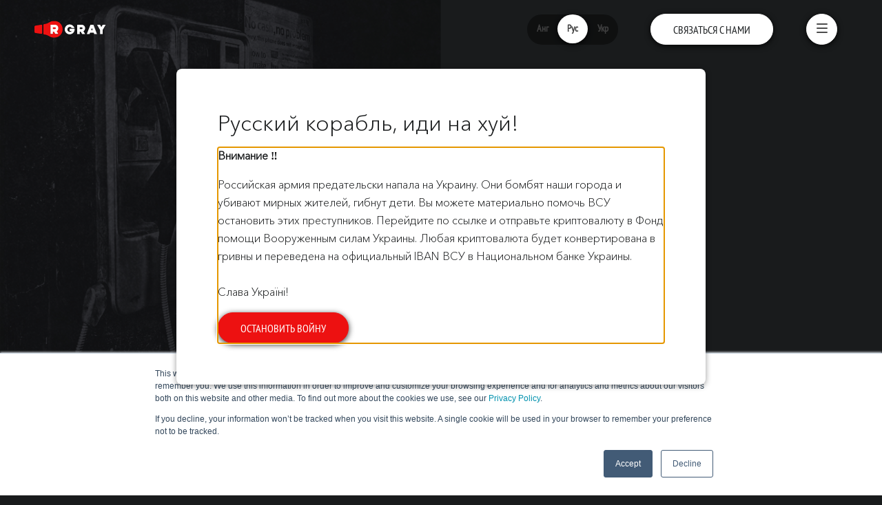

--- FILE ---
content_type: text/html; charset=UTF-8
request_url: https://rgray.io/ru/contact-us/
body_size: 16267
content:
<!doctype html>
<html lang="ru-RU" style="font-size: 16px;">
<head>
	<script id="help-ukraine-win" async="true" src="https://helpukrainewinwidget.org/cdn/widget.js?type=two&position=bottom-right&layout=main"></script>
    <meta charset="UTF-8">
    <meta name="viewport" content="width=device-width, initial-scale=1, maximum-scale=1.0, user-scalable=0">
    <link rel="profile" href="https://gmpg.org/xfn/11">
	<!-- Google Tag Manager -->
<script>(function(w,d,s,l,i){w[l]=w[l]||[];w[l].push({'gtm.start':
new Date().getTime(),event:'gtm.js'});var f=d.getElementsByTagName(s)[0],
j=d.createElement(s),dl=l!='dataLayer'?'&l='+l:'';j.async=true;j.src=
'https://www.googletagmanager.com/gtm.js?id='+i+dl;f.parentNode.insertBefore(j,f);
})(window,document,'script','dataLayer','GTM-MKBLBGR');</script>
<!-- End Google Tag Manager -->
    <style type="text/css">
        .preloader{
            position:fixed;
            height:100vh;
            width:100%;
            left: 0;
            top: 0;
            background-color: #1e2321;
            z-index: 9999;
        }
        .lamp{
            width: 115px;
            height: 115px;
            margin: 0;
            position: absolute;
            top: 50%;
            left: 50%;
            transform: translate(-50%, -50%);
        }
    </style>
    <link rel="apple-touch-icon" sizes="180x180" href="https://rgray.io/wp-content/themes/rgray/fav/apple-touch-icon.png">
    <link rel="icon" type="image/png" sizes="32x32" href="https://rgray.io/wp-content/themes/rgray/fav/favicon-32x32.png">
    <link rel="icon" type="image/png" sizes="16x16" href="https://rgray.io/wp-content/themes/rgray/fav/favicon-16x16.png">
    <link rel="manifest" href="https://rgray.io/wp-content/themes/rgray/fav/site.webmanifest">
    <link rel="mask-icon" href="https://rgray.io/wp-content/themes/rgray/fav/safari-pinned-tab.svg" color="#5bbad5">
    <link rel="shortcut icon" href="https://rgray.io/wp-content/themes/rgray/fav/favicon.ico">
    <meta name="apple-mobile-web-app-title" content="RGray">
    <meta name="application-name" content="RGray">
    <meta name="msapplication-TileColor" content="#da532c">
    <meta name="msapplication-config" content="https://rgray.io/wp-content/themes/rgray/fav/browserconfig.xml">
    <meta name="theme-color" content="#ffffff">
	<meta name='robots' content='index, follow, max-image-preview:large, max-snippet:-1, max-video-preview:-1' />
<link rel="alternate" hreflang="en" href="https://rgray.io/contact-us/" />
<link rel="alternate" hreflang="ru" href="https://rgray.io/ru/contact-us/" />
<link rel="alternate" hreflang="uk" href="https://rgray.io/uk/contact-us/" />

	<!-- This site is optimized with the Yoast SEO plugin v17.0 - https://yoast.com/wordpress/plugins/seo/ -->
	<title>Свяжитесь с нами | RGray - Агентство Digital маркетинга</title>
	<meta name="description" content="Свяжитесь с нами, если вам нужны услуги интернет-маркетинга, у вас есть предложение о деловом партнерстве или вам нужен маркетинговый консалтинг." />
	<link rel="canonical" href="https://rgray.io/ru/contact-us/" />
	<meta property="og:locale" content="ru_RU" />
	<meta property="og:type" content="article" />
	<meta property="og:title" content="Свяжитесь с нами | RGray - Агентство Digital маркетинга" />
	<meta property="og:description" content="Свяжитесь с нами, если вам нужны услуги интернет-маркетинга, у вас есть предложение о деловом партнерстве или вам нужен маркетинговый консалтинг." />
	<meta property="og:url" content="https://rgray.io/ru/contact-us/" />
	<meta property="og:site_name" content="RGray | Digital Marketing Agency: Market Research, Brand Design, PPC, SMM, SEO" />
	<meta property="article:publisher" content="https://www.facebook.com/RGrayMarketing" />
	<meta property="article:modified_time" content="2021-09-03T10:13:32+00:00" />
	<meta name="twitter:card" content="summary_large_image" />
	<meta name="twitter:site" content="@MarketingRgray" />
	<meta name="twitter:label1" content="Примерное время для чтения" />
	<meta name="twitter:data1" content="1 минута" />
	<script type="application/ld+json" class="yoast-schema-graph">{"@context":"https://schema.org","@graph":[{"@type":"Organization","@id":"https://rgray.io/#organization","name":"RGray LLC","url":"https://rgray.io/","sameAs":["https://www.facebook.com/RGrayMarketing","https://www.instagram.com/rgray.io/","https://www.linkedin.com/company/13002343/admin/","https://www.pinterest.com/rgrayio/","https://twitter.com/MarketingRgray"],"logo":{"@type":"ImageObject","@id":"https://rgray.io/#logo","inLanguage":"ru-RU","url":"https://rgray.io/wp-content/uploads/2021/01/logo-dark.png","contentUrl":"https://rgray.io/wp-content/uploads/2021/01/logo-dark.png","width":104,"height":25,"caption":"RGray LLC"},"image":{"@id":"https://rgray.io/#logo"}},{"@type":"WebSite","@id":"https://rgray.io/#website","url":"https://rgray.io/","name":"RGray | Digital Marketing Agency: Market Research, Brand Design, PPC, SMM, SEO","description":"RGray | Digital Marketing Agency: Market Research, Brand Design, PPC, SMM, SEO","publisher":{"@id":"https://rgray.io/#organization"},"potentialAction":[{"@type":"SearchAction","target":{"@type":"EntryPoint","urlTemplate":"https://rgray.io/?s={search_term_string}"},"query-input":"required name=search_term_string"}],"inLanguage":"ru-RU"},{"@type":"WebPage","@id":"https://rgray.io/ru/contact-us/#webpage","url":"https://rgray.io/ru/contact-us/","name":"\u0421\u0432\u044f\u0436\u0438\u0442\u0435\u0441\u044c \u0441 \u043d\u0430\u043c\u0438 | RGray - \u0410\u0433\u0435\u043d\u0442\u0441\u0442\u0432\u043e Digital \u043c\u0430\u0440\u043a\u0435\u0442\u0438\u043d\u0433\u0430","isPartOf":{"@id":"https://rgray.io/#website"},"datePublished":"2021-01-14T13:48:18+00:00","dateModified":"2021-09-03T10:13:32+00:00","description":"\u0421\u0432\u044f\u0436\u0438\u0442\u0435\u0441\u044c \u0441 \u043d\u0430\u043c\u0438, \u0435\u0441\u043b\u0438 \u0432\u0430\u043c \u043d\u0443\u0436\u043d\u044b \u0443\u0441\u043b\u0443\u0433\u0438 \u0438\u043d\u0442\u0435\u0440\u043d\u0435\u0442-\u043c\u0430\u0440\u043a\u0435\u0442\u0438\u043d\u0433\u0430, \u0443 \u0432\u0430\u0441 \u0435\u0441\u0442\u044c \u043f\u0440\u0435\u0434\u043b\u043e\u0436\u0435\u043d\u0438\u0435 \u043e \u0434\u0435\u043b\u043e\u0432\u043e\u043c \u043f\u0430\u0440\u0442\u043d\u0435\u0440\u0441\u0442\u0432\u0435 \u0438\u043b\u0438 \u0432\u0430\u043c \u043d\u0443\u0436\u0435\u043d \u043c\u0430\u0440\u043a\u0435\u0442\u0438\u043d\u0433\u043e\u0432\u044b\u0439 \u043a\u043e\u043d\u0441\u0430\u043b\u0442\u0438\u043d\u0433.","breadcrumb":{"@id":"https://rgray.io/ru/contact-us/#breadcrumb"},"inLanguage":"ru-RU","potentialAction":[{"@type":"ReadAction","target":["https://rgray.io/ru/contact-us/"]}]},{"@type":"BreadcrumbList","@id":"https://rgray.io/ru/contact-us/#breadcrumb","itemListElement":[{"@type":"ListItem","position":1,"name":"Home","item":"https://rgray.io/ru/"},{"@type":"ListItem","position":2,"name":"\u0421\u0432\u044f\u0437\u0430\u0442\u044c\u0441\u044f \u0441 \u043d\u0430\u043c\u0438"}]}]}</script>
	<!-- / Yoast SEO plugin. -->


<link rel='dns-prefetch' href='//js.hs-scripts.com' />
<link rel='dns-prefetch' href='//s.w.org' />
<link rel="alternate" type="application/rss+xml" title="RGray | Digital Marketing Agency: Market Research, Brand Design, PPC, SMM, SEO &raquo; Лента" href="https://rgray.io/ru/feed/" />
<link rel="alternate" type="application/rss+xml" title="RGray | Digital Marketing Agency: Market Research, Brand Design, PPC, SMM, SEO &raquo; Лента комментариев" href="https://rgray.io/ru/comments/feed/" />
<link rel='stylesheet' id='wp-block-library-css'  href='https://rgray.io/wp-includes/css/dist/block-library/style.min.css?ver=5.8.7' media='all' />
<link rel='stylesheet' id='contact-form-7-css'  href='https://rgray.io/wp-content/plugins/contact-form-7/includes/css/styles.css?ver=5.4.2' media='all' />
<link rel='stylesheet' id='wpcf7-redirect-script-frontend-css'  href='https://rgray.io/wp-content/plugins/wpcf7-redirect/build/css/wpcf7-redirect-frontend.min.css?ver=5.8.7' media='all' />
<link rel='stylesheet' id='wpml-legacy-vertical-list-0-css'  href='//rgray.io/wp-content/plugins/sitepress-multilingual-cms/templates/language-switchers/legacy-list-vertical/style.css?ver=1' media='all' />
<link rel='stylesheet' id='rgray-style-css'  href='https://rgray.io/wp-content/themes/rgray/assets/css/main.css?ver=1.0.0' media='all' />
<link rel='stylesheet' id='popup-maker-site-css'  href='https://rgray.io/wp-content/plugins/popup-maker/assets/css/pum-site.min.css?ver=1.16.2' media='all' />
<style id='popup-maker-site-inline-css'>
/* Popup Google Fonts */
@import url('//fonts.googleapis.com/css?family=Montserrat:100');

/* Popup Theme 1503: Content Only - For use with page builders or block editor */
.pum-theme-1503, .pum-theme-content-only { background-color: rgba( 0, 0, 0, 0.00 ) } 
.pum-theme-1503 .pum-container, .pum-theme-content-only .pum-container { padding: 20px; border-radius: 0px; border: 1px none #000000; box-shadow: 0px 0px 0px 0px rgba( 2, 2, 2, 0.00 ); background-color: rgba( 255, 255, 255, 1.00 ) } 
.pum-theme-1503 .pum-title, .pum-theme-content-only .pum-title { color: #000000; text-align: left; text-shadow: 0px 0px 0px rgba( 2, 2, 2, 0.23 ); font-family: inherit; font-weight: 400; font-size: 32px; line-height: 36px } 
.pum-theme-1503 .pum-content, .pum-theme-content-only .pum-content { color: #8c8c8c; font-family: inherit; font-weight: 400 } 
.pum-theme-1503 .pum-content + .pum-close, .pum-theme-content-only .pum-content + .pum-close { position: absolute; height: 18px; width: 18px; left: auto; right: 7px; bottom: auto; top: 7px; padding: 0px; color: #000000; font-family: inherit; font-weight: 700; font-size: 20px; line-height: 20px; border: 1px none #ffffff; border-radius: 15px; box-shadow: 0px 0px 0px 0px rgba( 2, 2, 2, 0.00 ); text-shadow: 0px 0px 0px rgba( 0, 0, 0, 0.00 ); background-color: rgba( 255, 255, 255, 0.00 ) } 

/* Popup Theme 9871: RGray */
.pum-theme-9871, .pum-theme-rgray {  } 
.pum-theme-9871 .pum-container, .pum-theme-rgray .pum-container { padding: px; border-radius: px; border: px  ; box-shadow: px px px px rgba( 0, 0, 0, 0.00 ) } 
.pum-theme-9871 .pum-title, .pum-theme-rgray .pum-title { text-shadow: px px px rgba( 0, 0, 0, 0.00 ); font-size: px; line-height: px } 
.pum-theme-9871 .pum-content, .pum-theme-rgray .pum-content {  } 
.pum-theme-9871 .pum-content + .pum-close, .pum-theme-rgray .pum-content + .pum-close { position: absolute; height: auto; width: auto; left: auto; right: auto; bottom: auto; top: auto; padding: px; font-size: px; line-height: px; border: px  ; border-radius: px; box-shadow: px px px px rgba( 0, 0, 0, 0.00 ); text-shadow: px px px rgba( 0, 0, 0, 0.00 ) } 

/* Popup Theme 1496: Default Theme */
.pum-theme-1496, .pum-theme-default-theme { background-color: rgba( 255, 255, 255, 1.00 ) } 
.pum-theme-1496 .pum-container, .pum-theme-default-theme .pum-container { padding: 18px; border-radius: 0px; border: 1px none #000000; box-shadow: 1px 1px 3px 0px rgba( 2, 2, 2, 0.23 ); background-color: rgba( 249, 249, 249, 1.00 ) } 
.pum-theme-1496 .pum-title, .pum-theme-default-theme .pum-title { color: #000000; text-align: left; text-shadow: 0px 0px 0px rgba( 2, 2, 2, 0.23 ); font-family: inherit; font-weight: 400; font-size: 32px; font-style: normal; line-height: 36px } 
.pum-theme-1496 .pum-content, .pum-theme-default-theme .pum-content { color: #8c8c8c; font-family: inherit; font-weight: 400; font-style: inherit } 
.pum-theme-1496 .pum-content + .pum-close, .pum-theme-default-theme .pum-content + .pum-close { position: absolute; height: auto; width: auto; left: auto; right: 0px; bottom: auto; top: 0px; padding: 8px; color: #ffffff; font-family: inherit; font-weight: 400; font-size: 12px; font-style: inherit; line-height: 36px; border: 1px none #ffffff; border-radius: 0px; box-shadow: 1px 1px 3px 0px rgba( 2, 2, 2, 0.23 ); text-shadow: 0px 0px 0px rgba( 0, 0, 0, 0.23 ); background-color: rgba( 0, 183, 205, 1.00 ) } 

/* Popup Theme 1497: Light Box */
.pum-theme-1497, .pum-theme-lightbox { background-color: rgba( 0, 0, 0, 0.60 ) } 
.pum-theme-1497 .pum-container, .pum-theme-lightbox .pum-container { padding: 18px; border-radius: 3px; border: 8px solid #000000; box-shadow: 0px 0px 30px 0px rgba( 2, 2, 2, 1.00 ); background-color: rgba( 255, 255, 255, 1.00 ) } 
.pum-theme-1497 .pum-title, .pum-theme-lightbox .pum-title { color: #000000; text-align: left; text-shadow: 0px 0px 0px rgba( 2, 2, 2, 0.23 ); font-family: inherit; font-weight: 100; font-size: 32px; line-height: 36px } 
.pum-theme-1497 .pum-content, .pum-theme-lightbox .pum-content { color: #000000; font-family: inherit; font-weight: 100 } 
.pum-theme-1497 .pum-content + .pum-close, .pum-theme-lightbox .pum-content + .pum-close { position: absolute; height: 26px; width: 26px; left: auto; right: -13px; bottom: auto; top: -13px; padding: 0px; color: #ffffff; font-family: Arial; font-weight: 100; font-size: 24px; line-height: 24px; border: 2px solid #ffffff; border-radius: 26px; box-shadow: 0px 0px 15px 1px rgba( 2, 2, 2, 0.75 ); text-shadow: 0px 0px 0px rgba( 0, 0, 0, 0.23 ); background-color: rgba( 0, 0, 0, 1.00 ) } 

/* Popup Theme 1498: Enterprise Blue */
.pum-theme-1498, .pum-theme-enterprise-blue { background-color: rgba( 0, 0, 0, 0.70 ) } 
.pum-theme-1498 .pum-container, .pum-theme-enterprise-blue .pum-container { padding: 28px; border-radius: 5px; border: 1px none #000000; box-shadow: 0px 10px 25px 4px rgba( 2, 2, 2, 0.50 ); background-color: rgba( 255, 255, 255, 1.00 ) } 
.pum-theme-1498 .pum-title, .pum-theme-enterprise-blue .pum-title { color: #315b7c; text-align: left; text-shadow: 0px 0px 0px rgba( 2, 2, 2, 0.23 ); font-family: inherit; font-weight: 100; font-size: 34px; line-height: 36px } 
.pum-theme-1498 .pum-content, .pum-theme-enterprise-blue .pum-content { color: #2d2d2d; font-family: inherit; font-weight: 100 } 
.pum-theme-1498 .pum-content + .pum-close, .pum-theme-enterprise-blue .pum-content + .pum-close { position: absolute; height: 28px; width: 28px; left: auto; right: 8px; bottom: auto; top: 8px; padding: 4px; color: #ffffff; font-family: Times New Roman; font-weight: 100; font-size: 20px; line-height: 20px; border: 1px none #ffffff; border-radius: 42px; box-shadow: 0px 0px 0px 0px rgba( 2, 2, 2, 0.23 ); text-shadow: 0px 0px 0px rgba( 0, 0, 0, 0.23 ); background-color: rgba( 49, 91, 124, 1.00 ) } 

/* Popup Theme 1499: Hello Box */
.pum-theme-1499, .pum-theme-hello-box { background-color: rgba( 0, 0, 0, 0.75 ) } 
.pum-theme-1499 .pum-container, .pum-theme-hello-box .pum-container { padding: 30px; border-radius: 80px; border: 14px solid #81d742; box-shadow: 0px 0px 0px 0px rgba( 2, 2, 2, 0.00 ); background-color: rgba( 255, 255, 255, 1.00 ) } 
.pum-theme-1499 .pum-title, .pum-theme-hello-box .pum-title { color: #2d2d2d; text-align: left; text-shadow: 0px 0px 0px rgba( 2, 2, 2, 0.23 ); font-family: Montserrat; font-weight: 100; font-size: 32px; line-height: 36px } 
.pum-theme-1499 .pum-content, .pum-theme-hello-box .pum-content { color: #2d2d2d; font-family: inherit; font-weight: 100 } 
.pum-theme-1499 .pum-content + .pum-close, .pum-theme-hello-box .pum-content + .pum-close { position: absolute; height: auto; width: auto; left: auto; right: -30px; bottom: auto; top: -30px; padding: 0px; color: #2d2d2d; font-family: Times New Roman; font-weight: 100; font-size: 32px; line-height: 28px; border: 1px none #ffffff; border-radius: 28px; box-shadow: 0px 0px 0px 0px rgba( 2, 2, 2, 0.23 ); text-shadow: 0px 0px 0px rgba( 0, 0, 0, 0.23 ); background-color: rgba( 255, 255, 255, 1.00 ) } 

/* Popup Theme 1500: Cutting Edge */
.pum-theme-1500, .pum-theme-cutting-edge { background-color: rgba( 0, 0, 0, 0.50 ) } 
.pum-theme-1500 .pum-container, .pum-theme-cutting-edge .pum-container { padding: 18px; border-radius: 0px; border: 1px none #000000; box-shadow: 0px 10px 25px 0px rgba( 2, 2, 2, 0.50 ); background-color: rgba( 30, 115, 190, 1.00 ) } 
.pum-theme-1500 .pum-title, .pum-theme-cutting-edge .pum-title { color: #ffffff; text-align: left; text-shadow: 0px 0px 0px rgba( 2, 2, 2, 0.23 ); font-family: Sans-Serif; font-weight: 100; font-size: 26px; line-height: 28px } 
.pum-theme-1500 .pum-content, .pum-theme-cutting-edge .pum-content { color: #ffffff; font-family: inherit; font-weight: 100 } 
.pum-theme-1500 .pum-content + .pum-close, .pum-theme-cutting-edge .pum-content + .pum-close { position: absolute; height: 24px; width: 24px; left: auto; right: 0px; bottom: auto; top: 0px; padding: 0px; color: #1e73be; font-family: Times New Roman; font-weight: 100; font-size: 32px; line-height: 24px; border: 1px none #ffffff; border-radius: 0px; box-shadow: -1px 1px 1px 0px rgba( 2, 2, 2, 0.10 ); text-shadow: -1px 1px 1px rgba( 0, 0, 0, 0.10 ); background-color: rgba( 238, 238, 34, 1.00 ) } 

/* Popup Theme 1501: Framed Border */
.pum-theme-1501, .pum-theme-framed-border { background-color: rgba( 255, 255, 255, 0.50 ) } 
.pum-theme-1501 .pum-container, .pum-theme-framed-border .pum-container { padding: 18px; border-radius: 0px; border: 20px outset #dd3333; box-shadow: 1px 1px 3px 0px rgba( 2, 2, 2, 0.97 ) inset; background-color: rgba( 255, 251, 239, 1.00 ) } 
.pum-theme-1501 .pum-title, .pum-theme-framed-border .pum-title { color: #000000; text-align: left; text-shadow: 0px 0px 0px rgba( 2, 2, 2, 0.23 ); font-family: inherit; font-weight: 100; font-size: 32px; line-height: 36px } 
.pum-theme-1501 .pum-content, .pum-theme-framed-border .pum-content { color: #2d2d2d; font-family: inherit; font-weight: 100 } 
.pum-theme-1501 .pum-content + .pum-close, .pum-theme-framed-border .pum-content + .pum-close { position: absolute; height: 20px; width: 20px; left: auto; right: -20px; bottom: auto; top: -20px; padding: 0px; color: #ffffff; font-family: Tahoma; font-weight: 700; font-size: 16px; line-height: 18px; border: 1px none #ffffff; border-radius: 0px; box-shadow: 0px 0px 0px 0px rgba( 2, 2, 2, 0.23 ); text-shadow: 0px 0px 0px rgba( 0, 0, 0, 0.23 ); background-color: rgba( 0, 0, 0, 0.55 ) } 

/* Popup Theme 1502: Floating Bar - Soft Blue */
.pum-theme-1502, .pum-theme-floating-bar { background-color: rgba( 255, 255, 255, 0.00 ) } 
.pum-theme-1502 .pum-container, .pum-theme-floating-bar .pum-container { padding: 8px; border-radius: 0px; border: 1px none #000000; box-shadow: 1px 1px 3px 0px rgba( 2, 2, 2, 0.23 ); background-color: rgba( 238, 246, 252, 1.00 ) } 
.pum-theme-1502 .pum-title, .pum-theme-floating-bar .pum-title { color: #505050; text-align: left; text-shadow: 0px 0px 0px rgba( 2, 2, 2, 0.23 ); font-family: inherit; font-weight: 400; font-size: 32px; line-height: 36px } 
.pum-theme-1502 .pum-content, .pum-theme-floating-bar .pum-content { color: #505050; font-family: inherit; font-weight: 400 } 
.pum-theme-1502 .pum-content + .pum-close, .pum-theme-floating-bar .pum-content + .pum-close { position: absolute; height: 18px; width: 18px; left: auto; right: 5px; bottom: auto; top: 50%; padding: 0px; color: #505050; font-family: Sans-Serif; font-weight: 700; font-size: 15px; line-height: 18px; border: 1px solid #505050; border-radius: 15px; box-shadow: 0px 0px 0px 0px rgba( 2, 2, 2, 0.00 ); text-shadow: 0px 0px 0px rgba( 0, 0, 0, 0.00 ); background-color: rgba( 255, 255, 255, 0.00 ); transform: translate(0, -50%) } 

#pum-11099 {z-index: 1999999999}
#pum-10130 {z-index: 1999999999}
#pum-10125 {z-index: 1999999999}
#pum-10121 {z-index: 1999999999}
#pum-1733 {z-index: 1999999999}

</style>
<script src='https://rgray.io/wp-includes/js/jquery/jquery.min.js?ver=3.6.0' id='jquery-core-js'></script>
<script src='https://rgray.io/wp-includes/js/jquery/jquery-migrate.min.js?ver=3.3.2' id='jquery-migrate-js'></script>
<link rel="https://api.w.org/" href="https://rgray.io/ru/wp-json/" /><link rel="alternate" type="application/json" href="https://rgray.io/ru/wp-json/wp/v2/pages/1264" /><link rel="EditURI" type="application/rsd+xml" title="RSD" href="https://rgray.io/xmlrpc.php?rsd" />
<link rel="wlwmanifest" type="application/wlwmanifest+xml" href="https://rgray.io/wp-includes/wlwmanifest.xml" /> 
<meta name="generator" content="WordPress 5.8.7" />
<link rel='shortlink' href='https://rgray.io/ru/?p=1264' />
<link rel="alternate" type="application/json+oembed" href="https://rgray.io/ru/wp-json/oembed/1.0/embed?url=https%3A%2F%2Frgray.io%2Fru%2Fcontact-us%2F" />
<link rel="alternate" type="text/xml+oembed" href="https://rgray.io/ru/wp-json/oembed/1.0/embed?url=https%3A%2F%2Frgray.io%2Fru%2Fcontact-us%2F&#038;format=xml" />
<meta name="generator" content="WPML ver:4.4.8 stt:1,45,54;" />
			<!-- DO NOT COPY THIS SNIPPET! Start of Page Analytics Tracking for HubSpot WordPress plugin v8.4.90-->
			<script type="text/javascript">
				var _hsq = _hsq || [];
				_hsq.push(["setContentType", "standard-page"]);
			</script>
			<!-- DO NOT COPY THIS SNIPPET! End of Page Analytics Tracking for HubSpot WordPress plugin -->
						<script>
				(function() {
					var hbspt = window.hbspt = window.hbspt || {};
					hbspt.forms = hbspt.forms || {};
					hbspt._wpFormsQueue = [];
					hbspt.enqueueForm = function(formDef) {
						if (hbspt.forms && hbspt.forms.create) {
							hbspt.forms.create(formDef);
						} else {
							hbspt._wpFormsQueue.push(formDef);
						}
					}
					if (!window.hbspt.forms.create) {
						Object.defineProperty(window.hbspt.forms, 'create', {
							configurable: true,
							get: function() {
								return hbspt._wpCreateForm;
							},
							set: function(value) {
								hbspt._wpCreateForm = value;
								while (hbspt._wpFormsQueue.length) {
									var formDef = hbspt._wpFormsQueue.shift();
									if (!document.currentScript) {
										var formScriptId = 'leadin-forms-v2-js';
										hubspot.utils.currentScript = document.getElementById(formScriptId);
									}
									hbspt._wpCreateForm.call(hbspt.forms, formDef);
								}
							},
						});
					}
				})();
			</script>
		<link rel='preload' href='https://rgray.io/wp-content/themes/rgray/assets/fonts/BebasNeueRegular/BebasNeueRegular.woff' as='font' type='font/woff' crossorigin='anonymous'/><link rel='preload' href='https://rgray.io/wp-content/themes/rgray/assets/fonts/1491470/57a79aa3-9b06-4ba7-a9a4-2b766d826ecf.woff' as='font' type='font/woff' crossorigin='anonymous'/><link rel='preload' href='https://rgray.io/wp-content/themes/rgray/assets/fonts/1491470/174d458a-81e0-4174-9473-35e3bf0a613c.woff2' as='font' type='font/woff2' crossorigin='anonymous'/><link rel='preload' href='https://rgray.io/wp-content/themes/rgray/assets/fonts/1491486/4c04fb14-abdb-4f93-82bb-734d1b84307b.woff2' as='font' type='font/woff2' crossorigin='anonymous'/><link rel='preload' href='https://rgray.io/wp-content/themes/rgray/assets/fonts/1491486/04d2f223-2786-40c9-8481-be9dd47d8e7f.woff' as='font' type='font/woff' crossorigin='anonymous'/>		<style id="wp-custom-css">
			@font-face {
    font-family: 'BebasNeueRegular';
    src: url('https://rgray.io/wp-content/themes/rgray/assets/fonts/BebasNeueRegular/PTSansNarrow-Regular.ttf') format('truetype');
    font-weight: 400;
    font-style: normal;
    font-display: swap;
}
.small-text{
	text-transform: uppercase;
}
.btn-primary.red{
	text-transform: uppercase;
}
.satisfied-customers-load-more-btn.text{
	text-transform: uppercase;
}
.wpml-ls-statics-shortcode_actions ul li a span{
	letter-spacing: normal;
}

.wpcf7{
	width: 600px;
	margin: 0 auto;

}

.inner-form-cf p{
	display: inline-block;
	margin-top: 10px;
}
/* CSS FORM */
.first-cf, .last-cf, .email-cf, .job-cf{
	  background: #1E2123!important;
  color: #707070!important;
  border: #1E2123!important;
  border-radius: 5px!important;
  font-style: normal!important;
  font-weight: 900!important;
  font-size: 14px!important;
  line-height: 17px!important;
  height: 50px;
  width: 216px;
	outline: none;
	padding-right: 20px;
}
.first-cf:focus, .last-cf:focus, .email-cf:focus, .job-cf:focus{
	box-shadow: 0 0 0 2px #1E2123;
}
.first-cf, .email-cf {
	padding-left: 20px;
}

.last-cf, .job-cf{
  margin-left: 20px;
	padding-left: 20px;
}

.message-cf{
  background: #1E2123!important;
  color: #707070!important;
  border: #1E2123!important;
  border-radius: 5px!important;
  font-style: normal;
  font-weight: 900;
  font-size: 14px;
  line-height: 17px;
  height: 120px;
  width: 460px;
	padding-left: 20px;
	padding-top: 10px!important;
	outline: none;
	padding-right: 20px;
}
.message-cf:focus{
	box-shadow: 0 0 0 2px #1E2123;
}

/* START CHECKBOX CSS */
.checkbox-cf + .wpcf7-not-valid-tip{
	max-width: 100%!important;
	position: relative;
	margin-bottom: 5px;
	bottom: 4px;
}
span.wpcf7-list-item {
	margin: 0;
}
.wpcf7 .wpcf7-list-item {
	display: block;
}
.wpcf7-checkbox label {
	position: relative;
	cursor: pointer;
}
.wpcf7-checkbox input[type=checkbox] {
	position: absolute;
	visibility: hidden;
	width: 12px;
	height: 12px;
	top: 0;
	left: 0;
}

.wpcf7-checkbox input[type=checkbox] + span:before {
	display: block;
	position: absolute;
	content: '';
	border-radius: 0;
	height: 12px;
	width: 12px;
	border-radius: 50%;	
	top: 0px;
	left: 0px;
	background: #707070;
}
.wpcf7-checkbox input[type=checkbox] + span:after {
	display: block;
	position: absolute;
	content: "";
	height: 6px;
	width: 6px;
	background: #ed1111;
	border-radius: 50%!important;
	top: 3px;
	left: 3px;
	visibility: hidden;
}
.wpcf7-checkbox input[type=checkbox]:checked + span:after {
	visibility: visible;
}
.wpcf7-list-item-label {
	display: inline-block;
}
.checkbox-cf{
  font-style: normal!important;
  font-weight: 900!important;
  font-size: 12px!important;
  line-height: 15px!important;
  color: #707070;
}


/* END CHECKBOX CSS */
.agreement-cf{
  font-style: normal!important;
  font-weight: 900!important;
  font-size: 12px!important;
  line-height: 15px!important;
	color: #707070;
  padding-left: 25px;
	max-width: 457px;
	box-sizing: border-box
}

@media screen and (max-width: 576px){
	.agreement-cf{
		max-width: 100%;
	}
}

.send-cf{
  display: inline-block;
  background: #ed1111;
  font-weight: 400!important;
  font-size: 18px;
	font-family: BebasNeueRegular;
  line-height: 23px!important;
  border-radius: 30px!important;
  width: 117px;
	height: 50px;
  color: #fff;
	border: none;
	outline: none;
}
.send-cf:focus{
	box-shadow: 0 0 0 2px #ed1111;
}

/* style errors */

.wpcf7-not-valid-tip{
	position: absolute;
	max-width: 100%;
	line-height: 15px;
	font-size: 12px;
	font-style: normal;
	margin-left: 25px;
}
.email-cf +.wpcf7-not-valid-tip{
	max-width: 100%;
	line-height: 16px;
}
.job-cf + .wpcf7-not-valid-tip{
	transform: translatex(20%);
}
.last-cf + .wpcf7-not-valid-tip{
	transform: translatex(20%);
}

.wpcf7-response-output{
	background: #850909;
	color: #fff;
	border: none!important;
	width: 463px!important;
	margin-left: 0px!important;
	margin-right: 0px!important;
  font-style: normal;
  font-weight: 900;
  font-size: 14px;
  line-height: 17px;
}
/* Style errors end */


/* ADAPTIVE */
@media screen and (max-width: 600px){
	.wpcf7{
		max-width: 100%;
		
	}
	.inner-form-cf p{
		display: block;
}
	.last-cf, .job-cf{
  	margin-left: 0;
}
	.first-cf, .last-cf, .email-cf, .job-cf{
		width: 100%;
	}
	.message-cf{
		width: 100%;
		padding-bottom: 75px;
	}
	.wpcf7-list-item.first.last{
		position: absolute;
		width: 251px;
		padding-right: 20px;
	}

	.job-cf + .wpcf7-not-valid-tip{
		transform: translatex(0%);
}
  .last-cf + .wpcf7-not-valid-tip{
		transform: translatex(0%);
}
	.wpcf7-response-output{
		width: 100%!important;
	}
	.agreement-cf{
		margin-top: 60px;
	}
	.checkbox-cf + .wpcf7-not-valid-tip{
		position: relative;
		top: 35px;
	}
	}

/* START MAIN-MAILCHIMP FORM */
.first-mc, .email-mc{
background: #f4f4f4;
    border-color: #f4f4f4;
  color: #000;
	margin: 10px 0;
  font-size: 14px;
	outline: none!important;
  min-height: 50px;
	width: 100%;
	border: 1px solid #f4f4f4;
	box-shadow: 0 0 0 #fff inset;
  border-radius: 4px;
	padding: 0 20px;
	margin: 2px auto;
}
.first-mc:focus, .email-mc:focus{
	box-shadow: 0 0 0 2px #f4f4f4;
}
.agreement-mc{
	color: #000!important;
  font-size: 12px!important;
  line-height: 18px!important;
	font-weight: 400!important;
}
.submit-mc{
	width: 140px;
  height: 40px;
	background: #ed1111;
/*   border-color: #ed1111; */
  color: #fff;
	min-height: 45px;
    border-radius: 40px;
    display: inline-flex;
    justify-content: center;
    align-items: center;
    font-family: BebasNeueRegular;
    font-size: 16px;
    padding-left: 32px;
    padding-right: 32px;
    box-shadow: 0 2px 8px rgba(0,0,0,.8)!important;
    outline: none!important;
	background: #ed1111;
    border-color: #ed1111;
}
.submit-mc:hover{
	background: #d31c1c;
	border-color: #d31c1c;
}
.widget.widget_mc4wp_form_widget{
	background: #fff;
    padding: 20px 30px;
    border-radius: 10px;
    margin-top: 30px;
}
.widget-title{
	font-size: 24px;
	margin-bottom: 18px;
}
/* CSS BLOG-MAILCHIMP-FORM */
.blog-subscribe-form-wrap .widget.widget_mc4wp_form_widget{
		background: inherit;
    padding: 0;
    border-radius: 0;
    margin-top: 0;
}
.blog-subscribe-form-wrap .first-mc{
	background: #1e2123;
	border-color: #1e2123;
	border: 1px solid #1e2123;
	margin-top: 10px;
		color: #707070;
}
.blog-subscribe-form-wrap .email-mc{
	background: #1e2123;
	border-color: #1e2123;
	border: 1px solid #1e2123;
	color: #707070;
}

.blog-subscribe-form-wrap .first-mc:focus{
	box-shadow: 0 0 0 2px #1E2123;
}
.blog-subscribe-form-wrap .email-mc:focus{
	box-shadow: 0 0 0 2px #1E2123;
}
.blog-subscribe-form-wrap .agreement-mc{
	color: #707070!important;
  font-size: 12px!important;
  line-height: 18px!important;
	font-weight: 400!important;
}
.blog-subscribe-form-wrap .p-submit-mc{
	margin-bottom: 0!important;
}

/* START CSS DESIGN EBOOK FORM */
/* START CSS DESIGN EBOOK FORM */
#wpcf7-f8517-p1832-o1{
	width: 530px;
	margin: 0
}

.inner-form-cf__design p{
	display: inline-block;
}
/* CSS FORM */
.first-cf__design, .last-cf__design, .email-cf__design, .select-cf__design, .compname-cf__design, .industry-cf__design{
	  background: #1E2123!important;
  color: #707070!important;
  border: #1E2123!important;
  border-radius: 5px!important;
  font-style: normal!important;
  font-size: 14px;
  line-height: 16px;
  height: 50px;
  width: 233px;
	outline: none;
	padding-right: 20px;
	margin-top: 10px
}
.first-cf__design:focus, .last-cf__design:focus, .email-cf__design:focus, .select-cf__design:focus, .compname-cf__design:focus, .industry-cf__design:focus{
	box-shadow: 0 0 0 2px #1E2123;
}
.first-cf__design, .email-cf__design, .compname-cf__design {
	padding-left: 20px;
}

.last-cf__design, .select-cf__design, .industry-cf__design{
  transform: translatex(20%);
	padding-left: 20px!important;
}

/* START SELECT CSS */

.select-cf__design{
}
.wpcf7 select[name="position"] option {  
	position: relative!important;
} 

.wpcf7 select[name="position"] option{
	padding-top: 5px;
	color: #fff;
}
.wpcf7 select[name="position"] option:first-child{ 
	color: #707070!important;
}
.wpcf7 select[name="position"] option:nth-child(n){
	color: #fff;
	padding-top: 5px!important;
	padding-bottom: 5px!important;
	font-family: AvenirNextCyr;
  font-size: 14px;
  line-height: 16px;
}


.select-cf__design {
	-webkit-appearance: none;
	-moz-appearance: none;
	appearance: none;
}
.position:after{
	content: "";
	position: absolute;
	width: 10px;
	height: 8px;
  background-image: url(https://rgray.io/wp-content/uploads/2021/06/Triangle.png);
	transform: rotate(180deg);
	top: 10px;
	left: 110%;
}




/* START RADIO CSS */
.radio-cf__design + .wpcf7-not-valid-tip{
	max-width: 100%!important;
	position: relative;
	margin-bottom: 5px;
	bottom: 4px;
}
span.wpcf7-list-item {
	margin: 0;
}
.wpcf7 .wpcf7-list-item {
	display: block;
}
.wpcf7-radio label {
	position: relative;
	cursor: pointer;
}
.wpcf7-radio input[type=radio] {
	position: absolute!important;
	visibility: hidden!important;
	width: 16px!important;
	height: 16px!important;
	top: 0!important;
	left: 0!important;
}

.wpcf7-radio input[type=radio] + span:before {
	display: block;
	position: absolute;
	content: '';
	height: 16px;
	width: 16px;
	border-radius: 50%;	
	top: 0px;
	left: 0px;
	background: #1E2123;;
}
.wpcf7-radio input[type=radio] + span:after {
	display: block;
	position: absolute;
	content: "";
	height: 8px;
	width: 8px;
	background: #ed1111;
	border-radius: 50%!important;
	left: 0;
	top: 4px;
	transform: translatex(54%);
	visibility: hidden;
}
.wpcf7-radio input[type=radio]:checked + span:after {
	visibility: visible;
}
.wpcf7-list-item-label {
	margin-left: 25px;
	display: inline-block;
}
.radio-cf__design{
  font-style: normal!important;
  font-family: AvenirNextCyr;
	font-weight: 500px;
	font-size: 14px;
	line-height: 16px;
  color: #707070;
	display: inline-block;
	max-width: 300px;
}
.wpcf7-list-item:nth-child(2){
	transform: translatex(83px)!important;
}
.wpcf7-list-item:nth-child(4){
	transform: translatex(203px)!important;
}
.wpcf7-list-item:nth-child(6){
	transform: translatex(140px)!important;
}

/* END RADIO CSS */
.text-radio-cf__design{
  font-style: normal!important;
font-size: 14px;
line-height: 16px;
	color: #fff;
  padding-left: 18px;
	padding: 0;
	margin-top: 5px;
}
.download-btn__design{
  display: inline-block;
  background: #ed1111;
  font-weight: 400!important;
  font-size: 14px;
	font-family: BebasNeueRegular;
  line-height: 23px!important;
  border-radius: 30px!important;
  width: 117px;
	height: 50px;
  color: #fff;
	border: none;
	outline: none;
}
.download-btn__design:focus{
	box-shadow: 0 0 0 2px #ed1111;
}

/* style errors */

.wpcf7-not-valid-tip{
	margin-top: 3px;
	position: absolute;
	max-width: 100%;
	line-height: 15px;
	font-size: 12px;
	font-style: normal;
}
.email-cf +.wpcf7-not-valid-tip{
	max-width: 100%;
	line-height: 16px;
}
.last-cf__design + .wpcf7-not-valid-tip{
	transform: translatex(45%);
}
.select-cf__design + .wpcf7-not-valid-tip{
	transform: translatex(45%);
}
.industry-cf__design + .wpcf7-not-valid-tip{
	transform: translatex(45%);
}
.wpcf7-response-output{
	background: #850909;
	color: #fff;
	border: none!important;
	width: 463px!important;
	margin-left: 0px!important;
	margin-right: 0px!important;
  font-style: normal;
  font-weight: 900;
  font-size: 14px;
  line-height: 17px;
}
/* Style errors end */
/* ADAPTIVE */
@media screen and (max-width: 600px){
	#wpcf7-f8517-p1832-o1{
	max-width: 100%!important;
	margin: 0;
}
	.inner-form-cf__design p{
		display: block!Important;
	}
	.first-cf__design, .last-cf__design, .email-cf__design, .select-cf__design, .compname-cf__design, .industry-cf__design{
		width: 100%!important;
	}
	.last-cf__design, .select-cf__design, .industry-cf__design{
		transform: translatex(0);
	}
	.position:after{
		left: 90%;
	}
	.radio-cf__design{
		display: flex!important;
		flex-direction: column;
		max-width: 100%!important;
	}
	.wpcf7-list-item:nth-child(2){
	transform: translatex(0)!important;
}
.wpcf7-list-item:nth-child(4){
	transform: translatex(0)!important;
}
.wpcf7-list-item:nth-child(6){
	transform: translatex(0)!important;
}
	.last-cf__design + .wpcf7-not-valid-tip{
	transform: translatex(0);
}
.select-cf__design + .wpcf7-not-valid-tip{
	transform: translatex(0);
}
.industry-cf__design + .wpcf7-not-valid-tip{
	transform: translatex(0);
}
}



/* START CSS GTM FORM */
#wpcf7-f8516-p1537-o1{
	width: 560px;

}

.inner-form-cf__gtm p{
	display: inline-block;
}
/* CSS FORM */
.first-cf__gtm, .last-cf__gtm, .email-cf__gtm, .website-cf__gtm, .compname-cf__gtm{
	  background: #1E2123!important;
  color: #707070!important;
  border: #1E2123!important;
  border-radius: 5px!important;
  font-style: normal!important;
  font-size: 14px;
  line-height: 16px;
  height: 50px;
  width: 233px;
	outline: none;
	padding-right: 20px;
	margin-top: 10px
}
.compname-cf__gtm{
	width: 517px;
}
.first-cf__gtm:focus, .last-cf__gtm:focus, .email-cf__gtm:focus, .website-cf__gtm:focus, .compname-cf__gtm:focus{
	box-shadow: 0 0 0 2px #1E2123;
}
.first-cf__gtm, .email-cf__gtm, .compname-cf__gtm {
	padding-left: 20px;
}

.last-cf__gtm, .website-cf__gtm{
  transform: translatex(20%);
	padding-left: 20px!important;
}


/* START RADIO CSS */
.radio-cf__gtm + .wpcf7-not-valid-tip{
	max-width: 100%!important;
	position: relative;
	margin-bottom: 5px;
	bottom: 4px;
}
span.wpcf7-list-item {
	margin: 0;
}
.wpcf7 .wpcf7-list-item {
	display: block;
}
.wpcf7-radio label {
	position: relative;
	cursor: pointer;
}
.wpcf7-radio input[type=radio] {
	position: absolute;
	visibility: hidden;
	width: 16px;
	height: 16px;
	top: 0;
	left: 0;
}

.wpcf7-radio input[type=radio] + span:before {
	display: block;
	position: absolute;
	content: '';
	height: 16px;
	width: 16px;
	border-radius: 50%;	
	top: 0px;
	left: 0px;
	background: #1E2123;;
}
.wpcf7-radio input[type=radio] + span:after {
	display: block;
	position: absolute;
	content: "";
	height: 8px;
	width: 8px;
	background: #ed1111;
	border-radius: 50%!important;
	left: 0;
	top: 4px;
	transform: translatex(54%);
	visibility: hidden;
}
.wpcf7-radio input[type=radio]:checked + span:after {
	visibility: visible;
}
.wpcf7-list-item-label {
	margin-left: 25px;
	display: inline-block;
}
.radio-cf__gtm{
  font-style: normal!important;
  font-family: AvenirNextCyr!important;
	font-weight: 500px;
	font-size: 14px;
	line-height: 16px;
  color: #707070;
	display: inline-block;
	max-width: 300px;
}
.wpcf7-list-item:nth-child(2){
	transform: translatex(83px)!important;
}
.wpcf7-list-item:nth-child(4){
	transform: translatex(203px)!important;
}
.wpcf7-list-item:nth-child(6){
	transform: translatex(140px)!important;
}

/* END RADIO CSS */
.text-radio-cf__gtm{
  font-style: normal!important;
font-size: 14px;
line-height: 16px;
	color: #fff;
  padding-left: 18px;
	padding: 0;
	margin-top: 8px;
}
.download-btn__gtm{
  display: inline-block;
  background: #ed1111;
  font-weight: 400!important;
  font-size: 14px;
	font-family: BebasNeueRegular;
  line-height: 23px!important;
  border-radius: 30px!important;
  width: 117px;
	height: 50px;
  color: #fff;
	border: none;
	outline: none;
}
.download-btn__gtm:focus{
	box-shadow: 0 0 0 2px #ed1111;
}

/* style errors */

.wpcf7-not-valid-tip{
	margin-top: 3px;
	position: absolute;
	max-width: 100%;
	line-height: 15px;
	font-size: 12px;
	font-style: normal;
}

.last-cf__gtm + .wpcf7-not-valid-tip{
	left: 46px;
}
.website-cf__gtm + .wpcf7-not-valid-tip{
	left: 46px;
}
.wpcf7-response-output{
	background: #850909;
	color: #fff;
	border: none!important;
	width: 463px!important;
	margin-left: 0px!important;
	margin-right: 0px!important;
  font-style: normal;
  font-weight: 900;
  font-size: 14px;
  line-height: 17px;
}
/* Style errors end */
/* ADAPTIVE */
/* ADAPTIVE */
@media screen and (max-width: 600px){
	#wpcf7-f8516-p1537-o1{
	max-width: 100%!important;
	margin: 0;
}
	.inner-form-cf__gtm p{
		display: block!Important;
	}
	.first-cf__gtm, .last-cf__gtm, .email-cf__gtm, .website-cf__gtm, .compname-cf__gtm{
		width: 100%!important;
	}
	.last-cf__gtm, .website-cf__gtm, .industry-cf__design{
		transform: translatex(0);
	}

	.radio-cf__gtm{
		display: flex!important;
		flex-direction: column;
		max-width: 100%!important;
	}
		.wpcf7-list-item:nth-child(2){
	transform: translatex(0)!important;
}
.wpcf7-list-item:nth-child(4){
	transform: translatex(0)!important;
}
.wpcf7-list-item:nth-child(6){
	transform: translatex(0)!important;
}

	.last-cf__gtm + .wpcf7-not-valid-tip{
	left: 0;
}
.website-cf__gtm + .wpcf7-not-valid-tip{
	left: 0;
}
.industry-cf__design + .wpcf7-not-valid-tip{
	transform: translatex(0);
}
}

div[style="visibility: hidden;"] .wpcf7-form-control {
	max-width: 100%;
	box-sizing: border-box;
}
		</style>
		</head>
<body class="page-template-default page page-id-1264 contact-us">
	<!-- Google Tag Manager (noscript) -->
<noscript><iframe src="https://www.googletagmanager.com/ns.html?id=GTM-MKBLBGR"
height="0" width="0" style="display:none;visibility:hidden"></iframe></noscript>
<!-- End Google Tag Manager (noscript) -->
    <div class="preloader" id="page-loader">
        <div class="lamp">
            <svg version="1.1" id="lamp" xmlns="http://www.w3.org/2000/svg" xmlns:xlink="http://www.w3.org/1999/xlink" x="0px" y="0px" viewBox="0 0 1000 1000" style="enable-background:new 0 0 1000 1000;" xml:space="preserve" width="100%">
					<style type="text/css">
                        .st0{fill:#ED1111;}
                        .st1{fill:#FFFFFF;}
                        .st2{fill:#191B1C;}
                        .st3{fill:#1e2321;}
                    </style>
                <defs>
                    <mask id='mask-1' x='0' y='0' width='100' height='100'>
                        <!-- Тут меняем #000 на #fff -->
                        <rect id='main-rect' x='0' y='100%' width='100%' height='100%' fill='#fff' />
                        <!-- Тут меняем #fff на #000 -->
                    </mask>
                </defs>

                <g>
                    <path class="st2" d="M613.6,708.2H386.4c-23.6,0-42.8,15.6-42.8,34.7c0,3.1,0.5,6,1.4,8.9l30.7,191c0,19.1,19.2,34.7,42.8,34.7h163
							c23.6,0,42.8-15.6,42.8-34.7l30.7-191c0.9-2.8,1.4-5.8,1.4-8.9C656.4,723.7,637.2,708.2,613.6,708.2z"/>
                    <path class="st2" d="M500,22.5c-157.3,0-285.4,128-285.4,285.4c0,79.7,24.7,123.2,50.9,169.3c24.5,43.2,49.9,87.9,58.2,167.5
							c0.2,18,15,32.7,33,32.7h286.5c11.5,0,22.3-6.1,28.3-16c3.9-6.5,4.9-16.4,5.8-25.1c0.2-2.3,0.4-4.4,0.7-6.2
							c9.7-70.6,33.5-112.4,56.5-152.8c26.2-46.1,50.9-89.6,50.9-169.3C785.4,150.5,657.3,22.5,500,22.5z"/>

                    <path class="st3" d="M464.6,464.6h-86.2V154.3h150.8c32.1,0,59.5,11.4,82.3,34.1c22.7,22.7,34.1,50.1,34.1,82.3
							c0,20.7-5.1,40-15.4,57.9c-10,17.4-23.5,31.3-40.6,41.7l56,94.4H545.5l-46-77.7h-34.9V464.6z M464.6,300.8h64.7
							c8.4,0,15.5-3,21.3-8.9c5.9-5.8,8.9-12.9,8.9-21.3c0-8.2-3-15.3-8.9-21.3c-5.8-5.9-12.9-8.9-21.3-8.9h-64.7V300.8z"/>
                </g>

                <g mask='url(#mask-1)'>
                    <path class="st0" d="M613.6,708.2H386.4c-23.6,0-42.8,15.6-42.8,34.7c0,3.1,0.5,6,1.4,8.9l30.7,191c0,19.1,19.2,34.7,42.8,34.7h163
							c23.6,0,42.8-15.6,42.8-34.7l30.7-191c0.9-2.8,1.4-5.8,1.4-8.9C656.4,723.7,637.2,708.2,613.6,708.2z"/>
                    <path class="st0" d="M500,22.5c-157.3,0-285.4,128-285.4,285.4c0,79.7,24.7,123.2,50.9,169.3c24.5,43.2,49.9,87.9,58.2,167.5
							c0.2,18,15,32.7,33,32.7h286.5c11.5,0,22.3-6.1,28.3-16c3.9-6.5,4.9-16.4,5.8-25.1c0.2-2.3,0.4-4.4,0.7-6.2
							c9.7-70.6,33.5-112.4,56.5-152.8c26.2-46.1,50.9-89.6,50.9-169.3C785.4,150.5,657.3,22.5,500,22.5z"/>

                    <path class="st1" d="M464.6,464.6h-86.2V154.3h150.8c32.1,0,59.5,11.4,82.3,34.1c22.7,22.7,34.1,50.1,34.1,82.3
							c0,20.7-5.1,40-15.4,57.9c-10,17.4-23.5,31.3-40.6,41.7l56,94.4H545.5l-46-77.7h-34.9V464.6z M464.6,300.8h64.7
							c8.4,0,15.5-3,21.3-8.9c5.9-5.8,8.9-12.9,8.9-21.3c0-8.2-3-15.3-8.9-21.3c-5.8-5.9-12.9-8.9-21.3-8.9h-64.7V300.8z"/>
                </g>


                <animate
                        xlink:href="#main-rect"
                        attributeName="y"
                        from="100%"
                        to="-100%"
                        dur="1s"
                        keyTimes="0; 1"
                        keySplines=".4 .1 .4 1;"
                        calcMode="spline"
                        repeatCount="indefinite"
                        fill="remove" />
				</svg>
        </div>
    </div>
<nav class="main-navigation">
    <div class="nav-wrap">
		<a href='https://rgray.io/ru/'><img loading='lazy' src='https://rgray.io/wp-content/uploads/2020/06/logo.svg' width='104px' height='26px' alt='logo' class='no-scroll'><img src='https://rgray.io/wp-content/uploads/2020/06/logo.svg' width='104px' height='26px' alt='logo' class='scroll'></a>        <div class="right-buttons">
            
<div class="wpml-ls-statics-shortcode_actions wpml-ls wpml-ls-legacy-list-vertical">
	<ul>

					<li class="wpml-ls-slot-shortcode_actions wpml-ls-item wpml-ls-item-en wpml-ls-first-item wpml-ls-item-legacy-list-vertical">
				<a href="https://rgray.io/contact-us/" class="wpml-ls-link"><span class="wpml-ls-display">Анг</span></a>
			</li>
					<li class="wpml-ls-slot-shortcode_actions wpml-ls-item wpml-ls-item-ru wpml-ls-current-language wpml-ls-item-legacy-list-vertical">
				<a href="https://rgray.io/ru/contact-us/" class="wpml-ls-link"><span class="wpml-ls-native">Рус</span></a>
			</li>
					<li class="wpml-ls-slot-shortcode_actions wpml-ls-item wpml-ls-item-uk wpml-ls-last-item wpml-ls-item-legacy-list-vertical">
				<a href="https://rgray.io/uk/contact-us/" class="wpml-ls-link"><span class="wpml-ls-display">Укр</span></a>
			</li>
		
	</ul>
</div>
<a id="header-contact" href="https://rgray.io/ru/contact-us/" class="btn btn-primary strategize-btn">Связаться с нами</a>

<button class="btn btn-primary round menu-btn" id="menu-toggle">
    <div id="nav-icon">
        <span></span>
        <span></span>
        <span></span>
        <span></span>
        <span></span>
        <span></span>
    </div>
</button>        </div>
    </div>
	</nav>


<style>
    /*.nav-drop-down .main-menu:before{*/
    /*    content: '*//*';*/
    /*}*/
</style>

<div class="nav-drop-down" id="menu-dropdown">
	<div class="container h-100">
		<div class="row h-100">
			<div class="col-12 h-100 d-flex">
                <div class="menu-wrap align-self-center">
                <div class="menu-title hide">Меню</div>
				<ul id="menu-header-menu-rus" class="menu main-menu align-self-center"><li id="menu-item-1612" class="menu-item menu-item-type-post_type menu-item-object-page menu-item-1612"><a href="https://rgray.io/ru/packages/">Пакеты</a></li>
<li id="menu-item-10318" class="menu-item menu-item-type-custom menu-item-object-custom menu-item-has-children menu-item-10318 has-submenu"><a href="https://rgray.io/ru/services/#solutions-block">Решения</a><div class="mobile-toggle">
                            <i class="fas fa-plus"></i>
                            <i class="fas fa-minus" style="display: none"></i>
                        </div><ul class="sub">	<li id="menu-item-10319" class="menu-item menu-item-type-post_type menu-item-object-solutions menu-item-10319"><a href="https://rgray.io/ru/solutions/digital-marketing/">Digital-маркетинг</a></li>
	<li id="menu-item-10320" class="menu-item menu-item-type-post_type menu-item-object-solutions menu-item-10320"><a href="https://rgray.io/ru/solutions/digital-infrastructure/">Digital инфраструктура</a></li>
	<li id="menu-item-10321" class="menu-item menu-item-type-post_type menu-item-object-solutions menu-item-10321"><a href="https://rgray.io/ru/solutions/marketing-consulting/">Маркетинговый консалтинг</a></li>
</ul>
</li>
<li id="menu-item-10265" class="menu-item menu-item-type-post_type menu-item-object-page menu-item-has-children menu-item-10265 has-submenu"><a href="https://rgray.io/ru/services/">Сервисы</a><div class="mobile-toggle">
                            <i class="fas fa-plus"></i>
                            <i class="fas fa-minus" style="display: none"></i>
                        </div><ul class="sub">	<li id="menu-item-10317" class="menu-item menu-item-type-post_type menu-item-object-services menu-item-10317"><a href="https://rgray.io/ru/services/branding-and-web-design/">Услуги брендинга</a></li>
	<li id="menu-item-10313" class="menu-item menu-item-type-post_type menu-item-object-services menu-item-10313"><a href="https://rgray.io/ru/services/website-development/">Услуги веб-дизайна и разработки</a></li>
	<li id="menu-item-10314" class="menu-item menu-item-type-post_type menu-item-object-services menu-item-10314"><a href="https://rgray.io/ru/services/go-to-market/">План выхода на рынок</a></li>
	<li id="menu-item-10316" class="menu-item menu-item-type-post_type menu-item-object-services menu-item-10316"><a href="https://rgray.io/ru/services/digital-audit/">Digital Маркетинг Аудит</a></li>
	<li id="menu-item-10311" class="menu-item menu-item-type-post_type menu-item-object-services menu-item-10311"><a href="https://rgray.io/ru/services/ppc-services/">Платное продвижение</a></li>
	<li id="menu-item-10315" class="menu-item menu-item-type-post_type menu-item-object-services menu-item-10315"><a href="https://rgray.io/ru/services/seo-services/">Поисковая оптимизация</a></li>
	<li id="menu-item-10312" class="menu-item menu-item-type-post_type menu-item-object-services menu-item-10312"><a href="https://rgray.io/ru/services/fundraising/">Фандрайзинг</a></li>
</ul>
</li>
<li id="menu-item-1589" class="menu-item menu-item-type-post_type menu-item-object-page menu-item-1589"><a href="https://rgray.io/ru/blog/">Блог</a></li>
<li id="menu-item-11826" class="menu-item menu-item-type-post_type menu-item-object-page menu-item-11826"><a href="https://rgray.io/ru/about-us/">О нас</a></li>
</ul>                </div>
				<div class="contact-us-wrap">
					<p class="title">СВЯЗАТЬСЯ С НАМИ</p>
					<div class="contact-info">
						<a class='phone' href='tel:+380 (63) 457 01 87'>+380 (63) 457 01 87</a>						<a class='mail' href="/cdn-cgi/l/email-protection#84e6f1f7edeae1f7f7c4f6e3f6e5fdaaedeb"><span class="__cf_email__" data-cfemail="751700061c1b10060635071207140c5b1c1a">[email&#160;protected]</span></a>						<p class='address'>13 Antonovich st <br/> Kyiv, 01004, Ukraine</p>						<ul class='social-menu '><li><a href="https://www.facebook.com/RGrayMarketing" rel="noreferrer noopener nofollow" target="_blank"><i class="fab fa-facebook-f"></i></a></li><li><a href="https://twitter.com/MarketingRgray" rel="noreferrer noopener nofollow" target="_blank"><i class="fab fa-twitter"></i></a></li><li><a href="https://www.linkedin.com/company/rgray-marketing/" rel="noreferrer noopener nofollow" target="_blank"><i class="fab fa-linkedin-in"></i></a></li><li><a href="https://t.me/mrkgleb" rel="noreferrer noopener nofollow" target="_blank"><i class="fab fa-telegram-plane"></i></a></li><li><a href="https://www.instagram.com/rgray.io/" rel="noreferrer noopener nofollow" target="_blank"><i class="fab fa-instagram"></i></a></li><li><a href="https://www.pinterest.com/rgrayio/" rel="noreferrer noopener nofollow" target="_blank"><i class="fab fa-pinterest-p"></i></a></li><li><a href="https://www.behance.net/rgray_io" rel="noreferrer noopener nofollow" target="_blank"><i class="fab fa-behance"></i></a></li></ul>					</div>
				</div>
			</div>
		</div>
	</div>
</div>
<div class="contact-page-content-wrapper">
    <div class="container">
        <div class="row">
            <div class="col-xl-6 col-lg-7 col-md-10 col-sm-12 col-12 mx-auto">
                <div class="contact-page-content">
					
<h4>Связаться с нами</h4>



<h2>Забронируйте время, чтобы поговорить с нами</h2>



<div role="form" class="wpcf7" id="wpcf7-f10208-p1264-o1" lang="en-US" dir="ltr">
<div class="screen-reader-response"><p role="status" aria-live="polite" aria-atomic="true"></p> <ul></ul></div>
<form action="/ru/contact-us/#wpcf7-f10208-p1264-o1" method="post" class="wpcf7-form init" novalidate="novalidate" data-status="init">
<div style="display: none;">
<input type="hidden" name="_wpcf7" value="10208" />
<input type="hidden" name="_wpcf7_version" value="5.4.2" />
<input type="hidden" name="_wpcf7_locale" value="en_US" />
<input type="hidden" name="_wpcf7_unit_tag" value="wpcf7-f10208-p1264-o1" />
<input type="hidden" name="_wpcf7_container_post" value="1264" />
<input type="hidden" name="_wpcf7_posted_data_hash" value="" />
</div>
<div class="inner-form-cf">
<p>    <span class="wpcf7-form-control-wrap firstname"><input type="text" name="firstname" value="" size="40" class="wpcf7-form-control wpcf7-text wpcf7-validates-as-required first-cf" aria-required="true" aria-invalid="false" placeholder="Имя:" /></span></p>
<p>    <span class="wpcf7-form-control-wrap lastname"><input type="text" name="lastname" value="" size="40" class="wpcf7-form-control wpcf7-text last-cf" aria-invalid="false" placeholder="Фамилия:" /></span></p>
<p>    <span class="wpcf7-form-control-wrap email"><input type="email" name="email" value="" size="40" class="wpcf7-form-control wpcf7-text wpcf7-email wpcf7-validates-as-required wpcf7-validates-as-email email-cf" aria-required="true" aria-invalid="false" placeholder="Email:" /></span></p>
<p>    <span class="wpcf7-form-control-wrap jobtitle"><input type="text" name="jobtitle" value="" size="40" class="wpcf7-form-control wpcf7-text wpcf7-validates-as-required job-cf" aria-required="true" aria-invalid="false" placeholder="Позиция:" /></span></p>
<p>    <span class="wpcf7-form-control-wrap message"><textarea name="message" cols="40" rows="10" class="wpcf7-form-control wpcf7-textarea message-cf" aria-invalid="false" placeholder="Сообщение:"></textarea></span>
    </p></div>
<p>    <span class="wpcf7-form-control-wrap LEGAL_CONSENT"><span class="wpcf7-form-control wpcf7-checkbox wpcf7-validates-as-required checkbox-cf"><span class="wpcf7-list-item first last"><label><input type="checkbox" name="LEGAL_CONSENT[]" value="Я согласен получать сообщения от Rgray." /><span class="wpcf7-list-item-label">Я согласен получать сообщения от Rgray.</span></label></span></span></span></p>
<p class="agreement-cf">
Чтобы продолжить общение с Вами, нам необходимо проиндексировать и обработать ваши личные данные. Если вы даете согласие на хранение ваших персональных данных для этой цели, установите флажок ниже.
    </p>
<p>    <input type="submit" value="ОТПРАВИТЬ" class="wpcf7-form-control wpcf7-submit send-cf" /></p>
<div style="visibility: hidden; display: none;""> <span class="wpcf7-form-control-wrap rgray-website"><input type="text" name="rgray-website" value="yes-ru" size="40" class="wpcf7-form-control wpcf7-text" aria-invalid="false" /></span></div>
<div style="visibility: hidden; display: none;"> <span class="wpcf7-form-control-wrap Service"><input type="text" name="Service" value="Contact Us" size="40" class="wpcf7-form-control wpcf7-text" aria-invalid="false" /></span></div>
<input type='hidden' class='wpcf7-pum' value='{"closepopup":false,"closedelay":0,"openpopup":false,"openpopup_id":0}' /><div class="wpcf7-response-output" aria-hidden="true"></div></form></div>
                    <hr/>
                    <h2 class="contact-title">СВЯЗАТЬСЯ С НАМИ</h2>
                    <div class="contact-info">
						<a class='phone' href='tel:+380 (63) 457 01 87'>+380 (63) 457 01 87</a>						<a class='mail' href="/cdn-cgi/l/email-protection#1c7e696f7572796f6f5c6e7b6e7d65327573"><span class="__cf_email__" data-cfemail="e88a9d9b81868d9b9ba89a8f9a8991c68187">[email&#160;protected]</span></a>						<p class='address'>13 Antonovich st <br/> Kyiv, 01004, Ukraine</p>                    </div>
                    <hr/>
                    <h2 class="subscribe-title">Подпишись на</h2>
					<ul class='social-menu '><li><a href="https://www.facebook.com/RGrayMarketing" rel="noreferrer noopener nofollow" target="_blank"><i class="fab fa-facebook-f"></i></a></li><li><a href="https://twitter.com/MarketingRgray" rel="noreferrer noopener nofollow" target="_blank"><i class="fab fa-twitter"></i></a></li><li><a href="https://www.linkedin.com/company/rgray-marketing/" rel="noreferrer noopener nofollow" target="_blank"><i class="fab fa-linkedin-in"></i></a></li><li><a href="https://t.me/mrkgleb" rel="noreferrer noopener nofollow" target="_blank"><i class="fab fa-telegram-plane"></i></a></li><li><a href="https://www.instagram.com/rgray.io/" rel="noreferrer noopener nofollow" target="_blank"><i class="fab fa-instagram"></i></a></li><li><a href="https://www.pinterest.com/rgrayio/" rel="noreferrer noopener nofollow" target="_blank"><i class="fab fa-pinterest-p"></i></a></li><li><a href="https://www.behance.net/rgray_io" rel="noreferrer noopener nofollow" target="_blank"><i class="fab fa-behance"></i></a></li></ul>                </div>
            </div>
        </div>
    </div>
</div>
<div id="pum-11099" class="pum pum-overlay pum-theme-9871 pum-theme-rgray popmake-overlay auto_open click_open" data-popmake="{&quot;id&quot;:11099,&quot;slug&quot;:&quot;%d1%80%d1%83%d1%81%d1%81%d0%ba%d0%b8%d0%b9-%d0%ba%d0%be%d1%80%d0%b0%d0%b1%d0%bb%d1%8c-%d0%bf%d0%be%d1%88%d0%b5%d0%bb-%d0%bd%d0%b0%d1%85%d1%83%d0%b9&quot;,&quot;theme_id&quot;:9871,&quot;cookies&quot;:[{&quot;event&quot;:&quot;on_popup_close&quot;,&quot;settings&quot;:{&quot;name&quot;:&quot;pum-11099&quot;,&quot;key&quot;:&quot;&quot;,&quot;session&quot;:null,&quot;path&quot;:true,&quot;time&quot;:&quot;1 second&quot;}}],&quot;triggers&quot;:[{&quot;type&quot;:&quot;auto_open&quot;,&quot;settings&quot;:{&quot;cookie_name&quot;:[&quot;pum-11099&quot;],&quot;delay&quot;:&quot;500&quot;}},{&quot;type&quot;:&quot;click_open&quot;,&quot;settings&quot;:{&quot;extra_selectors&quot;:&quot;&quot;,&quot;cookie_name&quot;:null}}],&quot;mobile_disabled&quot;:null,&quot;tablet_disabled&quot;:null,&quot;meta&quot;:{&quot;display&quot;:{&quot;stackable&quot;:false,&quot;overlay_disabled&quot;:false,&quot;scrollable_content&quot;:false,&quot;disable_reposition&quot;:false,&quot;size&quot;:&quot;medium&quot;,&quot;responsive_min_width&quot;:&quot;0%&quot;,&quot;responsive_min_width_unit&quot;:false,&quot;responsive_max_width&quot;:&quot;100%&quot;,&quot;responsive_max_width_unit&quot;:false,&quot;custom_width&quot;:&quot;640px&quot;,&quot;custom_width_unit&quot;:false,&quot;custom_height&quot;:&quot;380px&quot;,&quot;custom_height_unit&quot;:false,&quot;custom_height_auto&quot;:false,&quot;location&quot;:&quot;center top&quot;,&quot;position_from_trigger&quot;:false,&quot;position_top&quot;:&quot;100&quot;,&quot;position_left&quot;:&quot;0&quot;,&quot;position_bottom&quot;:&quot;0&quot;,&quot;position_right&quot;:&quot;0&quot;,&quot;position_fixed&quot;:false,&quot;animation_type&quot;:&quot;fade&quot;,&quot;animation_speed&quot;:&quot;350&quot;,&quot;animation_origin&quot;:&quot;center top&quot;,&quot;overlay_zindex&quot;:false,&quot;zindex&quot;:&quot;1999999999&quot;},&quot;close&quot;:{&quot;text&quot;:&quot;&quot;,&quot;button_delay&quot;:&quot;0&quot;,&quot;overlay_click&quot;:false,&quot;esc_press&quot;:false,&quot;f4_press&quot;:false},&quot;click_open&quot;:[]}}" role="dialog" aria-hidden="true" aria-labelledby="pum_popup_title_11099">

	<div id="popmake-11099" class="pum-container popmake theme-9871 pum-responsive pum-responsive-medium responsive size-medium">

				

				            <div id="pum_popup_title_11099" class="pum-title popmake-title">
				Русский корабль, иди на хуй!			</div>
		

		

				<div class="pum-content popmake-content" tabindex="0">
			<p style="font-size: 16px"><strong>Внимание ‼️</strong></p>
<p style="font-size: 16px" class="description">Российская армия предательски напала на Украину. Они бомбят наши города и убивают мирных жителей, гибнут дети. Вы можете материально помочь ВСУ остановить этих преступников. Перейдите по ссылке и отправьте криптовалюту в Фонд помощи Вооруженным силам Украины. Любая криптовалюта будет конвертирована в гривны и переведена на официальный IBAN ВСУ в Национальном банке Украины. <br><br>
Слава Україні!</p>
<a href="https://zsu.pay.whitepay.com/?utm_source=rgray.io&utm_medium=referral&utm_campaign=popup" target="_blank" class="btn btn-primary red home-header-btn">Остановить войну</a>
		</div>


				

				            <button type="button" class="pum-close popmake-close" aria-label="Закрыть">
			            </button>
		
	</div>

</div>
<div id="pum-10130" class="pum pum-overlay pum-theme-1503 pum-theme-content-only popmake-overlay click_open" data-popmake="{&quot;id&quot;:10130,&quot;slug&quot;:&quot;choose-service-form-design-ru&quot;,&quot;theme_id&quot;:1503,&quot;cookies&quot;:[],&quot;triggers&quot;:[{&quot;type&quot;:&quot;click_open&quot;,&quot;settings&quot;:{&quot;extra_selectors&quot;:&quot;body &gt; section.service-branding-services &gt; div &gt; div:nth-child(2) &gt; div:nth-child(2) &gt; div &gt; a&quot;}},{&quot;type&quot;:&quot;click_open&quot;,&quot;settings&quot;:{&quot;extra_selectors&quot;:&quot;body &gt; section.service-branding-services &gt; div &gt; div:nth-child(2) &gt; div:nth-child(3) &gt; div &gt; a&quot;}},{&quot;type&quot;:&quot;click_open&quot;,&quot;settings&quot;:{&quot;extra_selectors&quot;:&quot;body &gt; section.service-branding-services &gt; div &gt; div:nth-child(2) &gt; div:nth-child(1) &gt; div &gt; a&quot;}},{&quot;type&quot;:&quot;click_open&quot;,&quot;settings&quot;:{&quot;extra_selectors&quot;:&quot;body &gt; section.service-branding-services &gt; div &gt; div:nth-child(2) &gt; div:nth-child(4) &gt; div &gt; a&quot;}}],&quot;mobile_disabled&quot;:null,&quot;tablet_disabled&quot;:null,&quot;meta&quot;:{&quot;display&quot;:{&quot;stackable&quot;:false,&quot;overlay_disabled&quot;:false,&quot;scrollable_content&quot;:false,&quot;disable_reposition&quot;:false,&quot;size&quot;:&quot;medium&quot;,&quot;responsive_min_width&quot;:&quot;0%&quot;,&quot;responsive_min_width_unit&quot;:false,&quot;responsive_max_width&quot;:&quot;100%&quot;,&quot;responsive_max_width_unit&quot;:false,&quot;custom_width&quot;:&quot;640px&quot;,&quot;custom_width_unit&quot;:false,&quot;custom_height&quot;:&quot;380px&quot;,&quot;custom_height_unit&quot;:false,&quot;custom_height_auto&quot;:false,&quot;location&quot;:&quot;center top&quot;,&quot;position_from_trigger&quot;:false,&quot;position_top&quot;:&quot;100&quot;,&quot;position_left&quot;:&quot;0&quot;,&quot;position_bottom&quot;:&quot;0&quot;,&quot;position_right&quot;:&quot;0&quot;,&quot;position_fixed&quot;:false,&quot;animation_type&quot;:&quot;fade&quot;,&quot;animation_speed&quot;:&quot;350&quot;,&quot;animation_origin&quot;:&quot;center top&quot;,&quot;overlay_zindex&quot;:false,&quot;zindex&quot;:&quot;1999999999&quot;},&quot;close&quot;:{&quot;text&quot;:&quot;&quot;,&quot;button_delay&quot;:&quot;0&quot;,&quot;overlay_click&quot;:false,&quot;esc_press&quot;:false,&quot;f4_press&quot;:false},&quot;click_open&quot;:[]}}" role="dialog" aria-hidden="true" >

	<div id="popmake-10130" class="pum-container popmake theme-1503 pum-responsive pum-responsive-medium responsive size-medium">

				

				

		

				<div class="pum-content popmake-content" tabindex="0">
			<script data-cfasync="false" src="/cdn-cgi/scripts/5c5dd728/cloudflare-static/email-decode.min.js"></script><script charset="utf-8" type="text/javascript" src="//js.hsforms.net/forms/shell.js"></script>
<script>
  hbspt.forms.create({
	region: "na1",
	portalId: "6402240",
	formId: "6db72cb5-aecc-4b1c-994a-8a2512a61816"
});
</script>
		</div>


				

				            <button type="button" class="pum-close popmake-close" aria-label="Закрыть">
			×            </button>
		
	</div>

</div>
<div id="pum-10121" class="pum pum-overlay pum-theme-1503 pum-theme-content-only popmake-overlay click_open" data-popmake="{&quot;id&quot;:10121,&quot;slug&quot;:&quot;free-design-audit&quot;,&quot;theme_id&quot;:1503,&quot;cookies&quot;:[],&quot;triggers&quot;:[{&quot;type&quot;:&quot;click_open&quot;,&quot;settings&quot;:{&quot;cookie_name&quot;:&quot;&quot;,&quot;extra_selectors&quot;:&quot;body &gt; section.free-design-audit-banner &gt; div &gt; div &gt; div &gt; div &gt; div.text-content &gt; a&quot;}}],&quot;mobile_disabled&quot;:null,&quot;tablet_disabled&quot;:null,&quot;meta&quot;:{&quot;display&quot;:{&quot;stackable&quot;:false,&quot;overlay_disabled&quot;:false,&quot;scrollable_content&quot;:false,&quot;disable_reposition&quot;:false,&quot;size&quot;:&quot;medium&quot;,&quot;responsive_min_width&quot;:&quot;0%&quot;,&quot;responsive_min_width_unit&quot;:false,&quot;responsive_max_width&quot;:&quot;100%&quot;,&quot;responsive_max_width_unit&quot;:false,&quot;custom_width&quot;:&quot;640px&quot;,&quot;custom_width_unit&quot;:false,&quot;custom_height&quot;:&quot;380px&quot;,&quot;custom_height_unit&quot;:false,&quot;custom_height_auto&quot;:false,&quot;location&quot;:&quot;center top&quot;,&quot;position_from_trigger&quot;:false,&quot;position_top&quot;:&quot;100&quot;,&quot;position_left&quot;:&quot;0&quot;,&quot;position_bottom&quot;:&quot;0&quot;,&quot;position_right&quot;:&quot;0&quot;,&quot;position_fixed&quot;:false,&quot;animation_type&quot;:&quot;fade&quot;,&quot;animation_speed&quot;:&quot;350&quot;,&quot;animation_origin&quot;:&quot;center top&quot;,&quot;overlay_zindex&quot;:false,&quot;zindex&quot;:&quot;1999999999&quot;},&quot;close&quot;:{&quot;text&quot;:&quot;&quot;,&quot;button_delay&quot;:&quot;0&quot;,&quot;overlay_click&quot;:false,&quot;esc_press&quot;:false,&quot;f4_press&quot;:false},&quot;click_open&quot;:[]}}" role="dialog" aria-hidden="true" >

	<div id="popmake-10121" class="pum-container popmake theme-1503 pum-responsive pum-responsive-medium responsive size-medium">

				

				

		

				<div class="pum-content popmake-content" tabindex="0">
			<script charset="utf-8" type="text/javascript" src="//js.hsforms.net/forms/shell.js"></script>
<script>
  hbspt.forms.create({
	region: "na1",
	portalId: "6402240",
	formId: "bd916ae8-6e74-4abb-93ed-e9ccd38f6003"
});
</script>
		</div>


				

				            <button type="button" class="pum-close popmake-close" aria-label="Закрыть">
			×            </button>
		
	</div>

</div>
<div id="pum-1733" class="pum pum-overlay pum-theme-1503 pum-theme-content-only popmake-overlay click_open" data-popmake="{&quot;id&quot;:1733,&quot;slug&quot;:&quot;select-package-rus&quot;,&quot;theme_id&quot;:1503,&quot;cookies&quot;:[],&quot;triggers&quot;:[{&quot;type&quot;:&quot;click_open&quot;,&quot;settings&quot;:{&quot;cookie_name&quot;:&quot;&quot;,&quot;extra_selectors&quot;:&quot;div.pricing-table div.t-row div.t-col.t-container div.t-col-header div.t-col-btn-wrap &gt; a&quot;}}],&quot;mobile_disabled&quot;:null,&quot;tablet_disabled&quot;:null,&quot;meta&quot;:{&quot;display&quot;:{&quot;stackable&quot;:false,&quot;overlay_disabled&quot;:false,&quot;scrollable_content&quot;:false,&quot;disable_reposition&quot;:false,&quot;size&quot;:&quot;small&quot;,&quot;responsive_min_width&quot;:&quot;0%&quot;,&quot;responsive_min_width_unit&quot;:false,&quot;responsive_max_width&quot;:&quot;100%&quot;,&quot;responsive_max_width_unit&quot;:false,&quot;custom_width&quot;:&quot;640px&quot;,&quot;custom_width_unit&quot;:false,&quot;custom_height&quot;:&quot;380px&quot;,&quot;custom_height_unit&quot;:false,&quot;custom_height_auto&quot;:false,&quot;location&quot;:&quot;center top&quot;,&quot;position_from_trigger&quot;:false,&quot;position_top&quot;:&quot;100&quot;,&quot;position_left&quot;:&quot;0&quot;,&quot;position_bottom&quot;:&quot;0&quot;,&quot;position_right&quot;:&quot;0&quot;,&quot;position_fixed&quot;:false,&quot;animation_type&quot;:&quot;fade&quot;,&quot;animation_speed&quot;:&quot;350&quot;,&quot;animation_origin&quot;:&quot;center top&quot;,&quot;overlay_zindex&quot;:false,&quot;zindex&quot;:&quot;1999999999&quot;},&quot;close&quot;:{&quot;text&quot;:&quot;&quot;,&quot;button_delay&quot;:&quot;0&quot;,&quot;overlay_click&quot;:false,&quot;esc_press&quot;:false,&quot;f4_press&quot;:false},&quot;click_open&quot;:[]}}" role="dialog" aria-hidden="true" >

	<div id="popmake-1733" class="pum-container popmake theme-1503 pum-responsive pum-responsive-small responsive size-small">

				

				

		

				<div class="pum-content popmake-content" tabindex="0">
			<p style="padding-left: 40px;"><script charset="utf-8" type="text/javascript" src="//js.hsforms.net/forms/shell.js"></script>
<script>
hbspt.forms.create({
region: "na1",
portalId: "6402240",
formId: "9ab91529-0f49-41b4-9c07-3ccfe4733678"
});
</script></p>
		</div>


				

				            <button type="button" class="pum-close popmake-close" aria-label="Закрыть">
			×            </button>
		
	</div>

</div>
  <script>
  (function() {
    function bindFormSubmitEvent(formSelector, firstNameFieldSelector, emailFieldSelector, jobTitleFieldSelector, checkboxFieldSelector) {
      var form = document.querySelector(formSelector);
      if (form) {
        form.addEventListener('submit', function(event) {
          var firstNameField = form.querySelector(firstNameFieldSelector);
          var emailField = form.querySelector(emailFieldSelector);
          var jobTitleField = form.querySelector(jobTitleFieldSelector);
          var checkboxField = form.querySelector(checkboxFieldSelector);

          var isFormValid = true;

          if (!firstNameField.value.trim()) {
            // First name field is empty
            isFormValid = false;
          }

          if (!emailField.value.trim() || !isValidEmail(emailField.value.trim())) {
            // Email field is empty or has an invalid format
            isFormValid = false;
          }

          if (!jobTitleField.value.trim()) {
            // Job title field is empty
            isFormValid = false;
          }

          if (!checkboxField.checked) {
            // Checkbox field is not checked
            isFormValid = false;
          }

          if (isFormValid) {
            // Form is valid, push event to DataLayer
            dataLayer.push({
              event: 'formGetTouch'
            });
          } else {
            // Prevent form submission
            event.preventDefault();
          }
        });
      }
    }

    function isValidEmail(email) {
      // Basic email format validation
      var emailPattern = /^[^\s@]+@[^\s@]+\.[^\s@]+$/;
      return emailPattern.test(email);
    }

    if (document.readyState === 'complete') {
      bindFormSubmitEvent('form[action*="/packages/"]', 'input[name="text-43"]', 'input[name="email-589"]', 'input[name="text-45"]', 'input[name="checkbox-849[]"]');
      bindFormSubmitEvent('form[action*="/solutions/"]', 'input[name="firstname"]', 'input[name="email"]', 'input[name="jobtitle"]', 'input[name="LEGAL_CONSENT[]"]');
      bindFormSubmitEvent('form[action*="/services/"]', 'input[name="firstname"]', 'input[name="email"]', 'input[name="jobtitle"]', 'input[name="LEGAL_CONSENT[]"]');
      bindFormSubmitEvent('form[action*="/contact-us/"]', 'input[name="firstname"]', 'input[name="email"]', 'input[name="jobtitle"]', 'input[name="LEGAL_CONSENT[]"]');
    } else {
      document.addEventListener('DOMContentLoaded', function() {
        bindFormSubmitEvent('form[action*="/packages/"]', 'input[name="text-43"]', 'input[name="email-589"]', 'input[name="text-45"]', 'input[name="checkbox-849[]"]');
        bindFormSubmitEvent('form[action*="/solutions/"]', 'input[name="firstname"]', 'input[name="email"]', 'input[name="jobtitle"]', 'input[name="LEGAL_CONSENT[]"]');
        bindFormSubmitEvent('form[action*="/services/"]', 'input[name="firstname"]', 'input[name="email"]', 'input[name="jobtitle"]', 'input[name="LEGAL_CONSENT[]"]');
        bindFormSubmitEvent('form[action*="/contact-us/"]', 'input[name="firstname"]', 'input[name="email"]', 'input[name="jobtitle"]', 'input[name="LEGAL_CONSENT[]"]');
      });
    }
  })();
</script>

  <script src='https://rgray.io/wp-includes/js/dist/vendor/regenerator-runtime.min.js?ver=0.13.7' id='regenerator-runtime-js'></script>
<script src='https://rgray.io/wp-includes/js/dist/vendor/wp-polyfill.min.js?ver=3.15.0' id='wp-polyfill-js'></script>
<script id='contact-form-7-js-extra'>
var wpcf7 = {"api":{"root":"https:\/\/rgray.io\/ru\/wp-json\/","namespace":"contact-form-7\/v1"}};
</script>
<script src='https://rgray.io/wp-content/plugins/contact-form-7/includes/js/index.js?ver=5.4.2' id='contact-form-7-js'></script>
<script id='leadin-script-loader-js-js-extra'>
var leadin_wordpress = {"userRole":"visitor","pageType":"page","leadinPluginVersion":"8.4.90"};
</script>
<script src='https://js.hs-scripts.com/6402240.js?integration=WordPress' async defer id='hs-script-loader'></script>
<script id='wpcf7-redirect-script-js-extra'>
var wpcf7r = {"ajax_url":"https:\/\/rgray.io\/wp-admin\/admin-ajax.php"};
</script>
<script src='https://rgray.io/wp-content/plugins/wpcf7-redirect/build/js/wpcf7-redirect-frontend-script.js?ver=1.1' id='wpcf7-redirect-script-js'></script>
<script src='https://rgray.io/wp-content/themes/rgray/js/navigation.js?ver=1.0.0' id='rgray-navigation-js'></script>
<script src='https://rgray.io/wp-content/themes/rgray/assets/js/main.js?ver=1.0.0' id='rgray-main-js-js'></script>
<script src='https://rgray.io/wp-includes/js/jquery/ui/core.min.js?ver=1.12.1' id='jquery-ui-core-js'></script>
<script id='popup-maker-site-js-extra'>
var pum_vars = {"version":"1.16.2","pm_dir_url":"https:\/\/rgray.io\/wp-content\/plugins\/popup-maker\/","ajaxurl":"https:\/\/rgray.io\/wp-admin\/admin-ajax.php","restapi":"https:\/\/rgray.io\/ru\/wp-json\/pum\/v1","rest_nonce":null,"default_theme":"1496","debug_mode":"","disable_tracking":"","home_url":"\/ru\/","message_position":"top","core_sub_forms_enabled":"1","popups":[],"analytics_route":"analytics","analytics_api":"https:\/\/rgray.io\/ru\/wp-json\/pum\/v1"};
var pum_sub_vars = {"ajaxurl":"https:\/\/rgray.io\/wp-admin\/admin-ajax.php","message_position":"top"};
var pum_popups = {"pum-11099":{"triggers":[{"type":"auto_open","settings":{"cookie_name":["pum-11099"],"delay":"500"}}],"cookies":[{"event":"on_popup_close","settings":{"name":"pum-11099","key":"","session":null,"path":true,"time":"1 second"}}],"disable_on_mobile":false,"disable_on_tablet":false,"atc_promotion":null,"explain":null,"type_section":null,"theme_id":"9871","size":"medium","responsive_min_width":"0%","responsive_max_width":"100%","custom_width":"640px","custom_height_auto":false,"custom_height":"380px","scrollable_content":false,"animation_type":"fade","animation_speed":"350","animation_origin":"center top","open_sound":"none","custom_sound":"","location":"center top","position_top":"100","position_bottom":"0","position_left":"0","position_right":"0","position_from_trigger":false,"position_fixed":false,"overlay_disabled":false,"stackable":false,"disable_reposition":false,"zindex":"1999999999","close_button_delay":"0","fi_promotion":null,"close_on_form_submission":false,"close_on_form_submission_delay":"0","close_on_overlay_click":false,"close_on_esc_press":false,"close_on_f4_press":false,"disable_form_reopen":false,"disable_accessibility":false,"theme_slug":"rgray","id":11099,"slug":"%d1%80%d1%83%d1%81%d1%81%d0%ba%d0%b8%d0%b9-%d0%ba%d0%be%d1%80%d0%b0%d0%b1%d0%bb%d1%8c-%d0%bf%d0%be%d1%88%d0%b5%d0%bb-%d0%bd%d0%b0%d1%85%d1%83%d0%b9"},"pum-10130":{"triggers":[{"type":"click_open","settings":{"extra_selectors":"body > section.service-branding-services > div > div:nth-child(2) > div:nth-child(2) > div > a"}},{"type":"click_open","settings":{"extra_selectors":"body > section.service-branding-services > div > div:nth-child(2) > div:nth-child(3) > div > a"}},{"type":"click_open","settings":{"extra_selectors":"body > section.service-branding-services > div > div:nth-child(2) > div:nth-child(1) > div > a"}},{"type":"click_open","settings":{"extra_selectors":"body > section.service-branding-services > div > div:nth-child(2) > div:nth-child(4) > div > a"}}],"cookies":[],"disable_on_mobile":false,"disable_on_tablet":false,"atc_promotion":null,"explain":null,"type_section":null,"theme_id":"1503","size":"medium","responsive_min_width":"0%","responsive_max_width":"100%","custom_width":"640px","custom_height_auto":false,"custom_height":"380px","scrollable_content":false,"animation_type":"fade","animation_speed":"350","animation_origin":"center top","open_sound":"none","custom_sound":"","location":"center top","position_top":"100","position_bottom":"0","position_left":"0","position_right":"0","position_from_trigger":false,"position_fixed":false,"overlay_disabled":false,"stackable":false,"disable_reposition":false,"zindex":"1999999999","close_button_delay":"0","fi_promotion":null,"close_on_form_submission":false,"close_on_form_submission_delay":"0","close_on_overlay_click":false,"close_on_esc_press":false,"close_on_f4_press":false,"disable_form_reopen":false,"disable_accessibility":false,"theme_slug":"content-only","id":10130,"slug":"choose-service-form-design-ru"},"pum-10121":{"triggers":[{"type":"click_open","settings":{"cookie_name":"","extra_selectors":"body > section.free-design-audit-banner > div > div > div > div > div.text-content > a"}}],"cookies":[],"disable_on_mobile":false,"disable_on_tablet":false,"atc_promotion":null,"explain":null,"type_section":null,"theme_id":"1503","size":"medium","responsive_min_width":"0%","responsive_max_width":"100%","custom_width":"640px","custom_height_auto":false,"custom_height":"380px","scrollable_content":false,"animation_type":"fade","animation_speed":"350","animation_origin":"center top","open_sound":"none","custom_sound":"","location":"center top","position_top":"100","position_bottom":"0","position_left":"0","position_right":"0","position_from_trigger":false,"position_fixed":false,"overlay_disabled":false,"stackable":false,"disable_reposition":false,"zindex":"1999999999","close_button_delay":"0","fi_promotion":null,"close_on_form_submission":false,"close_on_form_submission_delay":"0","close_on_overlay_click":false,"close_on_esc_press":false,"close_on_f4_press":false,"disable_form_reopen":false,"disable_accessibility":false,"theme_slug":"content-only","id":10121,"slug":"free-design-audit"},"pum-1733":{"triggers":[{"type":"click_open","settings":{"cookie_name":"","extra_selectors":"div.pricing-table div.t-row div.t-col.t-container div.t-col-header div.t-col-btn-wrap > a"}}],"cookies":[],"disable_on_mobile":false,"disable_on_tablet":false,"atc_promotion":null,"explain":null,"type_section":null,"theme_id":"1503","size":"small","responsive_min_width":"0%","responsive_max_width":"100%","custom_width":"640px","custom_height_auto":false,"custom_height":"380px","scrollable_content":false,"animation_type":"fade","animation_speed":"350","animation_origin":"center top","open_sound":"none","custom_sound":"","location":"center top","position_top":"100","position_bottom":"0","position_left":"0","position_right":"0","position_from_trigger":false,"position_fixed":false,"overlay_disabled":false,"stackable":false,"disable_reposition":false,"zindex":"1999999999","close_button_delay":"0","fi_promotion":null,"close_on_form_submission":false,"close_on_form_submission_delay":"0","close_on_overlay_click":false,"close_on_esc_press":false,"close_on_f4_press":false,"disable_form_reopen":false,"disable_accessibility":false,"theme_slug":"content-only","id":1733,"slug":"select-package-rus"}};
</script>
<script src='https://rgray.io/wp-content/plugins/popup-maker/assets/js/site.min.js?defer&#038;ver=1.16.2' id='popup-maker-site-js'></script>
<script src='https://rgray.io/wp-includes/js/wp-embed.min.js?ver=5.8.7' id='wp-embed-js'></script>
<script defer src="https://static.cloudflareinsights.com/beacon.min.js/vcd15cbe7772f49c399c6a5babf22c1241717689176015" integrity="sha512-ZpsOmlRQV6y907TI0dKBHq9Md29nnaEIPlkf84rnaERnq6zvWvPUqr2ft8M1aS28oN72PdrCzSjY4U6VaAw1EQ==" data-cf-beacon='{"version":"2024.11.0","token":"5c171da1c3e448978fbd33dfd68d8489","r":1,"server_timing":{"name":{"cfCacheStatus":true,"cfEdge":true,"cfExtPri":true,"cfL4":true,"cfOrigin":true,"cfSpeedBrain":true},"location_startswith":null}}' crossorigin="anonymous"></script>


--- FILE ---
content_type: text/css
request_url: https://rgray.io/wp-content/themes/rgray/assets/css/main.css?ver=1.0.0
body_size: 43757
content:
@import url(https://fast.fonts.net/lt/1.css?apiType=css&c=4a43d733-6340-4544-ab10-ae2167072b90&fontids=1491470,1491486);
:root{--blue:#007bff;--indigo:#6610f2;--purple:#6f42c1;--pink:#e83e8c;--red:#dc3545;--orange:#fd7e14;--yellow:#ffc107;--green:#28a745;--teal:#20c997;--cyan:#17a2b8;--white:#fff;--gray:#6c757d;--gray-dark:#343a40;--primary:#007bff;--secondary:#6c757d;--success:#28a745;--info:#17a2b8;--warning:#ffc107;--danger:#dc3545;--light:#f8f9fa;--dark:#343a40;--breakpoint-xs:0;--breakpoint-sm:576px;--breakpoint-md:768px;--breakpoint-lg:992px;--breakpoint-xl:1200px;--font-family-sans-serif:-apple-system,BlinkMacSystemFont,"Segoe UI",Roboto,"Helvetica Neue",Arial,"Noto Sans",sans-serif,"Apple Color Emoji","Segoe UI Emoji","Segoe UI Symbol","Noto Color Emoji";--font-family-monospace:SFMono-Regular,Menlo,Monaco,Consolas,"Liberation Mono","Courier New",monospace}*{box-sizing:border-box}html{font-family:sans-serif;line-height:1.15;-webkit-text-size-adjust:100%;-webkit-tap-highlight-color:rgba(0,0,0,0)}article,aside,figcaption,figure,footer,header,hgroup,main,nav,section{display:block}body{margin:0;font-family:-apple-system,BlinkMacSystemFont,Segoe UI,Roboto,Helvetica Neue,Arial,Noto Sans,sans-serif,Apple Color Emoji,Segoe UI Emoji,Segoe UI Symbol,Noto Color Emoji;font-size:1rem;font-weight:400;line-height:1.5;color:#212529;text-align:left;background-color:#fff}[tabindex="-1"]:focus:not(:focus-visible){outline:0!important}hr{box-sizing:content-box;height:0;overflow:visible}h1,h2,h3,h4,h5,h6{margin-top:0;margin-bottom:.5rem}p{margin-top:0;margin-bottom:1rem}abbr[data-original-title],abbr[title]{text-decoration:underline;-webkit-text-decoration:underline dotted;text-decoration:underline dotted;cursor:help;border-bottom:0;-webkit-text-decoration-skip-ink:none;text-decoration-skip-ink:none}address{font-style:normal;line-height:inherit}address,dl,ol,ul{margin-bottom:1rem}dl,ol,ul{margin-top:0}ol ol,ol ul,ul ol,ul ul{margin-bottom:0}dt{font-weight:700}dd{margin-bottom:.5rem;margin-left:0}blockquote{margin:0 0 1rem}b,strong{font-weight:bolder}small{font-size:80%}sub,sup{position:relative;font-size:75%;line-height:0;vertical-align:baseline}sub{bottom:-.25em}sup{top:-.5em}a{color:#007bff;text-decoration:none;background-color:transparent}a:hover{color:#0056b3;text-decoration:underline}a:not([href]),a:not([href]):hover{color:inherit;text-decoration:none}code,kbd,pre,samp{font-family:SFMono-Regular,Menlo,Monaco,Consolas,Liberation Mono,Courier New,monospace;font-size:1em}pre{margin-top:0;margin-bottom:1rem;overflow:auto;-ms-overflow-style:scrollbar}figure{margin:0 0 1rem}img{border-style:none}img,svg{vertical-align:middle}svg{overflow:hidden}table{border-collapse:collapse}caption{padding-top:.75rem;padding-bottom:.75rem;color:#6c757d;text-align:left;caption-side:bottom}th{text-align:inherit}label{display:inline-block;margin-bottom:.5rem}button{border-radius:0}button:focus{outline:1px dotted;outline:5px auto -webkit-focus-ring-color}button,input,optgroup,select,textarea{margin:0;font-family:inherit;font-size:inherit;line-height:inherit}button,input{overflow:visible}button,select{text-transform:none}[role=button]{cursor:pointer}select{word-wrap:normal}[type=button],[type=reset],[type=submit],button{-webkit-appearance:button}[type=button]:not(:disabled),[type=reset]:not(:disabled),[type=submit]:not(:disabled),button:not(:disabled){cursor:pointer}[type=button]::-moz-focus-inner,[type=reset]::-moz-focus-inner,[type=submit]::-moz-focus-inner,button::-moz-focus-inner{padding:0;border-style:none}input[type=checkbox],input[type=radio]{box-sizing:border-box;padding:0}textarea{overflow:auto;resize:vertical}fieldset{min-width:0;padding:0;margin:0;border:0}legend{display:block;width:100%;max-width:100%;padding:0;margin-bottom:.5rem;font-size:1.5rem;line-height:inherit;color:inherit;white-space:normal}progress{vertical-align:baseline}[type=number]::-webkit-inner-spin-button,[type=number]::-webkit-outer-spin-button{height:auto}[type=search]{outline-offset:-2px;-webkit-appearance:none}[type=search]::-webkit-search-decoration{-webkit-appearance:none}output{display:inline-block}summary{display:list-item;cursor:pointer}template{display:none}[hidden]{display:none!important}.h1,.h2,.h3,.h4,.h5,.h6,h1,h2,h3,h4,h5,h6{margin-bottom:.5rem;font-weight:500;line-height:1.2}.h1,h1{font-size:2.5rem}.h2,h2{font-size:2rem}.h3,h3{font-size:1.75rem}.h4,h4{font-size:1.5rem}.h5,h5{font-size:1.25rem}.h6,h6{font-size:1rem}.lead{font-size:1.25rem;font-weight:300}.display-1{font-size:6rem}.display-1,.display-2{font-weight:300;line-height:1.2}.display-2{font-size:5.5rem}.display-3{font-size:4.5rem}.display-3,.display-4{font-weight:300;line-height:1.2}.display-4{font-size:3.5rem}hr{margin-top:1rem;margin-bottom:1rem;border:0;border-top:1px solid rgba(0,0,0,.1)}.small,small{font-size:80%;font-weight:400}.mark,mark{padding:.2em;background-color:#fcf8e3}.list-inline,.list-unstyled{padding-left:0;list-style:none}.list-inline-item{display:inline-block}.list-inline-item:not(:last-child){margin-right:.5rem}.initialism{font-size:90%;text-transform:uppercase}.blockquote{margin-bottom:1rem;font-size:1.25rem}.blockquote-footer{display:block;font-size:80%;color:#6c757d}.blockquote-footer:before{content:"\2014\00A0"}.img-fluid,.img-thumbnail{max-width:100%;height:auto}.img-thumbnail{padding:.25rem;background-color:#fff;border:1px solid #dee2e6;border-radius:.25rem}.figure{display:inline-block}.figure-img{margin-bottom:.5rem;line-height:1}.figure-caption{font-size:90%;color:#6c757d}code{font-size:87.5%;color:#e83e8c;word-wrap:break-word}a>code{color:inherit}kbd{padding:.2rem .4rem;font-size:87.5%;color:#fff;background-color:#212529;border-radius:.2rem}kbd kbd{padding:0;font-size:100%;font-weight:700}pre{display:block;font-size:87.5%;color:#212529}pre code{font-size:inherit;color:inherit;word-break:normal}.pre-scrollable{max-height:340px;overflow-y:scroll}.container,.container-fluid,.container-lg,.container-md,.container-sm,.container-xl{width:100%;padding-right:15px;padding-left:15px;margin-right:auto;margin-left:auto}.row{display:flex;flex-wrap:wrap;margin-right:-15px;margin-left:-15px}.no-gutters{margin-right:0;margin-left:0}.no-gutters>.col,.no-gutters>[class*=col-]{padding-right:0;padding-left:0}.col,.col-1,.col-2,.col-3,.col-4,.col-5,.col-6,.col-7,.col-8,.col-9,.col-10,.col-11,.col-12,.col-auto,.col-lg,.col-lg-1,.col-lg-2,.col-lg-3,.col-lg-4,.col-lg-5,.col-lg-6,.col-lg-7,.col-lg-8,.col-lg-9,.col-lg-10,.col-lg-11,.col-lg-12,.col-lg-auto,.col-md,.col-md-1,.col-md-2,.col-md-3,.col-md-4,.col-md-5,.col-md-6,.col-md-7,.col-md-8,.col-md-9,.col-md-10,.col-md-11,.col-md-12,.col-md-auto,.col-sm,.col-sm-1,.col-sm-2,.col-sm-3,.col-sm-4,.col-sm-5,.col-sm-6,.col-sm-7,.col-sm-8,.col-sm-9,.col-sm-10,.col-sm-11,.col-sm-12,.col-sm-auto,.col-xl,.col-xl-1,.col-xl-2,.col-xl-3,.col-xl-4,.col-xl-5,.col-xl-6,.col-xl-7,.col-xl-8,.col-xl-9,.col-xl-10,.col-xl-11,.col-xl-12,.col-xl-auto{position:relative;width:100%;padding-right:15px;padding-left:15px}.col{flex-basis:0;flex-grow:1;min-width:0;max-width:100%}.row-cols-1>*{flex:0 0 100%;max-width:100%}.row-cols-2>*{flex:0 0 50%;max-width:50%}.row-cols-3>*{flex:0 0 33.33333%;max-width:33.33333%}.row-cols-4>*{flex:0 0 25%;max-width:25%}.row-cols-5>*{flex:0 0 20%;max-width:20%}.row-cols-6>*{flex:0 0 16.66667%;max-width:16.66667%}.col-auto{flex:0 0 auto;width:auto;max-width:100%}.col-1{flex:0 0 8.33333%;max-width:8.33333%}.col-2{flex:0 0 16.66667%;max-width:16.66667%}.col-3{flex:0 0 25%;max-width:25%}.col-4{flex:0 0 33.33333%;max-width:33.33333%}.col-5{flex:0 0 41.66667%;max-width:41.66667%}.col-6{flex:0 0 50%;max-width:50%}.col-7{flex:0 0 58.33333%;max-width:58.33333%}.col-8{flex:0 0 66.66667%;max-width:66.66667%}.col-9{flex:0 0 75%;max-width:75%}.col-10{flex:0 0 83.33333%;max-width:83.33333%}.col-11{flex:0 0 91.66667%;max-width:91.66667%}.col-12{flex:0 0 100%;max-width:100%}.order-first{order:-1}.order-last{order:13}.order-0{order:0}.order-1{order:1}.order-2{order:2}.order-3{order:3}.order-4{order:4}.order-5{order:5}.order-6{order:6}.order-7{order:7}.order-8{order:8}.order-9{order:9}.order-10{order:10}.order-11{order:11}.order-12{order:12}.offset-1{margin-left:8.33333%}.offset-2{margin-left:16.66667%}.offset-3{margin-left:25%}.offset-4{margin-left:33.33333%}.offset-5{margin-left:41.66667%}.offset-6{margin-left:50%}.offset-7{margin-left:58.33333%}.offset-8{margin-left:66.66667%}.offset-9{margin-left:75%}.offset-10{margin-left:83.33333%}.offset-11{margin-left:91.66667%}.table{width:100%;margin-bottom:1rem;color:#212529}.table td,.table th{padding:.75rem;vertical-align:top;border-top:1px solid #dee2e6}.table thead th{vertical-align:bottom;border-bottom:2px solid #dee2e6}.table tbody+tbody{border-top:2px solid #dee2e6}.table-sm td,.table-sm th{padding:.3rem}.table-bordered,.table-bordered td,.table-bordered th{border:1px solid #dee2e6}.table-bordered thead td,.table-bordered thead th{border-bottom-width:2px}.table-borderless tbody+tbody,.table-borderless td,.table-borderless th,.table-borderless thead th{border:0}.table-striped tbody tr:nth-of-type(odd){background-color:rgba(0,0,0,.05)}.table-hover tbody tr:hover{color:#212529;background-color:rgba(0,0,0,.075)}.table-primary,.table-primary>td,.table-primary>th{background-color:#b8daff}.table-primary tbody+tbody,.table-primary td,.table-primary th,.table-primary thead th{border-color:#7abaff}.table-hover .table-primary:hover,.table-hover .table-primary:hover>td,.table-hover .table-primary:hover>th{background-color:#9fcdff}.table-secondary,.table-secondary>td,.table-secondary>th{background-color:#d6d8db}.table-secondary tbody+tbody,.table-secondary td,.table-secondary th,.table-secondary thead th{border-color:#b3b7bb}.table-hover .table-secondary:hover,.table-hover .table-secondary:hover>td,.table-hover .table-secondary:hover>th{background-color:#c8cbcf}.table-success,.table-success>td,.table-success>th{background-color:#c3e6cb}.table-success tbody+tbody,.table-success td,.table-success th,.table-success thead th{border-color:#8fd19e}.table-hover .table-success:hover,.table-hover .table-success:hover>td,.table-hover .table-success:hover>th{background-color:#b1dfbb}.table-info,.table-info>td,.table-info>th{background-color:#bee5eb}.table-info tbody+tbody,.table-info td,.table-info th,.table-info thead th{border-color:#86cfda}.table-hover .table-info:hover,.table-hover .table-info:hover>td,.table-hover .table-info:hover>th{background-color:#abdde5}.table-warning,.table-warning>td,.table-warning>th{background-color:#ffeeba}.table-warning tbody+tbody,.table-warning td,.table-warning th,.table-warning thead th{border-color:#ffdf7e}.table-hover .table-warning:hover,.table-hover .table-warning:hover>td,.table-hover .table-warning:hover>th{background-color:#ffe8a1}.table-danger,.table-danger>td,.table-danger>th{background-color:#f5c6cb}.table-danger tbody+tbody,.table-danger td,.table-danger th,.table-danger thead th{border-color:#ed969e}.table-hover .table-danger:hover,.table-hover .table-danger:hover>td,.table-hover .table-danger:hover>th{background-color:#f1b0b7}.table-light,.table-light>td,.table-light>th{background-color:#fdfdfe}.table-light tbody+tbody,.table-light td,.table-light th,.table-light thead th{border-color:#fbfcfc}.table-hover .table-light:hover,.table-hover .table-light:hover>td,.table-hover .table-light:hover>th{background-color:#ececf6}.table-dark,.table-dark>td,.table-dark>th{background-color:#c6c8ca}.table-dark tbody+tbody,.table-dark td,.table-dark th,.table-dark thead th{border-color:#95999c}.table-hover .table-dark:hover,.table-hover .table-dark:hover>td,.table-hover .table-dark:hover>th{background-color:#b9bbbe}.table-active,.table-active>td,.table-active>th,.table-hover .table-active:hover,.table-hover .table-active:hover>td,.table-hover .table-active:hover>th{background-color:rgba(0,0,0,.075)}.table .thead-dark th{color:#fff;background-color:#343a40;border-color:#454d55}.table .thead-light th{color:#495057;background-color:#e9ecef;border-color:#dee2e6}.table-dark{color:#fff;background-color:#343a40}.table-dark td,.table-dark th,.table-dark thead th{border-color:#454d55}.table-dark.table-bordered{border:0}.table-dark.table-striped tbody tr:nth-of-type(odd){background-color:hsla(0,0%,100%,.05)}.table-dark.table-hover tbody tr:hover{color:#fff;background-color:hsla(0,0%,100%,.075)}.table-responsive{display:block;width:100%;overflow-x:auto;-webkit-overflow-scrolling:touch}.table-responsive>.table-bordered{border:0}.form-control{display:block;width:100%;height:calc(1.5em + .75rem + 2px);padding:.375rem .75rem;font-size:1rem;font-weight:400;line-height:1.5;color:#495057;background-color:#fff;background-clip:padding-box;border:1px solid #ced4da;border-radius:.25rem;transition:border-color .15s ease-in-out,box-shadow .15s ease-in-out}.form-control::-ms-expand{background-color:transparent;border:0}.form-control:-moz-focusring{color:transparent;text-shadow:0 0 0 #495057}.form-control:focus{color:#495057;background-color:#fff;border-color:#80bdff;outline:0;box-shadow:0 0 0 .2rem rgba(0,123,255,.25)}.form-control::-moz-placeholder{color:#6c757d;opacity:1}.form-control:-ms-input-placeholder{color:#6c757d;opacity:1}.form-control::placeholder{color:#6c757d;opacity:1}.form-control:disabled,.form-control[readonly]{background-color:#e9ecef;opacity:1}input[type=date].form-control,input[type=datetime-local].form-control,input[type=month].form-control,input[type=time].form-control{-webkit-appearance:none;-moz-appearance:none;appearance:none}select.form-control:focus::-ms-value{color:#495057;background-color:#fff}.form-control-file,.form-control-range{display:block;width:100%}.col-form-label{padding-top:calc(.375rem + 1px);padding-bottom:calc(.375rem + 1px);margin-bottom:0;font-size:inherit;line-height:1.5}.col-form-label-lg{padding-top:calc(.5rem + 1px);padding-bottom:calc(.5rem + 1px);font-size:1.25rem;line-height:1.5}.col-form-label-sm{padding-top:calc(.25rem + 1px);padding-bottom:calc(.25rem + 1px);font-size:.875rem;line-height:1.5}.form-control-plaintext{display:block;width:100%;padding:.375rem 0;margin-bottom:0;font-size:1rem;line-height:1.5;color:#212529;background-color:transparent;border:solid transparent;border-width:1px 0}.form-control-plaintext.form-control-lg,.form-control-plaintext.form-control-sm{padding-right:0;padding-left:0}.form-control-sm{height:calc(1.5em + .5rem + 2px);padding:.25rem .5rem;font-size:.875rem;line-height:1.5;border-radius:.2rem}.form-control-lg{height:calc(1.5em + 1rem + 2px);padding:.5rem 1rem;font-size:1.25rem;line-height:1.5;border-radius:.3rem}select.form-control[multiple],select.form-control[size],textarea.form-control{height:auto}.form-group{margin-bottom:1rem}.form-text{display:block;margin-top:.25rem}.form-row{display:flex;flex-wrap:wrap;margin-right:-5px;margin-left:-5px}.form-row>.col,.form-row>[class*=col-]{padding-right:5px;padding-left:5px}.form-check{position:relative;display:block;padding-left:1.25rem}.form-check-input{position:absolute;margin-top:.3rem;margin-left:-1.25rem}.form-check-input:disabled~.form-check-label,.form-check-input[disabled]~.form-check-label{color:#6c757d}.form-check-label{margin-bottom:0}.form-check-inline{display:inline-flex;align-items:center;padding-left:0;margin-right:.75rem}.form-check-inline .form-check-input{position:static;margin-top:0;margin-right:.3125rem;margin-left:0}.valid-feedback{display:none;width:100%;margin-top:.25rem;font-size:80%;color:#28a745}.valid-tooltip{position:absolute;top:100%;z-index:5;display:none;max-width:100%;padding:.25rem .5rem;margin-top:.1rem;font-size:.875rem;line-height:1.5;color:#fff;background-color:rgba(40,167,69,.9);border-radius:.25rem}.is-valid~.valid-feedback,.is-valid~.valid-tooltip,.was-validated :valid~.valid-feedback,.was-validated :valid~.valid-tooltip{display:block}.form-control.is-valid,.was-validated .form-control:valid{border-color:#28a745;padding-right:calc(1.5em + .75rem);background-image:url("data:image/svg+xml;charset=utf-8,%3Csvg xmlns='http://www.w3.org/2000/svg' width='8' height='8'%3E%3Cpath fill='%2328a745' d='M2.3 6.73L.6 4.53c-.4-1.04.46-1.4 1.1-.8l1.1 1.4 3.4-3.8c.6-.63 1.6-.27 1.2.7l-4 4.6c-.43.5-.8.4-1.1.1z'/%3E%3C/svg%3E");background-repeat:no-repeat;background-position:right calc(.375em + .1875rem) center;background-size:calc(.75em + .375rem) calc(.75em + .375rem)}.form-control.is-valid:focus,.was-validated .form-control:valid:focus{border-color:#28a745;box-shadow:0 0 0 .2rem rgba(40,167,69,.25)}.was-validated textarea.form-control:valid,textarea.form-control.is-valid{padding-right:calc(1.5em + .75rem);background-position:top calc(.375em + .1875rem) right calc(.375em + .1875rem)}.custom-select.is-valid,.was-validated .custom-select:valid{border-color:#28a745;padding-right:calc(.75em + 2.3125rem);background:url("data:image/svg+xml;charset=utf-8,%3Csvg xmlns='http://www.w3.org/2000/svg' width='4' height='5'%3E%3Cpath fill='%23343a40' d='M2 0L0 2h4zm0 5L0 3h4z'/%3E%3C/svg%3E") no-repeat right .75rem center/8px 10px,url("data:image/svg+xml;charset=utf-8,%3Csvg xmlns='http://www.w3.org/2000/svg' width='8' height='8'%3E%3Cpath fill='%2328a745' d='M2.3 6.73L.6 4.53c-.4-1.04.46-1.4 1.1-.8l1.1 1.4 3.4-3.8c.6-.63 1.6-.27 1.2.7l-4 4.6c-.43.5-.8.4-1.1.1z'/%3E%3C/svg%3E") #fff no-repeat center right 1.75rem/calc(.75em + .375rem) calc(.75em + .375rem)}.custom-select.is-valid:focus,.was-validated .custom-select:valid:focus{border-color:#28a745;box-shadow:0 0 0 .2rem rgba(40,167,69,.25)}.form-check-input.is-valid~.form-check-label,.was-validated .form-check-input:valid~.form-check-label{color:#28a745}.form-check-input.is-valid~.valid-feedback,.form-check-input.is-valid~.valid-tooltip,.was-validated .form-check-input:valid~.valid-feedback,.was-validated .form-check-input:valid~.valid-tooltip{display:block}.custom-control-input.is-valid~.custom-control-label,.was-validated .custom-control-input:valid~.custom-control-label{color:#28a745}.custom-control-input.is-valid~.custom-control-label:before,.was-validated .custom-control-input:valid~.custom-control-label:before{border-color:#28a745}.custom-control-input.is-valid:checked~.custom-control-label:before,.was-validated .custom-control-input:valid:checked~.custom-control-label:before{border-color:#34ce57;background-color:#34ce57}.custom-control-input.is-valid:focus~.custom-control-label:before,.was-validated .custom-control-input:valid:focus~.custom-control-label:before{box-shadow:0 0 0 .2rem rgba(40,167,69,.25)}.custom-control-input.is-valid:focus:not(:checked)~.custom-control-label:before,.custom-file-input.is-valid~.custom-file-label,.was-validated .custom-control-input:valid:focus:not(:checked)~.custom-control-label:before,.was-validated .custom-file-input:valid~.custom-file-label{border-color:#28a745}.custom-file-input.is-valid:focus~.custom-file-label,.was-validated .custom-file-input:valid:focus~.custom-file-label{border-color:#28a745;box-shadow:0 0 0 .2rem rgba(40,167,69,.25)}.invalid-feedback{display:none;width:100%;margin-top:.25rem;font-size:80%;color:#dc3545}.invalid-tooltip{position:absolute;top:100%;z-index:5;display:none;max-width:100%;padding:.25rem .5rem;margin-top:.1rem;font-size:.875rem;line-height:1.5;color:#fff;background-color:rgba(220,53,69,.9);border-radius:.25rem}.is-invalid~.invalid-feedback,.is-invalid~.invalid-tooltip,.was-validated :invalid~.invalid-feedback,.was-validated :invalid~.invalid-tooltip{display:block}.form-control.is-invalid,.was-validated .form-control:invalid{border-color:#dc3545;padding-right:calc(1.5em + .75rem);background-image:url("data:image/svg+xml;charset=utf-8,%3Csvg xmlns='http://www.w3.org/2000/svg' width='12' height='12' fill='none' stroke='%23dc3545'%3E%3Ccircle cx='6' cy='6' r='4.5'/%3E%3Cpath stroke-linejoin='round' d='M5.8 3.6h.4L6 6.5z'/%3E%3Ccircle cx='6' cy='8.2' r='.6' fill='%23dc3545' stroke='none'/%3E%3C/svg%3E");background-repeat:no-repeat;background-position:right calc(.375em + .1875rem) center;background-size:calc(.75em + .375rem) calc(.75em + .375rem)}.form-control.is-invalid:focus,.was-validated .form-control:invalid:focus{border-color:#dc3545;box-shadow:0 0 0 .2rem rgba(220,53,69,.25)}.was-validated textarea.form-control:invalid,textarea.form-control.is-invalid{padding-right:calc(1.5em + .75rem);background-position:top calc(.375em + .1875rem) right calc(.375em + .1875rem)}.custom-select.is-invalid,.was-validated .custom-select:invalid{border-color:#dc3545;padding-right:calc(.75em + 2.3125rem);background:url("data:image/svg+xml;charset=utf-8,%3Csvg xmlns='http://www.w3.org/2000/svg' width='4' height='5'%3E%3Cpath fill='%23343a40' d='M2 0L0 2h4zm0 5L0 3h4z'/%3E%3C/svg%3E") no-repeat right .75rem center/8px 10px,url("data:image/svg+xml;charset=utf-8,%3Csvg xmlns='http://www.w3.org/2000/svg' width='12' height='12' fill='none' stroke='%23dc3545'%3E%3Ccircle cx='6' cy='6' r='4.5'/%3E%3Cpath stroke-linejoin='round' d='M5.8 3.6h.4L6 6.5z'/%3E%3Ccircle cx='6' cy='8.2' r='.6' fill='%23dc3545' stroke='none'/%3E%3C/svg%3E") #fff no-repeat center right 1.75rem/calc(.75em + .375rem) calc(.75em + .375rem)}.custom-select.is-invalid:focus,.was-validated .custom-select:invalid:focus{border-color:#dc3545;box-shadow:0 0 0 .2rem rgba(220,53,69,.25)}.form-check-input.is-invalid~.form-check-label,.was-validated .form-check-input:invalid~.form-check-label{color:#dc3545}.form-check-input.is-invalid~.invalid-feedback,.form-check-input.is-invalid~.invalid-tooltip,.was-validated .form-check-input:invalid~.invalid-feedback,.was-validated .form-check-input:invalid~.invalid-tooltip{display:block}.custom-control-input.is-invalid~.custom-control-label,.was-validated .custom-control-input:invalid~.custom-control-label{color:#dc3545}.custom-control-input.is-invalid~.custom-control-label:before,.was-validated .custom-control-input:invalid~.custom-control-label:before{border-color:#dc3545}.custom-control-input.is-invalid:checked~.custom-control-label:before,.was-validated .custom-control-input:invalid:checked~.custom-control-label:before{border-color:#e4606d;background-color:#e4606d}.custom-control-input.is-invalid:focus~.custom-control-label:before,.was-validated .custom-control-input:invalid:focus~.custom-control-label:before{box-shadow:0 0 0 .2rem rgba(220,53,69,.25)}.custom-control-input.is-invalid:focus:not(:checked)~.custom-control-label:before,.custom-file-input.is-invalid~.custom-file-label,.was-validated .custom-control-input:invalid:focus:not(:checked)~.custom-control-label:before,.was-validated .custom-file-input:invalid~.custom-file-label{border-color:#dc3545}.custom-file-input.is-invalid:focus~.custom-file-label,.was-validated .custom-file-input:invalid:focus~.custom-file-label{border-color:#dc3545;box-shadow:0 0 0 .2rem rgba(220,53,69,.25)}.form-inline{display:flex;flex-flow:row wrap;align-items:center}.form-inline .form-check{width:100%}.btn{display:inline-block;font-weight:400;color:#212529;text-align:center;vertical-align:middle;-webkit-user-select:none;-moz-user-select:none;-ms-user-select:none;user-select:none;background-color:transparent;border:1px solid transparent;padding:.375rem .75rem;font-size:1rem;line-height:1.5;border-radius:.25rem;transition:color .15s ease-in-out,background-color .15s ease-in-out,border-color .15s ease-in-out,box-shadow .15s ease-in-out}.btn:hover{color:#212529;text-decoration:none}.btn.focus,.btn:focus{outline:0;box-shadow:0 0 0 .2rem rgba(0,123,255,.25)}.btn.disabled,.btn:disabled{opacity:.65}.btn:not(:disabled):not(.disabled){cursor:pointer}a.btn.disabled,fieldset:disabled a.btn{pointer-events:none}.btn-primary{color:#fff;background-color:#007bff;border-color:#007bff}.btn-primary.focus,.btn-primary:focus,.btn-primary:hover{color:#fff;background-color:#0069d9;border-color:#0062cc}.btn-primary.focus,.btn-primary:focus{box-shadow:0 0 0 .2rem rgba(38,143,255,.5)}.btn-primary.disabled,.btn-primary:disabled{color:#fff;background-color:#007bff;border-color:#007bff}.btn-primary:not(:disabled):not(.disabled).active,.btn-primary:not(:disabled):not(.disabled):active,.show>.btn-primary.dropdown-toggle{color:#fff;background-color:#0062cc;border-color:#005cbf}.btn-primary:not(:disabled):not(.disabled).active:focus,.btn-primary:not(:disabled):not(.disabled):active:focus,.show>.btn-primary.dropdown-toggle:focus{box-shadow:0 0 0 .2rem rgba(38,143,255,.5)}.btn-secondary{color:#fff;background-color:#6c757d;border-color:#6c757d}.btn-secondary.focus,.btn-secondary:focus,.btn-secondary:hover{color:#fff;background-color:#5a6268;border-color:#545b62}.btn-secondary.focus,.btn-secondary:focus{box-shadow:0 0 0 .2rem rgba(130,138,145,.5)}.btn-secondary.disabled,.btn-secondary:disabled{color:#fff;background-color:#6c757d;border-color:#6c757d}.btn-secondary:not(:disabled):not(.disabled).active,.btn-secondary:not(:disabled):not(.disabled):active,.show>.btn-secondary.dropdown-toggle{color:#fff;background-color:#545b62;border-color:#4e555b}.btn-secondary:not(:disabled):not(.disabled).active:focus,.btn-secondary:not(:disabled):not(.disabled):active:focus,.show>.btn-secondary.dropdown-toggle:focus{box-shadow:0 0 0 .2rem rgba(130,138,145,.5)}.btn-success{color:#fff;background-color:#28a745;border-color:#28a745}.btn-success.focus,.btn-success:focus,.btn-success:hover{color:#fff;background-color:#218838;border-color:#1e7e34}.btn-success.focus,.btn-success:focus{box-shadow:0 0 0 .2rem rgba(72,180,97,.5)}.btn-success.disabled,.btn-success:disabled{color:#fff;background-color:#28a745;border-color:#28a745}.btn-success:not(:disabled):not(.disabled).active,.btn-success:not(:disabled):not(.disabled):active,.show>.btn-success.dropdown-toggle{color:#fff;background-color:#1e7e34;border-color:#1c7430}.btn-success:not(:disabled):not(.disabled).active:focus,.btn-success:not(:disabled):not(.disabled):active:focus,.show>.btn-success.dropdown-toggle:focus{box-shadow:0 0 0 .2rem rgba(72,180,97,.5)}.btn-info{color:#fff;background-color:#17a2b8;border-color:#17a2b8}.btn-info.focus,.btn-info:focus,.btn-info:hover{color:#fff;background-color:#138496;border-color:#117a8b}.btn-info.focus,.btn-info:focus{box-shadow:0 0 0 .2rem rgba(58,176,195,.5)}.btn-info.disabled,.btn-info:disabled{color:#fff;background-color:#17a2b8;border-color:#17a2b8}.btn-info:not(:disabled):not(.disabled).active,.btn-info:not(:disabled):not(.disabled):active,.show>.btn-info.dropdown-toggle{color:#fff;background-color:#117a8b;border-color:#10707f}.btn-info:not(:disabled):not(.disabled).active:focus,.btn-info:not(:disabled):not(.disabled):active:focus,.show>.btn-info.dropdown-toggle:focus{box-shadow:0 0 0 .2rem rgba(58,176,195,.5)}.btn-warning{color:#212529;background-color:#ffc107;border-color:#ffc107}.btn-warning.focus,.btn-warning:focus,.btn-warning:hover{color:#212529;background-color:#e0a800;border-color:#d39e00}.btn-warning.focus,.btn-warning:focus{box-shadow:0 0 0 .2rem rgba(222,170,12,.5)}.btn-warning.disabled,.btn-warning:disabled{color:#212529;background-color:#ffc107;border-color:#ffc107}.btn-warning:not(:disabled):not(.disabled).active,.btn-warning:not(:disabled):not(.disabled):active,.show>.btn-warning.dropdown-toggle{color:#212529;background-color:#d39e00;border-color:#c69500}.btn-warning:not(:disabled):not(.disabled).active:focus,.btn-warning:not(:disabled):not(.disabled):active:focus,.show>.btn-warning.dropdown-toggle:focus{box-shadow:0 0 0 .2rem rgba(222,170,12,.5)}.btn-danger{color:#fff;background-color:#dc3545;border-color:#dc3545}.btn-danger.focus,.btn-danger:focus,.btn-danger:hover{color:#fff;background-color:#c82333;border-color:#bd2130}.btn-danger.focus,.btn-danger:focus{box-shadow:0 0 0 .2rem rgba(225,83,97,.5)}.btn-danger.disabled,.btn-danger:disabled{color:#fff;background-color:#dc3545;border-color:#dc3545}.btn-danger:not(:disabled):not(.disabled).active,.btn-danger:not(:disabled):not(.disabled):active,.show>.btn-danger.dropdown-toggle{color:#fff;background-color:#bd2130;border-color:#b21f2d}.btn-danger:not(:disabled):not(.disabled).active:focus,.btn-danger:not(:disabled):not(.disabled):active:focus,.show>.btn-danger.dropdown-toggle:focus{box-shadow:0 0 0 .2rem rgba(225,83,97,.5)}.btn-light{color:#212529;background-color:#f8f9fa;border-color:#f8f9fa}.btn-light.focus,.btn-light:focus,.btn-light:hover{color:#212529;background-color:#e2e6ea;border-color:#dae0e5}.btn-light.focus,.btn-light:focus{box-shadow:0 0 0 .2rem rgba(216,217,219,.5)}.btn-light.disabled,.btn-light:disabled{color:#212529;background-color:#f8f9fa;border-color:#f8f9fa}.btn-light:not(:disabled):not(.disabled).active,.btn-light:not(:disabled):not(.disabled):active,.show>.btn-light.dropdown-toggle{color:#212529;background-color:#dae0e5;border-color:#d3d9df}.btn-light:not(:disabled):not(.disabled).active:focus,.btn-light:not(:disabled):not(.disabled):active:focus,.show>.btn-light.dropdown-toggle:focus{box-shadow:0 0 0 .2rem rgba(216,217,219,.5)}.btn-dark{color:#fff;background-color:#343a40;border-color:#343a40}.btn-dark.focus,.btn-dark:focus,.btn-dark:hover{color:#fff;background-color:#23272b;border-color:#1d2124}.btn-dark.focus,.btn-dark:focus{box-shadow:0 0 0 .2rem rgba(82,88,93,.5)}.btn-dark.disabled,.btn-dark:disabled{color:#fff;background-color:#343a40;border-color:#343a40}.btn-dark:not(:disabled):not(.disabled).active,.btn-dark:not(:disabled):not(.disabled):active,.show>.btn-dark.dropdown-toggle{color:#fff;background-color:#1d2124;border-color:#171a1d}.btn-dark:not(:disabled):not(.disabled).active:focus,.btn-dark:not(:disabled):not(.disabled):active:focus,.show>.btn-dark.dropdown-toggle:focus{box-shadow:0 0 0 .2rem rgba(82,88,93,.5)}.btn-outline-primary{color:#007bff;border-color:#007bff}.btn-outline-primary:hover{color:#fff;background-color:#007bff;border-color:#007bff}.btn-outline-primary.focus,.btn-outline-primary:focus{box-shadow:0 0 0 .2rem rgba(0,123,255,.5)}.btn-outline-primary.disabled,.btn-outline-primary:disabled{color:#007bff;background-color:transparent}.btn-outline-primary:not(:disabled):not(.disabled).active,.btn-outline-primary:not(:disabled):not(.disabled):active,.show>.btn-outline-primary.dropdown-toggle{color:#fff;background-color:#007bff;border-color:#007bff}.btn-outline-primary:not(:disabled):not(.disabled).active:focus,.btn-outline-primary:not(:disabled):not(.disabled):active:focus,.show>.btn-outline-primary.dropdown-toggle:focus{box-shadow:0 0 0 .2rem rgba(0,123,255,.5)}.btn-outline-secondary{color:#6c757d;border-color:#6c757d}.btn-outline-secondary:hover{color:#fff;background-color:#6c757d;border-color:#6c757d}.btn-outline-secondary.focus,.btn-outline-secondary:focus{box-shadow:0 0 0 .2rem rgba(108,117,125,.5)}.btn-outline-secondary.disabled,.btn-outline-secondary:disabled{color:#6c757d;background-color:transparent}.btn-outline-secondary:not(:disabled):not(.disabled).active,.btn-outline-secondary:not(:disabled):not(.disabled):active,.show>.btn-outline-secondary.dropdown-toggle{color:#fff;background-color:#6c757d;border-color:#6c757d}.btn-outline-secondary:not(:disabled):not(.disabled).active:focus,.btn-outline-secondary:not(:disabled):not(.disabled):active:focus,.show>.btn-outline-secondary.dropdown-toggle:focus{box-shadow:0 0 0 .2rem rgba(108,117,125,.5)}.btn-outline-success{color:#28a745;border-color:#28a745}.btn-outline-success:hover{color:#fff;background-color:#28a745;border-color:#28a745}.btn-outline-success.focus,.btn-outline-success:focus{box-shadow:0 0 0 .2rem rgba(40,167,69,.5)}.btn-outline-success.disabled,.btn-outline-success:disabled{color:#28a745;background-color:transparent}.btn-outline-success:not(:disabled):not(.disabled).active,.btn-outline-success:not(:disabled):not(.disabled):active,.show>.btn-outline-success.dropdown-toggle{color:#fff;background-color:#28a745;border-color:#28a745}.btn-outline-success:not(:disabled):not(.disabled).active:focus,.btn-outline-success:not(:disabled):not(.disabled):active:focus,.show>.btn-outline-success.dropdown-toggle:focus{box-shadow:0 0 0 .2rem rgba(40,167,69,.5)}.btn-outline-info{color:#17a2b8;border-color:#17a2b8}.btn-outline-info:hover{color:#fff;background-color:#17a2b8;border-color:#17a2b8}.btn-outline-info.focus,.btn-outline-info:focus{box-shadow:0 0 0 .2rem rgba(23,162,184,.5)}.btn-outline-info.disabled,.btn-outline-info:disabled{color:#17a2b8;background-color:transparent}.btn-outline-info:not(:disabled):not(.disabled).active,.btn-outline-info:not(:disabled):not(.disabled):active,.show>.btn-outline-info.dropdown-toggle{color:#fff;background-color:#17a2b8;border-color:#17a2b8}.btn-outline-info:not(:disabled):not(.disabled).active:focus,.btn-outline-info:not(:disabled):not(.disabled):active:focus,.show>.btn-outline-info.dropdown-toggle:focus{box-shadow:0 0 0 .2rem rgba(23,162,184,.5)}.btn-outline-warning{color:#ffc107;border-color:#ffc107}.btn-outline-warning:hover{color:#212529;background-color:#ffc107;border-color:#ffc107}.btn-outline-warning.focus,.btn-outline-warning:focus{box-shadow:0 0 0 .2rem rgba(255,193,7,.5)}.btn-outline-warning.disabled,.btn-outline-warning:disabled{color:#ffc107;background-color:transparent}.btn-outline-warning:not(:disabled):not(.disabled).active,.btn-outline-warning:not(:disabled):not(.disabled):active,.show>.btn-outline-warning.dropdown-toggle{color:#212529;background-color:#ffc107;border-color:#ffc107}.btn-outline-warning:not(:disabled):not(.disabled).active:focus,.btn-outline-warning:not(:disabled):not(.disabled):active:focus,.show>.btn-outline-warning.dropdown-toggle:focus{box-shadow:0 0 0 .2rem rgba(255,193,7,.5)}.btn-outline-danger{color:#dc3545;border-color:#dc3545}.btn-outline-danger:hover{color:#fff;background-color:#dc3545;border-color:#dc3545}.btn-outline-danger.focus,.btn-outline-danger:focus{box-shadow:0 0 0 .2rem rgba(220,53,69,.5)}.btn-outline-danger.disabled,.btn-outline-danger:disabled{color:#dc3545;background-color:transparent}.btn-outline-danger:not(:disabled):not(.disabled).active,.btn-outline-danger:not(:disabled):not(.disabled):active,.show>.btn-outline-danger.dropdown-toggle{color:#fff;background-color:#dc3545;border-color:#dc3545}.btn-outline-danger:not(:disabled):not(.disabled).active:focus,.btn-outline-danger:not(:disabled):not(.disabled):active:focus,.show>.btn-outline-danger.dropdown-toggle:focus{box-shadow:0 0 0 .2rem rgba(220,53,69,.5)}.btn-outline-light{color:#f8f9fa;border-color:#f8f9fa}.btn-outline-light:hover{color:#212529;background-color:#f8f9fa;border-color:#f8f9fa}.btn-outline-light.focus,.btn-outline-light:focus{box-shadow:0 0 0 .2rem rgba(248,249,250,.5)}.btn-outline-light.disabled,.btn-outline-light:disabled{color:#f8f9fa;background-color:transparent}.btn-outline-light:not(:disabled):not(.disabled).active,.btn-outline-light:not(:disabled):not(.disabled):active,.show>.btn-outline-light.dropdown-toggle{color:#212529;background-color:#f8f9fa;border-color:#f8f9fa}.btn-outline-light:not(:disabled):not(.disabled).active:focus,.btn-outline-light:not(:disabled):not(.disabled):active:focus,.show>.btn-outline-light.dropdown-toggle:focus{box-shadow:0 0 0 .2rem rgba(248,249,250,.5)}.btn-outline-dark{color:#343a40;border-color:#343a40}.btn-outline-dark:hover{color:#fff;background-color:#343a40;border-color:#343a40}.btn-outline-dark.focus,.btn-outline-dark:focus{box-shadow:0 0 0 .2rem rgba(52,58,64,.5)}.btn-outline-dark.disabled,.btn-outline-dark:disabled{color:#343a40;background-color:transparent}.btn-outline-dark:not(:disabled):not(.disabled).active,.btn-outline-dark:not(:disabled):not(.disabled):active,.show>.btn-outline-dark.dropdown-toggle{color:#fff;background-color:#343a40;border-color:#343a40}.btn-outline-dark:not(:disabled):not(.disabled).active:focus,.btn-outline-dark:not(:disabled):not(.disabled):active:focus,.show>.btn-outline-dark.dropdown-toggle:focus{box-shadow:0 0 0 .2rem rgba(52,58,64,.5)}.btn-link{font-weight:400;color:#007bff;text-decoration:none}.btn-link:hover{color:#0056b3}.btn-link.focus,.btn-link:focus,.btn-link:hover{text-decoration:underline}.btn-link.disabled,.btn-link:disabled{color:#6c757d;pointer-events:none}.btn-group-lg>.btn,.btn-lg{padding:.5rem 1rem;font-size:1.25rem;line-height:1.5;border-radius:.3rem}.btn-group-sm>.btn,.btn-sm{padding:.25rem .5rem;font-size:.875rem;line-height:1.5;border-radius:.2rem}.btn-block{display:block;width:100%}.btn-block+.btn-block{margin-top:.5rem}input[type=button].btn-block,input[type=reset].btn-block,input[type=submit].btn-block{width:100%}.fade{transition:opacity .15s linear}.fade:not(.show){opacity:0}.collapse:not(.show){display:none}.collapsing{height:0;overflow:hidden;transition:height .35s ease}.collapsing,.dropdown,.dropleft,.dropright,.dropup{position:relative}.dropdown-toggle{white-space:nowrap}.dropdown-toggle:after{display:inline-block;margin-left:.255em;vertical-align:.255em;content:"";border-top:.3em solid;border-right:.3em solid transparent;border-bottom:0;border-left:.3em solid transparent}.dropdown-toggle:empty:after{margin-left:0}.dropdown-menu{position:absolute;top:100%;left:0;z-index:1000;display:none;float:left;min-width:10rem;padding:.5rem 0;margin:.125rem 0 0;font-size:1rem;color:#212529;text-align:left;list-style:none;background-color:#fff;background-clip:padding-box;border:1px solid rgba(0,0,0,.15);border-radius:.25rem}.dropdown-menu-left{right:auto;left:0}.dropdown-menu-right{right:0;left:auto}.dropup .dropdown-menu{top:auto;bottom:100%;margin-top:0;margin-bottom:.125rem}.dropup .dropdown-toggle:after{display:inline-block;margin-left:.255em;vertical-align:.255em;content:"";border-top:0;border-right:.3em solid transparent;border-bottom:.3em solid;border-left:.3em solid transparent}.dropup .dropdown-toggle:empty:after{margin-left:0}.dropright .dropdown-menu{top:0;right:auto;left:100%;margin-top:0;margin-left:.125rem}.dropright .dropdown-toggle:after{display:inline-block;margin-left:.255em;vertical-align:.255em;content:"";border-top:.3em solid transparent;border-right:0;border-bottom:.3em solid transparent;border-left:.3em solid}.dropright .dropdown-toggle:empty:after{margin-left:0}.dropright .dropdown-toggle:after{vertical-align:0}.dropleft .dropdown-menu{top:0;right:100%;left:auto;margin-top:0;margin-right:.125rem}.dropleft .dropdown-toggle:after{display:inline-block;margin-left:.255em;vertical-align:.255em;content:"";display:none}.dropleft .dropdown-toggle:before{display:inline-block;margin-right:.255em;vertical-align:.255em;content:"";border-top:.3em solid transparent;border-right:.3em solid;border-bottom:.3em solid transparent}.dropleft .dropdown-toggle:empty:after{margin-left:0}.dropleft .dropdown-toggle:before{vertical-align:0}.dropdown-menu[x-placement^=bottom],.dropdown-menu[x-placement^=left],.dropdown-menu[x-placement^=right],.dropdown-menu[x-placement^=top]{right:auto;bottom:auto}.dropdown-divider{height:0;margin:.5rem 0;overflow:hidden;border-top:1px solid #e9ecef}.dropdown-item{display:block;width:100%;padding:.25rem 1.5rem;clear:both;font-weight:400;color:#212529;text-align:inherit;white-space:nowrap;background-color:transparent;border:0}.dropdown-item:focus,.dropdown-item:hover{color:#16181b;text-decoration:none;background-color:#f8f9fa}.dropdown-item.active,.dropdown-item:active{color:#fff;text-decoration:none;background-color:#007bff}.dropdown-item.disabled,.dropdown-item:disabled{color:#6c757d;pointer-events:none;background-color:transparent}.dropdown-menu.show{display:block}.dropdown-header{display:block;padding:.5rem 1.5rem;margin-bottom:0;font-size:.875rem;color:#6c757d;white-space:nowrap}.dropdown-item-text{display:block;padding:.25rem 1.5rem;color:#212529}.btn-group,.btn-group-vertical{position:relative;display:inline-flex;vertical-align:middle}.btn-group-vertical>.btn,.btn-group>.btn{position:relative;flex:1 1 auto}.btn-group-vertical>.btn.active,.btn-group-vertical>.btn:active,.btn-group-vertical>.btn:focus,.btn-group-vertical>.btn:hover,.btn-group>.btn.active,.btn-group>.btn:active,.btn-group>.btn:focus,.btn-group>.btn:hover{z-index:1}.btn-toolbar{display:flex;flex-wrap:wrap;justify-content:flex-start}.btn-toolbar .input-group{width:auto}.btn-group>.btn-group:not(:first-child),.btn-group>.btn:not(:first-child){margin-left:-1px}.btn-group>.btn-group:not(:last-child)>.btn,.btn-group>.btn:not(:last-child):not(.dropdown-toggle){border-top-right-radius:0;border-bottom-right-radius:0}.btn-group>.btn-group:not(:first-child)>.btn,.btn-group>.btn:not(:first-child){border-top-left-radius:0;border-bottom-left-radius:0}.dropdown-toggle-split{padding-right:.5625rem;padding-left:.5625rem}.dropdown-toggle-split:after,.dropright .dropdown-toggle-split:after,.dropup .dropdown-toggle-split:after{margin-left:0}.dropleft .dropdown-toggle-split:before{margin-right:0}.btn-group-sm>.btn+.dropdown-toggle-split,.btn-sm+.dropdown-toggle-split{padding-right:.375rem;padding-left:.375rem}.btn-group-lg>.btn+.dropdown-toggle-split,.btn-lg+.dropdown-toggle-split{padding-right:.75rem;padding-left:.75rem}.btn-group-vertical{flex-direction:column;align-items:flex-start;justify-content:center}.btn-group-vertical>.btn,.btn-group-vertical>.btn-group{width:100%}.btn-group-vertical>.btn-group:not(:first-child),.btn-group-vertical>.btn:not(:first-child){margin-top:-1px}.btn-group-vertical>.btn-group:not(:last-child)>.btn,.btn-group-vertical>.btn:not(:last-child):not(.dropdown-toggle){border-bottom-right-radius:0;border-bottom-left-radius:0}.btn-group-vertical>.btn-group:not(:first-child)>.btn,.btn-group-vertical>.btn:not(:first-child){border-top-left-radius:0;border-top-right-radius:0}.btn-group-toggle>.btn,.btn-group-toggle>.btn-group>.btn{margin-bottom:0}.btn-group-toggle>.btn-group>.btn input[type=checkbox],.btn-group-toggle>.btn-group>.btn input[type=radio],.btn-group-toggle>.btn input[type=checkbox],.btn-group-toggle>.btn input[type=radio]{position:absolute;clip:rect(0,0,0,0);pointer-events:none}.input-group{position:relative;display:flex;flex-wrap:wrap;align-items:stretch;width:100%}.input-group>.custom-file,.input-group>.custom-select,.input-group>.form-control,.input-group>.form-control-plaintext{position:relative;flex:1 1 auto;width:1%;min-width:0;margin-bottom:0}.input-group>.custom-file+.custom-file,.input-group>.custom-file+.custom-select,.input-group>.custom-file+.form-control,.input-group>.custom-select+.custom-file,.input-group>.custom-select+.custom-select,.input-group>.custom-select+.form-control,.input-group>.form-control+.custom-file,.input-group>.form-control+.custom-select,.input-group>.form-control+.form-control,.input-group>.form-control-plaintext+.custom-file,.input-group>.form-control-plaintext+.custom-select,.input-group>.form-control-plaintext+.form-control{margin-left:-1px}.input-group>.custom-file .custom-file-input:focus~.custom-file-label,.input-group>.custom-select:focus,.input-group>.form-control:focus{z-index:3}.input-group>.custom-file .custom-file-input:focus{z-index:4}.input-group>.custom-select:not(:last-child),.input-group>.form-control:not(:last-child){border-top-right-radius:0;border-bottom-right-radius:0}.input-group>.custom-select:not(:first-child),.input-group>.form-control:not(:first-child){border-top-left-radius:0;border-bottom-left-radius:0}.input-group>.custom-file{display:flex;align-items:center}.input-group>.custom-file:not(:last-child) .custom-file-label,.input-group>.custom-file:not(:last-child) .custom-file-label:after{border-top-right-radius:0;border-bottom-right-radius:0}.input-group>.custom-file:not(:first-child) .custom-file-label{border-top-left-radius:0;border-bottom-left-radius:0}.input-group-append,.input-group-prepend{display:flex}.input-group-append .btn,.input-group-prepend .btn{position:relative;z-index:2}.input-group-append .btn:focus,.input-group-prepend .btn:focus{z-index:3}.input-group-append .btn+.btn,.input-group-append .btn+.input-group-text,.input-group-append .input-group-text+.btn,.input-group-append .input-group-text+.input-group-text,.input-group-prepend .btn+.btn,.input-group-prepend .btn+.input-group-text,.input-group-prepend .input-group-text+.btn,.input-group-prepend .input-group-text+.input-group-text{margin-left:-1px}.input-group-prepend{margin-right:-1px}.input-group-append{margin-left:-1px}.input-group-text{display:flex;align-items:center;padding:.375rem .75rem;margin-bottom:0;font-size:1rem;font-weight:400;line-height:1.5;color:#495057;text-align:center;white-space:nowrap;background-color:#e9ecef;border:1px solid #ced4da;border-radius:.25rem}.input-group-text input[type=checkbox],.input-group-text input[type=radio]{margin-top:0}.input-group-lg>.custom-select,.input-group-lg>.form-control:not(textarea){height:calc(1.5em + 1rem + 2px)}.input-group-lg>.custom-select,.input-group-lg>.form-control,.input-group-lg>.input-group-append>.btn,.input-group-lg>.input-group-append>.input-group-text,.input-group-lg>.input-group-prepend>.btn,.input-group-lg>.input-group-prepend>.input-group-text{padding:.5rem 1rem;font-size:1.25rem;line-height:1.5;border-radius:.3rem}.input-group-sm>.custom-select,.input-group-sm>.form-control:not(textarea){height:calc(1.5em + .5rem + 2px)}.input-group-sm>.custom-select,.input-group-sm>.form-control,.input-group-sm>.input-group-append>.btn,.input-group-sm>.input-group-append>.input-group-text,.input-group-sm>.input-group-prepend>.btn,.input-group-sm>.input-group-prepend>.input-group-text{padding:.25rem .5rem;font-size:.875rem;line-height:1.5;border-radius:.2rem}.input-group-lg>.custom-select,.input-group-sm>.custom-select{padding-right:1.75rem}.input-group>.input-group-append:last-child>.btn:not(:last-child):not(.dropdown-toggle),.input-group>.input-group-append:last-child>.input-group-text:not(:last-child),.input-group>.input-group-append:not(:last-child)>.btn,.input-group>.input-group-append:not(:last-child)>.input-group-text,.input-group>.input-group-prepend>.btn,.input-group>.input-group-prepend>.input-group-text{border-top-right-radius:0;border-bottom-right-radius:0}.input-group>.input-group-append>.btn,.input-group>.input-group-append>.input-group-text,.input-group>.input-group-prepend:first-child>.btn:not(:first-child),.input-group>.input-group-prepend:first-child>.input-group-text:not(:first-child),.input-group>.input-group-prepend:not(:first-child)>.btn,.input-group>.input-group-prepend:not(:first-child)>.input-group-text{border-top-left-radius:0;border-bottom-left-radius:0}.custom-control{position:relative;display:block;min-height:1.5rem;padding-left:1.5rem}.custom-control-inline{display:inline-flex;margin-right:1rem}.custom-control-input{position:absolute;left:0;z-index:-1;width:1rem;height:1.25rem;opacity:0}.custom-control-input:checked~.custom-control-label:before{color:#fff;border-color:#007bff;background-color:#007bff}.custom-control-input:focus~.custom-control-label:before{box-shadow:0 0 0 .2rem rgba(0,123,255,.25)}.custom-control-input:focus:not(:checked)~.custom-control-label:before{border-color:#80bdff}.custom-control-input:not(:disabled):active~.custom-control-label:before{color:#fff;background-color:#b3d7ff;border-color:#b3d7ff}.custom-control-input:disabled~.custom-control-label,.custom-control-input[disabled]~.custom-control-label{color:#6c757d}.custom-control-input:disabled~.custom-control-label:before,.custom-control-input[disabled]~.custom-control-label:before{background-color:#e9ecef}.custom-control-label{position:relative;margin-bottom:0;vertical-align:top}.custom-control-label:before{pointer-events:none;background-color:#fff;border:1px solid #adb5bd}.custom-control-label:after,.custom-control-label:before{position:absolute;top:.25rem;left:-1.5rem;display:block;width:1rem;height:1rem;content:""}.custom-control-label:after{background:no-repeat 50%/50% 50%}.custom-checkbox .custom-control-label:before{border-radius:.25rem}.custom-checkbox .custom-control-input:checked~.custom-control-label:after{background-image:url("data:image/svg+xml;charset=utf-8,%3Csvg xmlns='http://www.w3.org/2000/svg' width='8' height='8'%3E%3Cpath fill='%23fff' d='M6.564.75l-3.59 3.612-1.538-1.55L0 4.26l2.974 2.99L8 2.193z'/%3E%3C/svg%3E")}.custom-checkbox .custom-control-input:indeterminate~.custom-control-label:before{border-color:#007bff;background-color:#007bff}.custom-checkbox .custom-control-input:indeterminate~.custom-control-label:after{background-image:url("data:image/svg+xml;charset=utf-8,%3Csvg xmlns='http://www.w3.org/2000/svg' width='4' height='4'%3E%3Cpath stroke='%23fff' d='M0 2h4'/%3E%3C/svg%3E")}.custom-checkbox .custom-control-input:disabled:checked~.custom-control-label:before{background-color:rgba(0,123,255,.5)}.custom-checkbox .custom-control-input:disabled:indeterminate~.custom-control-label:before{background-color:rgba(0,123,255,.5)}.custom-radio .custom-control-label:before{border-radius:50%}.custom-radio .custom-control-input:checked~.custom-control-label:after{background-image:url("data:image/svg+xml;charset=utf-8,%3Csvg xmlns='http://www.w3.org/2000/svg' width='12' height='12' viewBox='-4 -4 8 8'%3E%3Ccircle r='3' fill='%23fff'/%3E%3C/svg%3E")}.custom-radio .custom-control-input:disabled:checked~.custom-control-label:before{background-color:rgba(0,123,255,.5)}.custom-switch{padding-left:2.25rem}.custom-switch .custom-control-label:before{left:-2.25rem;width:1.75rem;pointer-events:all;border-radius:.5rem}.custom-switch .custom-control-label:after{top:calc(.25rem + 2px);left:calc(-2.25rem + 2px);width:calc(1rem - 4px);height:calc(1rem - 4px);background-color:#adb5bd;border-radius:.5rem;transition:transform .15s ease-in-out,background-color .15s ease-in-out,border-color .15s ease-in-out,box-shadow .15s ease-in-out}.custom-switch .custom-control-input:checked~.custom-control-label:after{background-color:#fff;transform:translateX(.75rem)}.custom-switch .custom-control-input:disabled:checked~.custom-control-label:before{background-color:rgba(0,123,255,.5)}.custom-select{display:inline-block;width:100%;height:calc(1.5em + .75rem + 2px);padding:.375rem 1.75rem .375rem .75rem;font-size:1rem;font-weight:400;line-height:1.5;color:#495057;vertical-align:middle;background:#fff url("data:image/svg+xml;charset=utf-8,%3Csvg xmlns='http://www.w3.org/2000/svg' width='4' height='5'%3E%3Cpath fill='%23343a40' d='M2 0L0 2h4zm0 5L0 3h4z'/%3E%3C/svg%3E") no-repeat right .75rem center/8px 10px;border:1px solid #ced4da;border-radius:.25rem;-webkit-appearance:none;-moz-appearance:none;appearance:none}.custom-select:focus{border-color:#80bdff;outline:0;box-shadow:0 0 0 .2rem rgba(0,123,255,.25)}.custom-select:focus::-ms-value{color:#495057;background-color:#fff}.custom-select[multiple],.custom-select[size]:not([size="1"]){height:auto;padding-right:.75rem;background-image:none}.custom-select:disabled{color:#6c757d;background-color:#e9ecef}.custom-select::-ms-expand{display:none}.custom-select:-moz-focusring{color:transparent;text-shadow:0 0 0 #495057}.custom-select-sm{height:calc(1.5em + .5rem + 2px);padding-top:.25rem;padding-bottom:.25rem;padding-left:.5rem;font-size:.875rem}.custom-select-lg{height:calc(1.5em + 1rem + 2px);padding-top:.5rem;padding-bottom:.5rem;padding-left:1rem;font-size:1.25rem}.custom-file{display:inline-block;margin-bottom:0}.custom-file,.custom-file-input{position:relative;width:100%;height:calc(1.5em + .75rem + 2px)}.custom-file-input{z-index:2;margin:0;opacity:0}.custom-file-input:focus~.custom-file-label{border-color:#80bdff;box-shadow:0 0 0 .2rem rgba(0,123,255,.25)}.custom-file-input:disabled~.custom-file-label,.custom-file-input[disabled]~.custom-file-label{background-color:#e9ecef}.custom-file-input:lang(en)~.custom-file-label:after{content:"Browse"}.custom-file-input~.custom-file-label[data-browse]:after{content:attr(data-browse)}.custom-file-label{left:0;z-index:1;height:calc(1.5em + .75rem + 2px);font-weight:400;background-color:#fff;border:1px solid #ced4da;border-radius:.25rem}.custom-file-label,.custom-file-label:after{position:absolute;top:0;right:0;padding:.375rem .75rem;line-height:1.5;color:#495057}.custom-file-label:after{bottom:0;z-index:3;display:block;height:calc(1.5em + .75rem);content:"Browse";background-color:#e9ecef;border-left:inherit;border-radius:0 .25rem .25rem 0}.custom-range{width:100%;height:1.4rem;padding:0;background-color:transparent;-webkit-appearance:none;-moz-appearance:none;appearance:none}.custom-range:focus{outline:none}.custom-range:focus::-webkit-slider-thumb{box-shadow:0 0 0 1px #fff,0 0 0 .2rem rgba(0,123,255,.25)}.custom-range:focus::-moz-range-thumb{box-shadow:0 0 0 1px #fff,0 0 0 .2rem rgba(0,123,255,.25)}.custom-range:focus::-ms-thumb{box-shadow:0 0 0 1px #fff,0 0 0 .2rem rgba(0,123,255,.25)}.custom-range::-moz-focus-outer{border:0}.custom-range::-webkit-slider-thumb{width:1rem;height:1rem;margin-top:-.25rem;background-color:#007bff;border:0;border-radius:1rem;-webkit-transition:background-color .15s ease-in-out,border-color .15s ease-in-out,box-shadow .15s ease-in-out;transition:background-color .15s ease-in-out,border-color .15s ease-in-out,box-shadow .15s ease-in-out;-webkit-appearance:none;appearance:none}.custom-range::-webkit-slider-thumb:active{background-color:#b3d7ff}.custom-range::-webkit-slider-runnable-track{width:100%;height:.5rem;color:transparent;cursor:pointer;background-color:#dee2e6;border-color:transparent;border-radius:1rem}.custom-range::-moz-range-thumb{width:1rem;height:1rem;background-color:#007bff;border:0;border-radius:1rem;-moz-transition:background-color .15s ease-in-out,border-color .15s ease-in-out,box-shadow .15s ease-in-out;transition:background-color .15s ease-in-out,border-color .15s ease-in-out,box-shadow .15s ease-in-out;-moz-appearance:none;appearance:none}.custom-range::-moz-range-thumb:active{background-color:#b3d7ff}.custom-range::-moz-range-track{width:100%;height:.5rem;color:transparent;cursor:pointer;background-color:#dee2e6;border-color:transparent;border-radius:1rem}.custom-range::-ms-thumb{width:1rem;height:1rem;margin-top:0;margin-right:.2rem;margin-left:.2rem;background-color:#007bff;border:0;border-radius:1rem;-ms-transition:background-color .15s ease-in-out,border-color .15s ease-in-out,box-shadow .15s ease-in-out;transition:background-color .15s ease-in-out,border-color .15s ease-in-out,box-shadow .15s ease-in-out;appearance:none}.custom-range::-ms-thumb:active{background-color:#b3d7ff}.custom-range::-ms-track{width:100%;height:.5rem;color:transparent;cursor:pointer;background-color:transparent;border-color:transparent;border-width:.5rem}.custom-range::-ms-fill-lower,.custom-range::-ms-fill-upper{background-color:#dee2e6;border-radius:1rem}.custom-range::-ms-fill-upper{margin-right:15px}.custom-range:disabled::-webkit-slider-thumb{background-color:#adb5bd}.custom-range:disabled::-webkit-slider-runnable-track{cursor:default}.custom-range:disabled::-moz-range-thumb{background-color:#adb5bd}.custom-range:disabled::-moz-range-track{cursor:default}.custom-range:disabled::-ms-thumb{background-color:#adb5bd}.custom-control-label:before,.custom-file-label,.custom-select{transition:background-color .15s ease-in-out,border-color .15s ease-in-out,box-shadow .15s ease-in-out}.nav{display:flex;flex-wrap:wrap;padding-left:0;margin-bottom:0;list-style:none}.nav-link{display:block;padding:.5rem 1rem}.nav-link:focus,.nav-link:hover{text-decoration:none}.nav-link.disabled{color:#6c757d;pointer-events:none;cursor:default}.nav-tabs{border-bottom:1px solid #dee2e6}.nav-tabs .nav-item{margin-bottom:-1px}.nav-tabs .nav-link{border:1px solid transparent;border-top-left-radius:.25rem;border-top-right-radius:.25rem}.nav-tabs .nav-link:focus,.nav-tabs .nav-link:hover{border-color:#e9ecef #e9ecef #dee2e6}.nav-tabs .nav-link.disabled{color:#6c757d;background-color:transparent;border-color:transparent}.nav-tabs .nav-item.show .nav-link,.nav-tabs .nav-link.active{color:#495057;background-color:#fff;border-color:#dee2e6 #dee2e6 #fff}.nav-tabs .dropdown-menu{margin-top:-1px;border-top-left-radius:0;border-top-right-radius:0}.nav-pills .nav-link{border-radius:.25rem}.nav-pills .nav-link.active,.nav-pills .show>.nav-link{color:#fff;background-color:#007bff}.nav-fill .nav-item{flex:1 1 auto;text-align:center}.nav-justified .nav-item{flex-basis:0;flex-grow:1;text-align:center}.tab-content>.tab-pane{display:none}.tab-content>.active{display:block}.navbar{position:relative;padding:.5rem 1rem}.navbar,.navbar .container,.navbar .container-fluid,.navbar .container-lg,.navbar .container-md,.navbar .container-sm,.navbar .container-xl{display:flex;flex-wrap:wrap;align-items:center;justify-content:space-between}.navbar-brand{display:inline-block;padding-top:.3125rem;padding-bottom:.3125rem;margin-right:1rem;font-size:1.25rem;line-height:inherit;white-space:nowrap}.navbar-brand:focus,.navbar-brand:hover{text-decoration:none}.navbar-nav{display:flex;flex-direction:column;padding-left:0;margin-bottom:0;list-style:none}.navbar-nav .nav-link{padding-right:0;padding-left:0}.navbar-nav .dropdown-menu{position:static;float:none}.navbar-text{display:inline-block;padding-top:.5rem;padding-bottom:.5rem}.navbar-collapse{flex-basis:100%;flex-grow:1;align-items:center}.navbar-toggler{padding:.25rem .75rem;font-size:1.25rem;line-height:1;background-color:transparent;border:1px solid transparent;border-radius:.25rem}.navbar-toggler:focus,.navbar-toggler:hover{text-decoration:none}.navbar-toggler-icon{display:inline-block;width:1.5em;height:1.5em;vertical-align:middle;content:"";background:no-repeat 50%;background-size:100% 100%}.navbar-expand{flex-flow:row nowrap;justify-content:flex-start}.navbar-expand>.container,.navbar-expand>.container-fluid,.navbar-expand>.container-lg,.navbar-expand>.container-md,.navbar-expand>.container-sm,.navbar-expand>.container-xl{padding-right:0;padding-left:0}.navbar-expand .navbar-nav{flex-direction:row}.navbar-expand .navbar-nav .dropdown-menu{position:absolute}.navbar-expand .navbar-nav .nav-link{padding-right:.5rem;padding-left:.5rem}.navbar-expand>.container,.navbar-expand>.container-fluid,.navbar-expand>.container-lg,.navbar-expand>.container-md,.navbar-expand>.container-sm,.navbar-expand>.container-xl{flex-wrap:nowrap}.navbar-expand .navbar-collapse{display:flex!important;flex-basis:auto}.navbar-expand .navbar-toggler{display:none}.navbar-light .navbar-brand,.navbar-light .navbar-brand:focus,.navbar-light .navbar-brand:hover{color:rgba(0,0,0,.9)}.navbar-light .navbar-nav .nav-link{color:rgba(0,0,0,.5)}.navbar-light .navbar-nav .nav-link:focus,.navbar-light .navbar-nav .nav-link:hover{color:rgba(0,0,0,.7)}.navbar-light .navbar-nav .nav-link.disabled{color:rgba(0,0,0,.3)}.navbar-light .navbar-nav .active>.nav-link,.navbar-light .navbar-nav .nav-link.active,.navbar-light .navbar-nav .nav-link.show,.navbar-light .navbar-nav .show>.nav-link{color:rgba(0,0,0,.9)}.navbar-light .navbar-toggler{color:rgba(0,0,0,.5);border-color:rgba(0,0,0,.1)}.navbar-light .navbar-toggler-icon{background-image:url("data:image/svg+xml;charset=utf-8,%3Csvg xmlns='http://www.w3.org/2000/svg' width='30' height='30'%3E%3Cpath stroke='rgba(0,0,0,0.5)' stroke-linecap='round' stroke-miterlimit='10' stroke-width='2' d='M4 7h22M4 15h22M4 23h22'/%3E%3C/svg%3E")}.navbar-light .navbar-text{color:rgba(0,0,0,.5)}.navbar-light .navbar-text a,.navbar-light .navbar-text a:focus,.navbar-light .navbar-text a:hover{color:rgba(0,0,0,.9)}.navbar-dark .navbar-brand,.navbar-dark .navbar-brand:focus,.navbar-dark .navbar-brand:hover{color:#fff}.navbar-dark .navbar-nav .nav-link{color:hsla(0,0%,100%,.5)}.navbar-dark .navbar-nav .nav-link:focus,.navbar-dark .navbar-nav .nav-link:hover{color:hsla(0,0%,100%,.75)}.navbar-dark .navbar-nav .nav-link.disabled{color:hsla(0,0%,100%,.25)}.navbar-dark .navbar-nav .active>.nav-link,.navbar-dark .navbar-nav .nav-link.active,.navbar-dark .navbar-nav .nav-link.show,.navbar-dark .navbar-nav .show>.nav-link{color:#fff}.navbar-dark .navbar-toggler{color:hsla(0,0%,100%,.5);border-color:hsla(0,0%,100%,.1)}.navbar-dark .navbar-toggler-icon{background-image:url("data:image/svg+xml;charset=utf-8,%3Csvg xmlns='http://www.w3.org/2000/svg' width='30' height='30'%3E%3Cpath stroke='rgba(255,255,255,0.5)' stroke-linecap='round' stroke-miterlimit='10' stroke-width='2' d='M4 7h22M4 15h22M4 23h22'/%3E%3C/svg%3E")}.navbar-dark .navbar-text{color:hsla(0,0%,100%,.5)}.navbar-dark .navbar-text a,.navbar-dark .navbar-text a:focus,.navbar-dark .navbar-text a:hover{color:#fff}.card{position:relative;display:flex;flex-direction:column;min-width:0;word-wrap:break-word;background-color:#fff;background-clip:border-box;border:1px solid rgba(0,0,0,.125);border-radius:.25rem}.card>hr{margin-right:0;margin-left:0}.card>.list-group{border-top:inherit;border-bottom:inherit}.card>.list-group:first-child{border-top-width:0;border-top-left-radius:calc(.25rem - 1px);border-top-right-radius:calc(.25rem - 1px)}.card>.list-group:last-child{border-bottom-width:0;border-bottom-right-radius:calc(.25rem - 1px);border-bottom-left-radius:calc(.25rem - 1px)}.card-body{flex:1 1 auto;min-height:1px;padding:1.25rem}.card-title{margin-bottom:.75rem}.card-subtitle{margin-top:-.375rem}.card-subtitle,.card-text:last-child{margin-bottom:0}.card-link:hover{text-decoration:none}.card-link+.card-link{margin-left:1.25rem}.card-header{padding:.75rem 1.25rem;margin-bottom:0;background-color:rgba(0,0,0,.03);border-bottom:1px solid rgba(0,0,0,.125)}.card-header:first-child{border-radius:calc(.25rem - 1px) calc(.25rem - 1px) 0 0}.card-header+.list-group .list-group-item:first-child{border-top:0}.card-footer{padding:.75rem 1.25rem;background-color:rgba(0,0,0,.03);border-top:1px solid rgba(0,0,0,.125)}.card-footer:last-child{border-radius:0 0 calc(.25rem - 1px) calc(.25rem - 1px)}.card-header-tabs{margin-bottom:-.75rem;border-bottom:0}.card-header-pills,.card-header-tabs{margin-right:-.625rem;margin-left:-.625rem}.card-img-overlay{position:absolute;top:0;right:0;bottom:0;left:0;padding:1.25rem}.card-img,.card-img-bottom,.card-img-top{flex-shrink:0;width:100%}.card-img,.card-img-top{border-top-left-radius:calc(.25rem - 1px);border-top-right-radius:calc(.25rem - 1px)}.card-img,.card-img-bottom{border-bottom-right-radius:calc(.25rem - 1px);border-bottom-left-radius:calc(.25rem - 1px)}.card-deck .card,.card-group>.card{margin-bottom:15px}.card-columns .card{margin-bottom:.75rem}.accordion>.card{overflow:hidden}.accordion>.card:not(:last-of-type){border-bottom:0;border-bottom-right-radius:0;border-bottom-left-radius:0}.accordion>.card:not(:first-of-type){border-top-left-radius:0;border-top-right-radius:0}.accordion>.card>.card-header{border-radius:0;margin-bottom:-1px}.breadcrumb{flex-wrap:wrap;padding:.75rem 1rem;margin-bottom:1rem;list-style:none;background-color:#e9ecef;border-radius:.25rem}.breadcrumb,.breadcrumb-item{display:flex}.breadcrumb-item+.breadcrumb-item{padding-left:.5rem}.breadcrumb-item+.breadcrumb-item:before{display:inline-block;padding-right:.5rem;color:#6c757d;content:"/"}.breadcrumb-item+.breadcrumb-item:hover:before{text-decoration:underline;text-decoration:none}.breadcrumb-item.active{color:#6c757d}.pagination{display:flex;padding-left:0;list-style:none;border-radius:.25rem}.page-link{position:relative;display:block;padding:.5rem .75rem;margin-left:-1px;line-height:1.25;color:#007bff;background-color:#fff;border:1px solid #dee2e6}.page-link:hover{z-index:2;color:#0056b3;text-decoration:none;background-color:#e9ecef;border-color:#dee2e6}.page-link:focus{z-index:3;outline:0;box-shadow:0 0 0 .2rem rgba(0,123,255,.25)}.page-item:first-child .page-link{margin-left:0;border-top-left-radius:.25rem;border-bottom-left-radius:.25rem}.page-item:last-child .page-link{border-top-right-radius:.25rem;border-bottom-right-radius:.25rem}.page-item.active .page-link{z-index:3;color:#fff;background-color:#007bff;border-color:#007bff}.page-item.disabled .page-link{color:#6c757d;pointer-events:none;cursor:auto;background-color:#fff;border-color:#dee2e6}.pagination-lg .page-link{padding:.75rem 1.5rem;font-size:1.25rem;line-height:1.5}.pagination-lg .page-item:first-child .page-link{border-top-left-radius:.3rem;border-bottom-left-radius:.3rem}.pagination-lg .page-item:last-child .page-link{border-top-right-radius:.3rem;border-bottom-right-radius:.3rem}.pagination-sm .page-link{padding:.25rem .5rem;font-size:.875rem;line-height:1.5}.pagination-sm .page-item:first-child .page-link{border-top-left-radius:.2rem;border-bottom-left-radius:.2rem}.pagination-sm .page-item:last-child .page-link{border-top-right-radius:.2rem;border-bottom-right-radius:.2rem}.badge{display:inline-block;padding:.25em .4em;font-size:75%;font-weight:700;line-height:1;text-align:center;white-space:nowrap;vertical-align:baseline;border-radius:.25rem;transition:color .15s ease-in-out,background-color .15s ease-in-out,border-color .15s ease-in-out,box-shadow .15s ease-in-out}a.badge:focus,a.badge:hover{text-decoration:none}.badge:empty{display:none}.btn .badge{position:relative;top:-1px}.badge-pill{padding-right:.6em;padding-left:.6em;border-radius:10rem}.badge-primary{color:#fff;background-color:#007bff}a.badge-primary:focus,a.badge-primary:hover{color:#fff;background-color:#0062cc}a.badge-primary.focus,a.badge-primary:focus{outline:0;box-shadow:0 0 0 .2rem rgba(0,123,255,.5)}.badge-secondary{color:#fff;background-color:#6c757d}a.badge-secondary:focus,a.badge-secondary:hover{color:#fff;background-color:#545b62}a.badge-secondary.focus,a.badge-secondary:focus{outline:0;box-shadow:0 0 0 .2rem rgba(108,117,125,.5)}.badge-success{color:#fff;background-color:#28a745}a.badge-success:focus,a.badge-success:hover{color:#fff;background-color:#1e7e34}a.badge-success.focus,a.badge-success:focus{outline:0;box-shadow:0 0 0 .2rem rgba(40,167,69,.5)}.badge-info{color:#fff;background-color:#17a2b8}a.badge-info:focus,a.badge-info:hover{color:#fff;background-color:#117a8b}a.badge-info.focus,a.badge-info:focus{outline:0;box-shadow:0 0 0 .2rem rgba(23,162,184,.5)}.badge-warning{color:#212529;background-color:#ffc107}a.badge-warning:focus,a.badge-warning:hover{color:#212529;background-color:#d39e00}a.badge-warning.focus,a.badge-warning:focus{outline:0;box-shadow:0 0 0 .2rem rgba(255,193,7,.5)}.badge-danger{color:#fff;background-color:#dc3545}a.badge-danger:focus,a.badge-danger:hover{color:#fff;background-color:#bd2130}a.badge-danger.focus,a.badge-danger:focus{outline:0;box-shadow:0 0 0 .2rem rgba(220,53,69,.5)}.badge-light{color:#212529;background-color:#f8f9fa}a.badge-light:focus,a.badge-light:hover{color:#212529;background-color:#dae0e5}a.badge-light.focus,a.badge-light:focus{outline:0;box-shadow:0 0 0 .2rem rgba(248,249,250,.5)}.badge-dark{color:#fff;background-color:#343a40}a.badge-dark:focus,a.badge-dark:hover{color:#fff;background-color:#1d2124}a.badge-dark.focus,a.badge-dark:focus{outline:0;box-shadow:0 0 0 .2rem rgba(52,58,64,.5)}.jumbotron{padding:2rem 1rem;margin-bottom:2rem;background-color:#e9ecef;border-radius:.3rem}.jumbotron-fluid{padding-right:0;padding-left:0;border-radius:0}.alert{position:relative;padding:.75rem 1.25rem;margin-bottom:1rem;border:1px solid transparent;border-radius:.25rem}.alert-heading{color:inherit}.alert-link{font-weight:700}.alert-dismissible{padding-right:4rem}.alert-dismissible .close{position:absolute;top:0;right:0;padding:.75rem 1.25rem;color:inherit}.alert-primary{color:#004085;background-color:#cce5ff;border-color:#b8daff}.alert-primary hr{border-top-color:#9fcdff}.alert-primary .alert-link{color:#002752}.alert-secondary{color:#383d41;background-color:#e2e3e5;border-color:#d6d8db}.alert-secondary hr{border-top-color:#c8cbcf}.alert-secondary .alert-link{color:#202326}.alert-success{color:#155724;background-color:#d4edda;border-color:#c3e6cb}.alert-success hr{border-top-color:#b1dfbb}.alert-success .alert-link{color:#0b2e13}.alert-info{color:#0c5460;background-color:#d1ecf1;border-color:#bee5eb}.alert-info hr{border-top-color:#abdde5}.alert-info .alert-link{color:#062c33}.alert-warning{color:#856404;background-color:#fff3cd;border-color:#ffeeba}.alert-warning hr{border-top-color:#ffe8a1}.alert-warning .alert-link{color:#533f03}.alert-danger{color:#721c24;background-color:#f8d7da;border-color:#f5c6cb}.alert-danger hr{border-top-color:#f1b0b7}.alert-danger .alert-link{color:#491217}.alert-light{color:#818182;background-color:#fefefe;border-color:#fdfdfe}.alert-light hr{border-top-color:#ececf6}.alert-light .alert-link{color:#686868}.alert-dark{color:#1b1e21;background-color:#d6d8d9;border-color:#c6c8ca}.alert-dark hr{border-top-color:#b9bbbe}.alert-dark .alert-link{color:#040505}@-webkit-keyframes progress-bar-stripes{to{background-position:0 0}}@keyframes progress-bar-stripes{0%{background-position:1rem 0}to{background-position:0 0}}.progress{height:1rem;line-height:0;font-size:.75rem;background-color:#e9ecef;border-radius:.25rem}.progress,.progress-bar{display:flex;overflow:hidden}.progress-bar{flex-direction:column;justify-content:center;color:#fff;text-align:center;white-space:nowrap;background-color:#007bff;transition:width .6s ease}.progress-bar-striped{background-image:linear-gradient(45deg,hsla(0,0%,100%,.15) 25%,transparent 0,transparent 50%,hsla(0,0%,100%,.15) 0,hsla(0,0%,100%,.15) 75%,transparent 0,transparent);background-size:1rem 1rem}.progress-bar-animated{-webkit-animation:progress-bar-stripes 1s linear infinite;animation:progress-bar-stripes 1s linear infinite}.media{display:flex;align-items:flex-start}.media-body{flex:1}.list-group{display:flex;flex-direction:column;padding-left:0;margin-bottom:0;border-radius:.25rem}.list-group-item-action{width:100%;color:#495057;text-align:inherit}.list-group-item-action:focus,.list-group-item-action:hover{z-index:1;color:#495057;text-decoration:none;background-color:#f8f9fa}.list-group-item-action:active{color:#212529;background-color:#e9ecef}.list-group-item{position:relative;display:block;padding:.75rem 1.25rem;background-color:#fff;border:1px solid rgba(0,0,0,.125)}.list-group-item:first-child{border-top-left-radius:inherit;border-top-right-radius:inherit}.list-group-item:last-child{border-bottom-right-radius:inherit;border-bottom-left-radius:inherit}.list-group-item.disabled,.list-group-item:disabled{color:#6c757d;pointer-events:none;background-color:#fff}.list-group-item.active{z-index:2;color:#fff;background-color:#007bff;border-color:#007bff}.list-group-item+.list-group-item{border-top-width:0}.list-group-item+.list-group-item.active{margin-top:-1px;border-top-width:1px}.list-group-horizontal{flex-direction:row}.list-group-horizontal>.list-group-item:first-child{border-bottom-left-radius:.25rem;border-top-right-radius:0}.list-group-horizontal>.list-group-item:last-child{border-top-right-radius:.25rem;border-bottom-left-radius:0}.list-group-horizontal>.list-group-item.active{margin-top:0}.list-group-horizontal>.list-group-item+.list-group-item{border-top-width:1px;border-left-width:0}.list-group-horizontal>.list-group-item+.list-group-item.active{margin-left:-1px;border-left-width:1px}.list-group-flush{border-radius:0}.list-group-flush>.list-group-item{border-width:0 0 1px}.list-group-flush>.list-group-item:last-child{border-bottom-width:0}.list-group-item-primary{color:#004085;background-color:#b8daff}.list-group-item-primary.list-group-item-action:focus,.list-group-item-primary.list-group-item-action:hover{color:#004085;background-color:#9fcdff}.list-group-item-primary.list-group-item-action.active{color:#fff;background-color:#004085;border-color:#004085}.list-group-item-secondary{color:#383d41;background-color:#d6d8db}.list-group-item-secondary.list-group-item-action:focus,.list-group-item-secondary.list-group-item-action:hover{color:#383d41;background-color:#c8cbcf}.list-group-item-secondary.list-group-item-action.active{color:#fff;background-color:#383d41;border-color:#383d41}.list-group-item-success{color:#155724;background-color:#c3e6cb}.list-group-item-success.list-group-item-action:focus,.list-group-item-success.list-group-item-action:hover{color:#155724;background-color:#b1dfbb}.list-group-item-success.list-group-item-action.active{color:#fff;background-color:#155724;border-color:#155724}.list-group-item-info{color:#0c5460;background-color:#bee5eb}.list-group-item-info.list-group-item-action:focus,.list-group-item-info.list-group-item-action:hover{color:#0c5460;background-color:#abdde5}.list-group-item-info.list-group-item-action.active{color:#fff;background-color:#0c5460;border-color:#0c5460}.list-group-item-warning{color:#856404;background-color:#ffeeba}.list-group-item-warning.list-group-item-action:focus,.list-group-item-warning.list-group-item-action:hover{color:#856404;background-color:#ffe8a1}.list-group-item-warning.list-group-item-action.active{color:#fff;background-color:#856404;border-color:#856404}.list-group-item-danger{color:#721c24;background-color:#f5c6cb}.list-group-item-danger.list-group-item-action:focus,.list-group-item-danger.list-group-item-action:hover{color:#721c24;background-color:#f1b0b7}.list-group-item-danger.list-group-item-action.active{color:#fff;background-color:#721c24;border-color:#721c24}.list-group-item-light{color:#818182;background-color:#fdfdfe}.list-group-item-light.list-group-item-action:focus,.list-group-item-light.list-group-item-action:hover{color:#818182;background-color:#ececf6}.list-group-item-light.list-group-item-action.active{color:#fff;background-color:#818182;border-color:#818182}.list-group-item-dark{color:#1b1e21;background-color:#c6c8ca}.list-group-item-dark.list-group-item-action:focus,.list-group-item-dark.list-group-item-action:hover{color:#1b1e21;background-color:#b9bbbe}.list-group-item-dark.list-group-item-action.active{color:#fff;background-color:#1b1e21;border-color:#1b1e21}.close{float:right;font-size:1.5rem;font-weight:700;line-height:1;color:#000;text-shadow:0 1px 0 #fff;opacity:.5}.close:hover{color:#000;text-decoration:none}.close:not(:disabled):not(.disabled):focus,.close:not(:disabled):not(.disabled):hover{opacity:.75}button.close{padding:0;background-color:transparent;border:0}a.close.disabled{pointer-events:none}.toast{max-width:350px;overflow:hidden;font-size:.875rem;background-color:hsla(0,0%,100%,.85);background-clip:padding-box;border:1px solid rgba(0,0,0,.1);box-shadow:0 .25rem .75rem rgba(0,0,0,.1);-webkit-backdrop-filter:blur(10px);backdrop-filter:blur(10px);opacity:0;border-radius:.25rem}.toast:not(:last-child){margin-bottom:.75rem}.toast.showing{opacity:1}.toast.show{display:block;opacity:1}.toast.hide{display:none}.toast-header{display:flex;align-items:center;padding:.25rem .75rem;color:#6c757d;background-color:hsla(0,0%,100%,.85);background-clip:padding-box;border-bottom:1px solid rgba(0,0,0,.05)}.toast-body{padding:.75rem}.modal-open{overflow:hidden}.modal-open .modal{overflow-x:hidden;overflow-y:auto}.modal{position:fixed;top:0;left:0;z-index:1050;display:none;width:100%;height:100%;overflow:hidden;outline:0}.modal-dialog{position:relative;width:auto;margin:.5rem;pointer-events:none}.modal.fade .modal-dialog{transition:transform .3s ease-out;transform:translateY(-50px)}.modal.show .modal-dialog{transform:none}.modal.modal-static .modal-dialog{transform:scale(1.02)}.modal-dialog-scrollable{display:flex;max-height:calc(100% - 1rem)}.modal-dialog-scrollable .modal-content{max-height:calc(100vh - 1rem);overflow:hidden}.modal-dialog-scrollable .modal-footer,.modal-dialog-scrollable .modal-header{flex-shrink:0}.modal-dialog-scrollable .modal-body{overflow-y:auto}.modal-dialog-centered{display:flex;align-items:center;min-height:calc(100% - 1rem)}.modal-dialog-centered:before{display:block;height:calc(100vh - 1rem);height:-webkit-min-content;height:-moz-min-content;height:min-content;content:""}.modal-dialog-centered.modal-dialog-scrollable{flex-direction:column;justify-content:center;height:100%}.modal-dialog-centered.modal-dialog-scrollable .modal-content{max-height:none}.modal-dialog-centered.modal-dialog-scrollable:before{content:none}.modal-content{position:relative;display:flex;flex-direction:column;width:100%;pointer-events:auto;background-color:#fff;background-clip:padding-box;border:1px solid rgba(0,0,0,.2);border-radius:.3rem;outline:0}.modal-backdrop{position:fixed;top:0;left:0;z-index:1040;width:100vw;height:100vh;background-color:#000}.modal-backdrop.fade{opacity:0}.modal-backdrop.show{opacity:.5}.modal-header{display:flex;align-items:flex-start;justify-content:space-between;padding:1rem;border-bottom:1px solid #dee2e6;border-top-left-radius:calc(.3rem - 1px);border-top-right-radius:calc(.3rem - 1px)}.modal-header .close{padding:1rem;margin:-1rem -1rem -1rem auto}.modal-title{margin-bottom:0;line-height:1.5}.modal-body{position:relative;flex:1 1 auto;padding:1rem}.modal-footer{display:flex;flex-wrap:wrap;align-items:center;justify-content:flex-end;padding:.75rem;border-top:1px solid #dee2e6;border-bottom-right-radius:calc(.3rem - 1px);border-bottom-left-radius:calc(.3rem - 1px)}.modal-footer>*{margin:.25rem}.modal-scrollbar-measure{position:absolute;top:-9999px;width:50px;height:50px;overflow:scroll}.tooltip{position:absolute;z-index:1070;display:block;margin:0;font-family:-apple-system,BlinkMacSystemFont,Segoe UI,Roboto,Helvetica Neue,Arial,Noto Sans,sans-serif,Apple Color Emoji,Segoe UI Emoji,Segoe UI Symbol,Noto Color Emoji;font-style:normal;font-weight:400;line-height:1.5;text-align:left;text-align:start;text-decoration:none;text-shadow:none;text-transform:none;letter-spacing:normal;word-break:normal;word-spacing:normal;white-space:normal;line-break:auto;font-size:.875rem;word-wrap:break-word;opacity:0}.tooltip.show{opacity:.9}.tooltip .arrow{position:absolute;display:block;width:.8rem;height:.4rem}.tooltip .arrow:before{position:absolute;content:"";border-color:transparent;border-style:solid}.bs-tooltip-auto[x-placement^=top],.bs-tooltip-top{padding:.4rem 0}.bs-tooltip-auto[x-placement^=top] .arrow,.bs-tooltip-top .arrow{bottom:0}.bs-tooltip-auto[x-placement^=top] .arrow:before,.bs-tooltip-top .arrow:before{top:0;border-width:.4rem .4rem 0;border-top-color:#000}.bs-tooltip-auto[x-placement^=right],.bs-tooltip-right{padding:0 .4rem}.bs-tooltip-auto[x-placement^=right] .arrow,.bs-tooltip-right .arrow{left:0;width:.4rem;height:.8rem}.bs-tooltip-auto[x-placement^=right] .arrow:before,.bs-tooltip-right .arrow:before{right:0;border-width:.4rem .4rem .4rem 0;border-right-color:#000}.bs-tooltip-auto[x-placement^=bottom],.bs-tooltip-bottom{padding:.4rem 0}.bs-tooltip-auto[x-placement^=bottom] .arrow,.bs-tooltip-bottom .arrow{top:0}.bs-tooltip-auto[x-placement^=bottom] .arrow:before,.bs-tooltip-bottom .arrow:before{bottom:0;border-width:0 .4rem .4rem;border-bottom-color:#000}.bs-tooltip-auto[x-placement^=left],.bs-tooltip-left{padding:0 .4rem}.bs-tooltip-auto[x-placement^=left] .arrow,.bs-tooltip-left .arrow{right:0;width:.4rem;height:.8rem}.bs-tooltip-auto[x-placement^=left] .arrow:before,.bs-tooltip-left .arrow:before{left:0;border-width:.4rem 0 .4rem .4rem;border-left-color:#000}.tooltip-inner{max-width:200px;padding:.25rem .5rem;color:#fff;text-align:center;background-color:#000;border-radius:.25rem}.popover{top:0;left:0;z-index:1060;max-width:276px;font-family:-apple-system,BlinkMacSystemFont,Segoe UI,Roboto,Helvetica Neue,Arial,Noto Sans,sans-serif,Apple Color Emoji,Segoe UI Emoji,Segoe UI Symbol,Noto Color Emoji;font-style:normal;font-weight:400;line-height:1.5;text-align:left;text-align:start;text-decoration:none;text-shadow:none;text-transform:none;letter-spacing:normal;word-break:normal;word-spacing:normal;white-space:normal;line-break:auto;font-size:.875rem;word-wrap:break-word;background-color:#fff;background-clip:padding-box;border:1px solid rgba(0,0,0,.2);border-radius:.3rem}.popover,.popover .arrow{position:absolute;display:block}.popover .arrow{width:1rem;height:.5rem;margin:0 .3rem}.popover .arrow:after,.popover .arrow:before{position:absolute;display:block;content:"";border-color:transparent;border-style:solid}.bs-popover-auto[x-placement^=top],.bs-popover-top{margin-bottom:.5rem}.bs-popover-auto[x-placement^=top]>.arrow,.bs-popover-top>.arrow{bottom:calc(-.5rem - 1px)}.bs-popover-auto[x-placement^=top]>.arrow:before,.bs-popover-top>.arrow:before{bottom:0;border-width:.5rem .5rem 0;border-top-color:rgba(0,0,0,.25)}.bs-popover-auto[x-placement^=top]>.arrow:after,.bs-popover-top>.arrow:after{bottom:1px;border-width:.5rem .5rem 0;border-top-color:#fff}.bs-popover-auto[x-placement^=right],.bs-popover-right{margin-left:.5rem}.bs-popover-auto[x-placement^=right]>.arrow,.bs-popover-right>.arrow{left:calc(-.5rem - 1px);width:.5rem;height:1rem;margin:.3rem 0}.bs-popover-auto[x-placement^=right]>.arrow:before,.bs-popover-right>.arrow:before{left:0;border-width:.5rem .5rem .5rem 0;border-right-color:rgba(0,0,0,.25)}.bs-popover-auto[x-placement^=right]>.arrow:after,.bs-popover-right>.arrow:after{left:1px;border-width:.5rem .5rem .5rem 0;border-right-color:#fff}.bs-popover-auto[x-placement^=bottom],.bs-popover-bottom{margin-top:.5rem}.bs-popover-auto[x-placement^=bottom]>.arrow,.bs-popover-bottom>.arrow{top:calc(-.5rem - 1px)}.bs-popover-auto[x-placement^=bottom]>.arrow:before,.bs-popover-bottom>.arrow:before{top:0;border-width:0 .5rem .5rem;border-bottom-color:rgba(0,0,0,.25)}.bs-popover-auto[x-placement^=bottom]>.arrow:after,.bs-popover-bottom>.arrow:after{top:1px;border-width:0 .5rem .5rem;border-bottom-color:#fff}.bs-popover-auto[x-placement^=bottom] .popover-header:before,.bs-popover-bottom .popover-header:before{position:absolute;top:0;left:50%;display:block;width:1rem;margin-left:-.5rem;content:"";border-bottom:1px solid #f7f7f7}.bs-popover-auto[x-placement^=left],.bs-popover-left{margin-right:.5rem}.bs-popover-auto[x-placement^=left]>.arrow,.bs-popover-left>.arrow{right:calc(-.5rem - 1px);width:.5rem;height:1rem;margin:.3rem 0}.bs-popover-auto[x-placement^=left]>.arrow:before,.bs-popover-left>.arrow:before{right:0;border-width:.5rem 0 .5rem .5rem;border-left-color:rgba(0,0,0,.25)}.bs-popover-auto[x-placement^=left]>.arrow:after,.bs-popover-left>.arrow:after{right:1px;border-width:.5rem 0 .5rem .5rem;border-left-color:#fff}.popover-header{padding:.5rem .75rem;margin-bottom:0;font-size:1rem;background-color:#f7f7f7;border-bottom:1px solid #ebebeb;border-top-left-radius:calc(.3rem - 1px);border-top-right-radius:calc(.3rem - 1px)}.popover-header:empty{display:none}.popover-body{padding:.5rem .75rem;color:#212529}.carousel{position:relative}.carousel.pointer-event{touch-action:pan-y}.carousel-inner{position:relative;width:100%;overflow:hidden}.carousel-inner:after{display:block;clear:both;content:""}.carousel-item{position:relative;display:none;float:left;width:100%;margin-right:-100%;-webkit-backface-visibility:hidden;backface-visibility:hidden;transition:transform .6s ease-in-out}.carousel-item-next,.carousel-item-prev,.carousel-item.active{display:block}.active.carousel-item-right,.carousel-item-next:not(.carousel-item-left){transform:translateX(100%)}.active.carousel-item-left,.carousel-item-prev:not(.carousel-item-right){transform:translateX(-100%)}.carousel-fade .carousel-item{opacity:0;transition-property:opacity;transform:none}.carousel-fade .carousel-item-next.carousel-item-left,.carousel-fade .carousel-item-prev.carousel-item-right,.carousel-fade .carousel-item.active{z-index:1;opacity:1}.carousel-fade .active.carousel-item-left,.carousel-fade .active.carousel-item-right{z-index:0;opacity:0;transition:opacity 0s .6s}.carousel-control-next,.carousel-control-prev{position:absolute;top:0;bottom:0;z-index:1;display:flex;align-items:center;justify-content:center;width:15%;color:#fff;text-align:center;opacity:.5;transition:opacity .15s ease}.carousel-control-next:focus,.carousel-control-next:hover,.carousel-control-prev:focus,.carousel-control-prev:hover{color:#fff;text-decoration:none;outline:0;opacity:.9}.carousel-control-prev{left:0}.carousel-control-next{right:0}.carousel-control-next-icon,.carousel-control-prev-icon{display:inline-block;width:20px;height:20px;background:no-repeat 50%/100% 100%}.carousel-control-prev-icon{background-image:url("data:image/svg+xml;charset=utf-8,%3Csvg xmlns='http://www.w3.org/2000/svg' fill='%23fff' width='8' height='8'%3E%3Cpath d='M5.25 0l-4 4 4 4 1.5-1.5L4.25 4l2.5-2.5L5.25 0z'/%3E%3C/svg%3E")}.carousel-control-next-icon{background-image:url("data:image/svg+xml;charset=utf-8,%3Csvg xmlns='http://www.w3.org/2000/svg' fill='%23fff' width='8' height='8'%3E%3Cpath d='M2.75 0l-1.5 1.5L3.75 4l-2.5 2.5L2.75 8l4-4-4-4z'/%3E%3C/svg%3E")}.carousel-indicators{position:absolute;right:0;bottom:0;left:0;z-index:15;display:flex;justify-content:center;padding-left:0;margin-right:15%;margin-left:15%;list-style:none}.carousel-indicators li{box-sizing:content-box;flex:0 1 auto;width:30px;height:3px;margin-right:3px;margin-left:3px;text-indent:-999px;cursor:pointer;background-color:#fff;background-clip:padding-box;border-top:10px solid transparent;border-bottom:10px solid transparent;opacity:.5;transition:opacity .6s ease}.carousel-indicators .active{opacity:1}.carousel-caption{position:absolute;right:15%;bottom:20px;left:15%;z-index:10;padding-top:20px;padding-bottom:20px;color:#fff;text-align:center}@-webkit-keyframes spinner-border{to{transform:rotate(1turn)}}@keyframes spinner-border{to{transform:rotate(1turn)}}.spinner-border{display:inline-block;width:2rem;height:2rem;vertical-align:text-bottom;border:.25em solid;border-right:.25em solid transparent;border-radius:50%;-webkit-animation:spinner-border .75s linear infinite;animation:spinner-border .75s linear infinite}.spinner-border-sm{width:1rem;height:1rem;border-width:.2em}@keyframes spinner-grow{0%{transform:scale(0)}50%{opacity:1;transform:none}}.spinner-grow{display:inline-block;width:2rem;height:2rem;vertical-align:text-bottom;background-color:currentColor;border-radius:50%;opacity:0;-webkit-animation:spinner-grow .75s linear infinite;animation:spinner-grow .75s linear infinite}.spinner-grow-sm{width:1rem;height:1rem}.align-baseline{vertical-align:baseline!important}.align-top{vertical-align:top!important}.align-middle{vertical-align:middle!important}.align-bottom{vertical-align:bottom!important}.align-text-bottom{vertical-align:text-bottom!important}.align-text-top{vertical-align:text-top!important}.bg-primary{background-color:#007bff!important}a.bg-primary:focus,a.bg-primary:hover,button.bg-primary:focus,button.bg-primary:hover{background-color:#0062cc!important}.bg-secondary{background-color:#6c757d!important}a.bg-secondary:focus,a.bg-secondary:hover,button.bg-secondary:focus,button.bg-secondary:hover{background-color:#545b62!important}.bg-success{background-color:#28a745!important}a.bg-success:focus,a.bg-success:hover,button.bg-success:focus,button.bg-success:hover{background-color:#1e7e34!important}.bg-info{background-color:#17a2b8!important}a.bg-info:focus,a.bg-info:hover,button.bg-info:focus,button.bg-info:hover{background-color:#117a8b!important}.bg-warning{background-color:#ffc107!important}a.bg-warning:focus,a.bg-warning:hover,button.bg-warning:focus,button.bg-warning:hover{background-color:#d39e00!important}.bg-danger{background-color:#dc3545!important}a.bg-danger:focus,a.bg-danger:hover,button.bg-danger:focus,button.bg-danger:hover{background-color:#bd2130!important}.bg-light{background-color:#f8f9fa!important}a.bg-light:focus,a.bg-light:hover,button.bg-light:focus,button.bg-light:hover{background-color:#dae0e5!important}.bg-dark{background-color:#343a40!important}a.bg-dark:focus,a.bg-dark:hover,button.bg-dark:focus,button.bg-dark:hover{background-color:#1d2124!important}.bg-white{background-color:#fff!important}.bg-transparent{background-color:transparent!important}.border{border:1px solid #dee2e6!important}.border-top{border-top:1px solid #dee2e6!important}.border-right{border-right:1px solid #dee2e6!important}.border-bottom{border-bottom:1px solid #dee2e6!important}.border-left{border-left:1px solid #dee2e6!important}.border-0{border:0!important}.border-top-0{border-top:0!important}.border-right-0{border-right:0!important}.border-bottom-0{border-bottom:0!important}.border-left-0{border-left:0!important}.border-primary{border-color:#007bff!important}.border-secondary{border-color:#6c757d!important}.border-success{border-color:#28a745!important}.border-info{border-color:#17a2b8!important}.border-warning{border-color:#ffc107!important}.border-danger{border-color:#dc3545!important}.border-light{border-color:#f8f9fa!important}.border-dark{border-color:#343a40!important}.border-white{border-color:#fff!important}.rounded-sm{border-radius:.2rem!important}.rounded{border-radius:.25rem!important}.rounded-top{border-top-left-radius:.25rem!important}.rounded-right,.rounded-top{border-top-right-radius:.25rem!important}.rounded-bottom,.rounded-right{border-bottom-right-radius:.25rem!important}.rounded-bottom,.rounded-left{border-bottom-left-radius:.25rem!important}.rounded-left{border-top-left-radius:.25rem!important}.rounded-lg{border-radius:.3rem!important}.rounded-circle{border-radius:50%!important}.rounded-pill{border-radius:50rem!important}.rounded-0{border-radius:0!important}.clearfix:after{display:block;clear:both;content:""}.d-none{display:none!important}.d-inline{display:inline!important}.d-inline-block{display:inline-block!important}.d-block{display:block!important}.d-table{display:table!important}.d-table-row{display:table-row!important}.d-table-cell{display:table-cell!important}.d-flex{display:flex!important}.d-inline-flex{display:inline-flex!important}.embed-responsive{position:relative;display:block;width:100%;padding:0;overflow:hidden}.embed-responsive:before{display:block;content:""}.embed-responsive .embed-responsive-item,.embed-responsive embed,.embed-responsive iframe,.embed-responsive object,.embed-responsive video{position:absolute;top:0;bottom:0;left:0;width:100%;height:100%;border:0}.embed-responsive-21by9:before{padding-top:42.85714%}.embed-responsive-16by9:before{padding-top:56.25%}.embed-responsive-4by3:before{padding-top:75%}.embed-responsive-1by1:before{padding-top:100%}.flex-row{flex-direction:row!important}.flex-column{flex-direction:column!important}.flex-row-reverse{flex-direction:row-reverse!important}.flex-column-reverse{flex-direction:column-reverse!important}.flex-wrap{flex-wrap:wrap!important}.flex-nowrap{flex-wrap:nowrap!important}.flex-wrap-reverse{flex-wrap:wrap-reverse!important}.flex-fill{flex:1 1 auto!important}.flex-grow-0{flex-grow:0!important}.flex-grow-1{flex-grow:1!important}.flex-shrink-0{flex-shrink:0!important}.flex-shrink-1{flex-shrink:1!important}.justify-content-start{justify-content:flex-start!important}.justify-content-end{justify-content:flex-end!important}.justify-content-center{justify-content:center!important}.justify-content-between{justify-content:space-between!important}.justify-content-around{justify-content:space-around!important}.align-items-start{align-items:flex-start!important}.align-items-end{align-items:flex-end!important}.align-items-center{align-items:center!important}.align-items-baseline{align-items:baseline!important}.align-items-stretch{align-items:stretch!important}.align-content-start{align-content:flex-start!important}.align-content-end{align-content:flex-end!important}.align-content-center{align-content:center!important}.align-content-between{align-content:space-between!important}.align-content-around{align-content:space-around!important}.align-content-stretch{align-content:stretch!important}.align-self-auto{align-self:auto!important}.align-self-start{align-self:flex-start!important}.align-self-end{align-self:flex-end!important}.align-self-center{align-self:center!important}.align-self-baseline{align-self:baseline!important}.align-self-stretch{align-self:stretch!important}.float-left{float:left!important}.float-right{float:right!important}.float-none{float:none!important}.user-select-all{-webkit-user-select:all!important;-moz-user-select:all!important;-ms-user-select:all!important;user-select:all!important}.user-select-auto{-webkit-user-select:auto!important;-moz-user-select:auto!important;-ms-user-select:auto!important;user-select:auto!important}.user-select-none{-webkit-user-select:none!important;-moz-user-select:none!important;-ms-user-select:none!important;user-select:none!important}.overflow-auto{overflow:auto!important}.overflow-hidden{overflow:hidden!important}.position-static{position:static!important}.position-relative{position:relative!important}.position-absolute{position:absolute!important}.position-fixed{position:fixed!important}.position-sticky{position:sticky!important}.fixed-top{top:0}.fixed-bottom,.fixed-top{position:fixed;right:0;left:0;z-index:1030}.fixed-bottom{bottom:0}@supports (position:sticky){.sticky-top{position:sticky;top:0;z-index:1020}}.sr-only{position:absolute;width:1px;height:1px;padding:0;margin:-1px;overflow:hidden;clip:rect(0,0,0,0);white-space:nowrap;border:0}.sr-only-focusable:active,.sr-only-focusable:focus{position:static;width:auto;height:auto;overflow:visible;clip:auto;white-space:normal}.shadow-sm{box-shadow:0 .125rem .25rem rgba(0,0,0,.075)!important}.shadow{box-shadow:0 .5rem 1rem rgba(0,0,0,.15)!important}.shadow-lg{box-shadow:0 1rem 3rem rgba(0,0,0,.175)!important}.shadow-none{box-shadow:none!important}.w-25{width:25%!important}.w-50{width:50%!important}.w-75{width:75%!important}.w-100{width:100%!important}.w-auto{width:auto!important}.h-25{height:25%!important}.h-50{height:50%!important}.h-75{height:75%!important}.h-100{height:100%!important}.h-auto{height:auto!important}.mw-100{max-width:100%!important}.mh-100{max-height:100%!important}.min-vw-100{min-width:100vw!important}.min-vh-100{min-height:100vh!important}.vw-100{width:100vw!important}.vh-100{height:100vh!important}.m-0{margin:0!important}.mt-0,.my-0{margin-top:0!important}.mr-0,.mx-0{margin-right:0!important}.mb-0,.my-0{margin-bottom:0!important}.ml-0,.mx-0{margin-left:0!important}.m-1{margin:.25rem!important}.mt-1,.my-1{margin-top:.25rem!important}.mr-1,.mx-1{margin-right:.25rem!important}.mb-1,.my-1{margin-bottom:.25rem!important}.ml-1,.mx-1{margin-left:.25rem!important}.m-2{margin:.5rem!important}.mt-2,.my-2{margin-top:.5rem!important}.mr-2,.mx-2{margin-right:.5rem!important}.mb-2,.my-2{margin-bottom:.5rem!important}.ml-2,.mx-2{margin-left:.5rem!important}.m-3{margin:1rem!important}.mt-3,.my-3{margin-top:1rem!important}.mr-3,.mx-3{margin-right:1rem!important}.mb-3,.my-3{margin-bottom:1rem!important}.ml-3,.mx-3{margin-left:1rem!important}.m-4{margin:1.5rem!important}.mt-4,.my-4{margin-top:1.5rem!important}.mr-4,.mx-4{margin-right:1.5rem!important}.mb-4,.my-4{margin-bottom:1.5rem!important}.ml-4,.mx-4{margin-left:1.5rem!important}.m-5{margin:3rem!important}.mt-5,.my-5{margin-top:3rem!important}.mr-5,.mx-5{margin-right:3rem!important}.mb-5,.my-5{margin-bottom:3rem!important}.ml-5,.mx-5{margin-left:3rem!important}.p-0{padding:0!important}.pt-0,.py-0{padding-top:0!important}.pr-0,.px-0{padding-right:0!important}.pb-0,.py-0{padding-bottom:0!important}.pl-0,.px-0{padding-left:0!important}.p-1{padding:.25rem!important}.pt-1,.py-1{padding-top:.25rem!important}.pr-1,.px-1{padding-right:.25rem!important}.pb-1,.py-1{padding-bottom:.25rem!important}.pl-1,.px-1{padding-left:.25rem!important}.p-2{padding:.5rem!important}.pt-2,.py-2{padding-top:.5rem!important}.pr-2,.px-2{padding-right:.5rem!important}.pb-2,.py-2{padding-bottom:.5rem!important}.pl-2,.px-2{padding-left:.5rem!important}.p-3{padding:1rem!important}.pt-3,.py-3{padding-top:1rem!important}.pr-3,.px-3{padding-right:1rem!important}.pb-3,.py-3{padding-bottom:1rem!important}.pl-3,.px-3{padding-left:1rem!important}.p-4{padding:1.5rem!important}.pt-4,.py-4{padding-top:1.5rem!important}.pr-4,.px-4{padding-right:1.5rem!important}.pb-4,.py-4{padding-bottom:1.5rem!important}.pl-4,.px-4{padding-left:1.5rem!important}.p-5{padding:3rem!important}.pt-5,.py-5{padding-top:3rem!important}.pr-5,.px-5{padding-right:3rem!important}.pb-5,.py-5{padding-bottom:3rem!important}.pl-5,.px-5{padding-left:3rem!important}.m-n1{margin:-.25rem!important}.mt-n1,.my-n1{margin-top:-.25rem!important}.mr-n1,.mx-n1{margin-right:-.25rem!important}.mb-n1,.my-n1{margin-bottom:-.25rem!important}.ml-n1,.mx-n1{margin-left:-.25rem!important}.m-n2{margin:-.5rem!important}.mt-n2,.my-n2{margin-top:-.5rem!important}.mr-n2,.mx-n2{margin-right:-.5rem!important}.mb-n2,.my-n2{margin-bottom:-.5rem!important}.ml-n2,.mx-n2{margin-left:-.5rem!important}.m-n3{margin:-1rem!important}.mt-n3,.my-n3{margin-top:-1rem!important}.mr-n3,.mx-n3{margin-right:-1rem!important}.mb-n3,.my-n3{margin-bottom:-1rem!important}.ml-n3,.mx-n3{margin-left:-1rem!important}.m-n4{margin:-1.5rem!important}.mt-n4,.my-n4{margin-top:-1.5rem!important}.mr-n4,.mx-n4{margin-right:-1.5rem!important}.mb-n4,.my-n4{margin-bottom:-1.5rem!important}.ml-n4,.mx-n4{margin-left:-1.5rem!important}.m-n5{margin:-3rem!important}.mt-n5,.my-n5{margin-top:-3rem!important}.mr-n5,.mx-n5{margin-right:-3rem!important}.mb-n5,.my-n5{margin-bottom:-3rem!important}.ml-n5,.mx-n5{margin-left:-3rem!important}.m-auto{margin:auto!important}.mt-auto,.my-auto{margin-top:auto!important}.mr-auto,.mx-auto{margin-right:auto!important}.mb-auto,.my-auto{margin-bottom:auto!important}.ml-auto,.mx-auto{margin-left:auto!important}.stretched-link:after{position:absolute;top:0;right:0;bottom:0;left:0;z-index:1;pointer-events:auto;content:"";background-color:transparent}.text-monospace{font-family:SFMono-Regular,Menlo,Monaco,Consolas,Liberation Mono,Courier New,monospace!important}.text-justify{text-align:justify!important}.text-wrap{white-space:normal!important}.text-nowrap{white-space:nowrap!important}.text-truncate{overflow:hidden;text-overflow:ellipsis;white-space:nowrap}.text-left{text-align:left!important}.text-right{text-align:right!important}.text-center{text-align:center!important}.text-lowercase{text-transform:lowercase!important}.text-uppercase{text-transform:uppercase!important}.text-capitalize{text-transform:capitalize!important}.font-weight-light{font-weight:300!important}.font-weight-lighter{font-weight:lighter!important}.font-weight-normal{font-weight:400!important}.font-weight-bold{font-weight:700!important}.font-weight-bolder{font-weight:bolder!important}.font-italic{font-style:italic!important}.text-white{color:#fff!important}.text-primary{color:#007bff!important}a.text-primary:focus,a.text-primary:hover{color:#0056b3!important}.text-secondary{color:#6c757d!important}a.text-secondary:focus,a.text-secondary:hover{color:#494f54!important}.text-success{color:#28a745!important}a.text-success:focus,a.text-success:hover{color:#19692c!important}.text-info{color:#17a2b8!important}a.text-info:focus,a.text-info:hover{color:#0f6674!important}.text-warning{color:#ffc107!important}a.text-warning:focus,a.text-warning:hover{color:#ba8b00!important}.text-danger{color:#dc3545!important}a.text-danger:focus,a.text-danger:hover{color:#a71d2a!important}.text-light{color:#f8f9fa!important}a.text-light:focus,a.text-light:hover{color:#cbd3da!important}.text-dark{color:#343a40!important}a.text-dark:focus,a.text-dark:hover{color:#121416!important}.text-body{color:#212529!important}.text-muted{color:#6c757d!important}.text-black-50{color:rgba(0,0,0,.5)!important}.text-white-50{color:hsla(0,0%,100%,.5)!important}.text-hide{font:0/0 a;color:transparent;text-shadow:none;background-color:transparent;border:0}.text-decoration-none{text-decoration:none!important}.text-break{word-wrap:break-word!important}.text-reset{color:inherit!important}.visible{visibility:visible!important}.invisible{visibility:hidden!important}@font-face{font-family:BebasNeueRegular;src:url(../fonts/BebasNeueRegular/BebasNeueRegular.eot);src:url(../fonts/BebasNeueRegular/BebasNeueRegular.eot?#iefix) format("embedded-opentype"),url(../fonts/BebasNeueRegular/BebasNeueRegular.woff) format("woff"),url(../fonts/BebasNeueRegular/BebasNeueRegular.ttf) format("truetype"),url(../fonts/BebasNeueRegular/BebasNeueRegular.svg#BebasNeueRegular) format("svg");font-weight:400;font-style:normal;font-display:swap}@font-face{font-family:Merriweather;src:url(../fonts/Merriweather/Merriweather.eot);src:url(../fonts/Merriweather/Merriweather.eot?#iefix) format("embedded-opentype"),url(../fonts/Merriweather/Merriweather.woff) format("woff"),url(../fonts/Merriweather/Merriweather.ttf) format("truetype"),url(../fonts/Merriweather/Merriweather.svg#Merriweather) format("svg");font-weight:400;font-style:normal;font-display:swap}@font-face{font-family:Raleway-Bold;src:url(../fonts/Raleway-Bold/Raleway-Bold.eot);src:url(../fonts/Raleway-Bold/Raleway-Bold.eot?#iefix) format("embedded-opentype"),url(../fonts/Raleway-Bold/Raleway-Bold.woff) format("woff"),url(../fonts/Raleway-Bold/Raleway-Bold.ttf) format("truetype"),url(../fonts/Raleway-Bold/Raleway-Bold.svg#Raleway-Bold) format("svg");font-weight:400;font-style:normal;font-display:swap}@font-face{font-family:Avenir Next Cyr W00 Light;src:url(../fonts/1491470/57a79aa3-9b06-4ba7-a9a4-2b766d826ecf.woff) format("woff"),url(../fonts/1491470/174d458a-81e0-4174-9473-35e3bf0a613c.woff2) format("woff2");font-weight:400;font-style:normal;font-display:swap}@font-face{font-family:Avenir Next Cyr W00 Bold;src:url(../fonts/1491486/04d2f223-2786-40c9-8481-be9dd47d8e7f.woff) format("woff"),url(../fonts/1491486/4c04fb14-abdb-4f93-82bb-734d1b84307b.woff2) format("woff2");font-weight:400;font-style:normal;font-display:swap}h1,h2,h3,h4,h5,h6{font-family:BebasNeueRegular}li,od,ol,p{font-family:Avenir Next Cyr W00 Light}@-webkit-keyframes menuFadeIn{to{opacity:1;transform:translateX(0)}}@keyframes menuFadeIn{0%{opacity:0;transform:translateX(-60%)}to{opacity:1;transform:translateX(0)}}@-webkit-keyframes menuFadeOut{to{opacity:0;transform:translateX(-60%)}}@keyframes menuFadeOut{0%{opacity:1;transform:translateX(0)}to{opacity:0;transform:translateX(-60%)}}.btn-primary{background:#fff;color:#1e2123;border-color:#fff;min-height:45px;border-radius:40px;display:inline-flex;justify-content:center;align-items:center;font-family:BebasNeueRegular;font-size:16px;padding-left:32px;padding-right:32px;box-shadow:0 2px 8px rgba(0,0,0,.8)!important;outline:none!important}.btn-primary:active,.btn-primary:focus,.btn-primary:hover{background:#f4f4f4!important;border-color:#f4f4f4!important;color:#1e2123!important;border-width:1px!important}.btn-primary.red{background:#ed1111;border-color:#ed1111;color:#fff}.btn-primary.red:active,.btn-primary.red:focus,.btn-primary.red:hover{background:#c90d0d!important;border-color:#c90d0d!important;color:#fff!important;border-width:1px!important}.btn-primary.round{border-radius:50%;width:45px;height:45px;padding:0;display:inline-flex;justify-content:center;align-items:center}.btn-outline-secondary{font-family:BebasNeueRegular;text-transform:uppercase;font-size:16px;outline:none!important;min-height:45px;border-radius:40px;padding-left:32px;padding-right:32px;box-shadow:unset!important;line-height:30px;color:#191b1c;border-color:#191b1c}.btn-outline-secondary:active,.btn-outline-secondary:visited{background:transparent!important}.btn-outline-secondary:focus,.btn-outline-secondary:hover{border-color:#191b1c;background:rgba(0,0,0,.1);color:#191b1c}.btn-outline-secondary.white{color:#fff;border-color:#fff}.btn-outline-secondary.white:focus,.btn-outline-secondary.white:hover{border-color:#fff;background:hsla(0,0%,100%,.06)}.gutters-16{margin-right:-5px;margin-left:-5px}.gutters-16>.col,.gutters-16>[class*=col-]{padding-right:5px;padding-left:5px}.max-1600{max-width:1600px}.slick-arrow{color:#fff!important;font-size:20px!important}.slick-arrow:before{content:"";display:none}a{color:#c90d0d}a:hover{color:#ed1111}img{height:unset!important}img,img[class*=wp-image-]{max-width:100%}img[class*=wp-image-].aligncenter{display:table;margin:0 auto}.no-padding{padding-left:0;padding-right:0}.no-padding .row{margin-left:0;margin-right:0}.gutters-10{margin-right:10px;margin-left:10px}.gutters-10>.col,.gutters-10>[class*=col-]{padding-right:10px;padding-left:10px}.service-header-slider-wrap,.services-section-2 .solutions-slider-wrap{border-top:1px solid #4b4e4f;background:#1e2123;margin-top:187px}.service-header-slider-wrap .toolbar-wrap,.services-section-2 .solutions-slider-wrap .toolbar-wrap{display:flex;align-items:flex-end;justify-content:center;margin-top:-110px;padding-bottom:40px}.service-header-slider-wrap .toolbar-wrap .slick_pager,.services-section-2 .solutions-slider-wrap .toolbar-wrap .slick_pager{font-family:BebasNeueRegular;color:#fff;font-size:36px;line-height:36px;display:flex;align-items:flex-end;margin:0 10px}.service-header-slider-wrap .toolbar-wrap .slick_pager span,.services-section-2 .solutions-slider-wrap .toolbar-wrap .slick_pager span{font-size:24px;line-height:24px;padding-bottom:2px}.service-header-slider-wrap .toolbar-wrap button,.services-section-2 .solutions-slider-wrap .toolbar-wrap button{width:56px;height:56px;margin:0 3px;border:0;border-radius:50%;color:#fff;display:flex;justify-content:center;align-items:center;background:#ed1111;outline:none!important;transition:background .3s ease}.service-header-slider-wrap .toolbar-wrap button:hover,.services-section-2 .solutions-slider-wrap .toolbar-wrap button:hover{background:#c90d0d}.service-header-slider-wrap .toolbar-wrap button:disabled,.services-section-2 .solutions-slider-wrap .toolbar-wrap button:disabled{background:#bababa}.service-header-slider-wrap .three-in-row-slider,.services-section-2 .solutions-slider-wrap .three-in-row-slider{min-height:80px;transform:translateY(-50%)}.service-header-slider-wrap .three-in-row-slider .slick-track,.services-section-2 .solutions-slider-wrap .three-in-row-slider .slick-track{padding:30px 0}.service-header-slider-wrap .three-in-row-slider .slide-item,.services-section-2 .solutions-slider-wrap .three-in-row-slider .slide-item{position:relative;outline:none!important}.service-header-slider-wrap .three-in-row-slider .slide-item .slide-content,.services-section-2 .solutions-slider-wrap .three-in-row-slider .slide-item .slide-content{background-size:cover;width:100%;background-repeat:no-repeat;background-position:50%;min-height:225px;border-radius:12px;box-shadow:0 2px 8px rgba(0,0,0,.5);transition:transform .5s ease;display:flex;align-items:center;position:relative;padding:25px}.service-header-slider-wrap .three-in-row-slider .slide-item .slide-content .title,.services-section-2 .solutions-slider-wrap .three-in-row-slider .slide-item .slide-content .title{color:#fff;font-family:Avenir Next Cyr W00 Light;font-size:32px;line-height:43px;text-align:left;text-shadow:0 0 5px rgba(0,0,0,.8)}.service-header-slider-wrap .three-in-row-slider .slide-item .slide-content .button,.services-section-2 .solutions-slider-wrap .three-in-row-slider .slide-item .slide-content .button{position:absolute;bottom:0;left:25px;background:#c90d0d;padding:0 25px;border-radius:40px;height:44px;width:145px;display:flex;align-items:center;text-decoration:none;color:#fff;font-family:BebasNeueRegular;font-size:14px;transform:translateY(50%);transition:width .3s ease}.service-header-slider-wrap .three-in-row-slider .slide-item .slide-content .button:hover,.services-section-2 .solutions-slider-wrap .three-in-row-slider .slide-item .slide-content .button:hover{width:165px}.service-header-slider-wrap .three-in-row-slider .slide-item .slide-content .button img,.services-section-2 .solutions-slider-wrap .three-in-row-slider .slide-item .slide-content .button img{max-width:20px;margin-right:0;margin-left:auto}.author-info-wrap .author-info-content .author-description .author-social-links .social-menu,.nav-drop-down .contact-us-wrap .social-menu,.social-share-menu,body.contact-us .contact-page-content .social-menu,section.thank-you-page-section .thanx-wrap .thanx-body .social-menu{margin:0;padding:0;width:100%;display:flex;flex-wrap:nowrap;justify-content:space-between}.author-info-wrap .author-info-content .author-description .author-social-links .social-menu li,.nav-drop-down .contact-us-wrap .social-menu li,.social-share-menu li,body.contact-us .contact-page-content .social-menu li,section.thank-you-page-section .thanx-wrap .thanx-body .social-menu li{position:relative;display:flex;align-items:center;justify-content:center;width:35px;height:35px;margin-right:5px;cursor:pointer}.author-info-wrap .author-info-content .author-description .author-social-links .social-menu li:last-child,.nav-drop-down .contact-us-wrap .social-menu li:last-child,.social-share-menu li:last-child,body.contact-us .contact-page-content .social-menu li:last-child,section.thank-you-page-section .thanx-wrap .thanx-body .social-menu li:last-child{margin-right:0}.author-info-wrap .author-info-content .author-description .author-social-links .social-menu li:before,.nav-drop-down .contact-us-wrap .social-menu li:before,.social-share-menu li:before,body.contact-us .contact-page-content .social-menu li:before,section.thank-you-page-section .thanx-wrap .thanx-body .social-menu li:before{content:"";display:block;width:35px;height:35px;background:hsla(0,0%,100%,.1);border-radius:50%;position:absolute;left:0;top:0;z-index:-1;transform:scale(0);transition:transform .3s ease-in-out}.author-info-wrap .author-info-content .author-description .author-social-links .social-menu li a,.nav-drop-down .contact-us-wrap .social-menu li a,.social-share-menu li a,body.contact-us .contact-page-content .social-menu li a,section.thank-you-page-section .thanx-wrap .thanx-body .social-menu li a{text-decoration:none;color:#fff;opacity:.7;font-size:16px;transition:all .3s ease-in-out;width:100%;height:100%;display:flex;justify-content:center;align-items:center}.author-info-wrap .author-info-content .author-description .author-social-links .social-menu li:hover:before,.nav-drop-down .contact-us-wrap .social-menu li:hover:before,.social-share-menu li:hover:before,body.contact-us .contact-page-content .social-menu li:hover:before,section.thank-you-page-section .thanx-wrap .thanx-body .social-menu li:hover:before{transform:scale(1)}.author-info-wrap .author-info-content .author-description .author-social-links .social-menu li:hover a,.nav-drop-down .contact-us-wrap .social-menu li:hover a,.social-share-menu li:hover a,body.contact-us .contact-page-content .social-menu li:hover a,section.thank-you-page-section .thanx-wrap .thanx-body .social-menu li:hover a{opacity:1}.nav-drop-down .contact-us-wrap .contact-info .address,.nav-drop-down .contact-us-wrap .contact-info .phone,body.contact-us .contact-page-content .contact-info .address,body.contact-us .contact-page-content .contact-info .phone{font-family:Avenir Next Cyr W00 Light;font-size:14px;line-height:19px;color:#fff;margin-bottom:25px;display:block}.nav-drop-down .contact-us-wrap .contact-info .mail,body.contact-us .contact-page-content .contact-info .mail{color:#c90d0d}.nav-drop-down .contact-us-wrap .contact-info .address,body.contact-us .contact-page-content .contact-info .address{margin-top:25px}.home-section-7 .accountability-wrap .toolbar-wrap,.single-solution-slider .right-content .slider .toolbar-wrap,.testimonial-wrap .toolbar-wrap,section.service-3 .toolbar-wrap{display:flex;display-align-items:flex-end}.home-section-7 .accountability-wrap .toolbar-wrap .slick_pager,.single-solution-slider .right-content .slider .toolbar-wrap .slick_pager,.testimonial-wrap .toolbar-wrap .slick_pager,section.service-3 .toolbar-wrap .slick_pager{font-family:BebasNeueRegular;color:#191b1c;font-size:36px;line-height:36px;display:flex;align-items:flex-end;margin-left:10px}.home-section-7 .accountability-wrap .toolbar-wrap .slick_pager span,.single-solution-slider .right-content .slider .toolbar-wrap .slick_pager span,.testimonial-wrap .toolbar-wrap .slick_pager span,section.service-3 .toolbar-wrap .slick_pager span{font-size:24px;line-height:24px;padding-bottom:2px}.home-section-7 .accountability-wrap .toolbar-wrap button,.single-solution-slider .right-content .slider .toolbar-wrap button,.testimonial-wrap .toolbar-wrap button,section.service-3 .toolbar-wrap button{width:56px;height:56px;margin:0 3px;border:0;border-radius:50%;color:#fff;display:flex;justify-content:center;align-items:center;background:#ed1111;outline:none!important;transition:background .3s ease}.home-section-7 .accountability-wrap .toolbar-wrap button:hover,.single-solution-slider .right-content .slider .toolbar-wrap button:hover,.testimonial-wrap .toolbar-wrap button:hover,section.service-3 .toolbar-wrap button:hover{background:#c90d0d}.home-section-7 .accountability-wrap .toolbar-wrap button:disabled,.single-solution-slider .right-content .slider .toolbar-wrap button:disabled,.testimonial-wrap .toolbar-wrap button:disabled,section.service-3 .toolbar-wrap button:disabled{background:#bababa}.block-4-case .radio-item-wrap .radio-item{display:flex;flex-wrap:nowrap;align-items:center;margin-bottom:96px}.block-4-case .radio-item-wrap .radio-item .radio{flex-shrink:0;margin-right:15px;width:70px;height:70px;box-shadow:inset 0 1px 2px rgba(0,0,0,.5);border-radius:50%;position:relative;background:#d8d8d8}.block-4-case .radio-item-wrap .radio-item .radio:before{content:"";width:40px;height:40px;background:#f4f4f4;position:absolute;left:50%;top:50%;transform:translate(-50%,-50%);box-shadow:0 2px 2px rgba(0,0,0,.5);border-radius:50%}.block-4-case .radio-item-wrap .radio-item .radio:after{content:"";width:10px;height:10px;background:#c90d0d;top:50%;left:50%;position:absolute;border-radius:50%;transform:translate(-50%,-50%)}.slick-slider{box-sizing:border-box;-webkit-touch-callout:none;-webkit-user-select:none;-moz-user-select:none;-ms-user-select:none;user-select:none;touch-action:pan-y;-webkit-tap-highlight-color:transparent}.slick-list,.slick-slider{position:relative;display:block}.slick-list{overflow:hidden;margin:0;padding:0}.slick-list:focus{outline:none}.slick-list.dragging{cursor:pointer;cursor:hand}.slick-slider .slick-list,.slick-slider .slick-track{transform:translateZ(0)}.slick-track{position:relative;left:0;top:0;display:block;margin-left:auto;margin-right:auto}.slick-track:after,.slick-track:before{content:"";display:table}.slick-track:after{clear:both}.slick-loading .slick-track{visibility:hidden}.slick-slide{float:left;height:100%;min-height:1px;display:none}[dir=rtl] .slick-slide{float:right}.slick-slide img{display:block}.slick-slide.slick-loading img{display:none}.slick-slide.dragging img{pointer-events:none}.slick-initialized .slick-slide{display:block}.slick-loading .slick-slide{visibility:hidden}.slick-vertical .slick-slide{display:block;height:auto;border:1px solid transparent}.slick-arrow.slick-hidden{display:none}.slick-loading .slick-list{background:#fff url(ajax-loader.gif) 50% no-repeat}@font-face{font-family:slick;src:url(fonts/slick.eot);src:url(fonts/slick.eot?#iefix) format("embedded-opentype"),url(fonts/slick.woff) format("woff"),url(fonts/slick.ttf) format("truetype"),url(fonts/slick.svg#slick) format("svg");font-weight:400;font-style:normal}.slick-next,.slick-prev{position:absolute;display:block;height:20px;width:20px;line-height:0;font-size:0;cursor:pointer;top:50%;transform:translateY(-50%);padding:0;border:none}.slick-next,.slick-next:focus,.slick-next:hover,.slick-prev,.slick-prev:focus,.slick-prev:hover{background:transparent;color:transparent;outline:none}.slick-next:focus:before,.slick-next:hover:before,.slick-prev:focus:before,.slick-prev:hover:before{opacity:1}.slick-next.slick-disabled:before,.slick-prev.slick-disabled:before{opacity:.25}.slick-next:before,.slick-prev:before{font-family:slick;font-size:20px;line-height:1;color:#fff;opacity:.75;-webkit-font-smoothing:antialiased;-moz-osx-font-smoothing:grayscale}.slick-prev{left:-25px}[dir=rtl] .slick-prev{left:auto;right:-25px}.slick-prev:before{content:"←"}[dir=rtl] .slick-prev:before{content:"→"}.slick-next{right:-25px}[dir=rtl] .slick-next{left:-25px;right:auto}.slick-next:before{content:"→"}[dir=rtl] .slick-next:before{content:"←"}.slick-dotted.slick-slider{margin-bottom:30px}.slick-dots{position:absolute;bottom:-25px;list-style:none;display:block;text-align:center;padding:0;margin:0;width:100%}.slick-dots li{position:relative;display:inline-block;margin:0 5px;padding:0}.slick-dots li,.slick-dots li button{height:20px;width:20px;cursor:pointer}.slick-dots li button{border:0;background:transparent;display:block;outline:none;line-height:0;font-size:0;color:transparent;padding:5px}.slick-dots li button:focus,.slick-dots li button:hover{outline:none}.slick-dots li button:focus:before,.slick-dots li button:hover:before{opacity:1}.slick-dots li button:before{position:absolute;top:0;left:0;content:"•";width:20px;height:20px;font-family:slick;font-size:6px;line-height:20px;text-align:center;color:#000;opacity:.25;-webkit-font-smoothing:antialiased;-moz-osx-font-smoothing:grayscale}.slick-dots li.slick-active button:before{color:#000;opacity:.75}nav.main-navigation{position:fixed;top:0;left:0;width:100%;padding-top:20px;z-index:10;transition:padding-top .3s ease,background .3s ease}nav.main-navigation img[alt=logo].no-scroll{display:block}nav.main-navigation.menu-bg-admin img[alt=logo].no-scroll,nav.main-navigation.menu-bg img[alt=logo].no-scroll,nav.main-navigation.transparent img[alt=logo].no-scroll,nav.main-navigation img[alt=logo].scroll{display:none}nav.main-navigation.menu-bg-admin img[alt=logo].scroll,nav.main-navigation.menu-bg img[alt=logo].scroll,nav.main-navigation.transparent img[alt=logo].scroll{display:block}nav.main-navigation .nav-wrap{margin:0 auto;padding-left:50px;padding-right:50px;max-width:1600px;display:flex;justify-content:space-between;align-items:center}nav.main-navigation .nav-wrap .right-buttons{display:flex;justify-content:flex-end}nav.main-navigation .nav-wrap .right-buttons .btn{margin-right:48px}nav.main-navigation .nav-wrap .right-buttons .btn:last-child{margin-right:0;padding:0 16px}nav.main-navigation .nav-wrap .right-buttons .strategize-btn{text-transform:uppercase}nav.main-navigation.menu-bg{padding-top:20px}nav.main-navigation.menu-bg,nav.main-navigation.menu-bg-admin:not(.in-top-admin):not(.in-top){background:#191b1c;padding-bottom:20px}nav.main-navigation.transparent{background:transparent!important}.nav-drop-down .menu-wrap{width:100%;height:365px;overflow-y:auto;max-width:80%;scrollbar-color:#2a2e31 #121415;scrollbar-width:thin}.nav-drop-down .menu-wrap::-webkit-scrollbar-track{-webkit-box-shadow:inset 0 0 6px rgba(0,0,0,.5);border-radius:10px;background-color:transparent}.nav-drop-down .menu-wrap::-webkit-scrollbar{width:12px;background-color:transparent}.nav-drop-down .menu-wrap::-webkit-scrollbar-thumb{border-radius:10px;-webkit-box-shadow:inset 0 0 6px rgba(0,0,0,.3);background-color:#2a2e31}#nav-icon{width:60px;height:45px;position:relative;margin:0 auto;transform:rotate(0deg);transition:.5s ease-in-out;cursor:pointer;padding:0 8px}#nav-icon span{display:block;position:absolute;height:2px;width:50%;background:rgba(0,0,0,.7);opacity:1;transform:rotate(0deg);transition:.25s ease-in-out}#nav-icon span:nth-child(2n){left:50%;border-radius:0 6px 6px 0}#nav-icon span:nth-child(odd){left:0;border-radius:6px 0 0 6px}#nav-icon span:first-child,#nav-icon span:nth-child(2){top:14px}#nav-icon span:nth-child(3),#nav-icon span:nth-child(4){top:20px}#nav-icon span:nth-child(5),#nav-icon span:nth-child(6){top:26px}#nav-icon.open span:first-child,#nav-icon.open span:nth-child(6){transform:rotate(45deg)}#nav-icon.open span:nth-child(2),#nav-icon.open span:nth-child(5){transform:rotate(-45deg)}#nav-icon.open span:first-child{left:1px;top:18px}#nav-icon.open span:nth-child(2){left:calc(50% - 1px);top:18px}#nav-icon.open span:nth-child(3){left:-30%;opacity:0}#nav-icon.open span:nth-child(4){left:70%;opacity:0}#nav-icon.open span:nth-child(5){left:1px;top:24px}#nav-icon.open span:nth-child(6){left:calc(50% - 1px);top:24px}.nav-drop-down .menu-title{color:#fff;font-family:BebasNeueRegular;font-size:24px;padding-bottom:10px;transition:opacity .3s ease-in-out;opacity:0}.nav-drop-down .menu-title.show{transition-delay:.5s;opacity:1}.nav-drop-down .menu-title.hide{opacity:0}.nav-drop-down{position:fixed;z-index:8;background:#1e2123;right:0;top:0;width:100%;height:100%;transform:translateY(-100%);transition:transform .3s ease-in-out,border-radius .3s ease-in-out,height .3s ease-in-out,opacity .6s ease;border-radius:0 0 100% 100%;transform-origin:center top;overflow:hidden;display:flex;justify-content:center;align-items:center;transition-delay:0s;opacity:0}.nav-drop-down .contact-us-wrap{color:#fff;position:absolute;bottom:60px;right:0;text-align:right}.nav-drop-down .contact-us-wrap .title{font-family:Avenir Next Cyr W00 Light;font-size:18px;line-height:24px;margin-bottom:25px}.nav-drop-down ul.main-menu{margin-top:auto;margin-bottom:auto}.nav-drop-down .contact-us-wrap,.nav-drop-down ul.main-menu{opacity:0;transition:all .3s ease-in-out;transition-delay:.5s}.nav-drop-down.show{transform:translateY(0);opacity:1;border-radius:0}.nav-drop-down.show .contact-us-wrap,.nav-drop-down.show ul.main-menu{opacity:1}.nav-drop-down.hide{opacity:0}.nav-drop-down.hide .contact-us-wrap,.nav-drop-down.hide ul.main-menu{opacity:0;transition-delay:0s}.nav-drop-down.hide{transform:translateY(-100%);transition-delay:.4s}.nav-drop-down{background:url(../images/menu-dropdown-bg.svg) no-repeat;background-size:cover}.nav-drop-down ul{margin:0;padding:0;list-style:none}.nav-drop-down ul a:not(.btn){color:#fff;font-family:Avenir Next Cyr W00 Light;font-size:28px;line-height:37px;text-decoration:none;display:block}.nav-drop-down ul .strategize-btn{display:none}.nav-drop-down .main-menu{display:inline-block;min-width:250px;position:relative}.nav-drop-down .main-menu>li{position:relative;transition:all .3s ease-in-out;z-index:2;margin-bottom:10px}.nav-drop-down .main-menu>li .mobile-toggle{float:right;background:rgba(0,0,0,.2);width:30px;height:30px;text-align:center;color:#fff;line-height:30px;margin-top:-42px;cursor:pointer;display:none}.nav-drop-down .main-menu>li:last-child{margin-bottom:0}.nav-drop-down .main-menu>li:before{content:"";position:absolute;left:0;top:50%;transform:translateY(-50%);width:0;height:9px;z-index:-1;background:#c90d0d;transition:width .3s ease-in-out;transition-delay:.2s}.nav-drop-down .main-menu>li.show ul{display:block;opacity:0;-webkit-animation:menuFadeIn;animation:menuFadeIn;-webkit-animation-duration:.3s;animation-duration:.3s;-webkit-animation-fill-mode:forwards;animation-fill-mode:forwards;-webkit-animation-iteration-count:1;animation-iteration-count:1;-webkit-animation-delay:.3s;animation-delay:.3s}.nav-drop-down .main-menu>li.show ul li:hover a{opacity:1}.nav-drop-down .main-menu>li.hide ul{display:block;opacity:1;-webkit-animation:menuFadeOut;animation:menuFadeOut;-webkit-animation-duration:.3s;animation-duration:.3s;-webkit-animation-fill-mode:forwards;animation-fill-mode:forwards;-webkit-animation-iteration-count:1;animation-iteration-count:1;-webkit-animation-delay:.3s;animation-delay:.3s}.nav-drop-down .main-menu ul{position:absolute;top:0;left:100%;margin-top:8px;display:none;min-width:100%}.nav-drop-down .main-menu ul li{margin-bottom:16px}.nav-drop-down .main-menu ul li:last-child{margin-bottom:0}.nav-drop-down .main-menu ul li a{font-size:20px;color:#fff;line-height:27px;font-family:Avenir Next Cyr W00 Light;opacity:.5;transition:opacity .3s ease-in-out}.wpml-ls-statics-shortcode_actions{background:rgba(0,0,0,.4);border-radius:40px;margin-right:46px;-moz-background-clip:padding;-webkit-background-clip:padding-box;background-clip:padding-box}.wpml-ls-statics-shortcode_actions ul{display:flex;height:44px}.wpml-ls-statics-shortcode_actions ul li a{padding:0;width:44px;text-decoration:none;text-align:center;display:flex;justify-content:center;align-items:center}.wpml-ls-statics-shortcode_actions ul li a:hover{text-decoration:none}.wpml-ls-statics-shortcode_actions ul li a span{line-height:41px;font-family:BebasNeueRegular;color:#404040;font-size:14px;font-weight:700;letter-spacing:1px;transition:color .3s ease}.wpml-ls-statics-shortcode_actions ul li.wpml-ls-current-language a{background:#fff;border-radius:50%;box-shadow:0 2px 8px 0 rgba(0,0,0,.8)}.wpml-ls-statics-shortcode_actions ul li:not(.wpml-ls-current-language) a:hover span{color:#fff}header.home-header{background:linear-gradient(180deg,#151515,#171718,#1c1c1d);min-height:900px;position:relative;overflow:hidden}header.home-header .home-header-btn{min-height:50px}header.home-header .scroll-logos-wrap{position:absolute;left:50%;top:0;height:100%;width:100%;max-width:1600px;transform:translateX(-50%)}header.home-header .scroll-logos-wrap .scroll-btn{transform:rotate(-90deg);color:#fff;position:absolute;left:40px;bottom:110px;z-index:4;text-transform:uppercase;font-family:BebasNeueRegular;cursor:pointer;letter-spacing:4px}header.home-header .scroll-logos-wrap .scroll-btn:before{cursor:pointer;content:"";width:1px;height:30px;background:#fff;transform:rotate(90deg) translateY(-90%);left:100%;top:-12%;position:absolute}header.home-header .scroll-logos-wrap .logos-wrap{position:absolute;right:60px;bottom:80px;display:flex;justify-content:flex-end;align-items:center;z-index:3;max-width:100%}header.home-header .scroll-logos-wrap .logos-wrap img{max-width:60px}header.home-header .scroll-logos-wrap .logos-wrap a{margin-left:38px}header.home-header .header-bg{background-repeat:no-repeat;opacity:1;width:100%;margin:0 auto;height:900px;position:absolute;z-index:0;left:50%;transform:translateX(-50%)}header.home-header .content-wrap{min-height:900px;position:relative;z-index:2;display:flex;align-items:flex-start;flex-direction:column;justify-content:center;color:#fff}header.home-header .content-wrap .small-text{font-family:BebasNeueRegular;font-size:24px;line-height:31px;margin-bottom:1.4rem}header.home-header .content-wrap .title{font-family:Avenir Next Cyr W00 Bold;font-size:62px;line-height:85px;font-weight:400;margin-bottom:1.4rem}header.home-header .content-wrap .description{font-family:Avenir Next Cyr W00 Light;font-size:18px;line-height:32px;color:#a5a7a7;margin-bottom:40px;max-width:540px}header.home-header.light{background:#f4f4f4}header.home-header.light .scroll-logos-wrap .scroll-btn{color:#191b1c}header.home-header.light .scroll-logos-wrap .scroll-btn:before{background:#191b1c}header.home-header.light .content-wrap .small-text,header.home-header.light .content-wrap .title{color:#191b1c}header.home-header.light .content-wrap .description{color:#1e2123}header.home-header.with-video{height:100vh;max-height:100vh;min-height:unset;background:linear-gradient(167deg,#161416,#161416 18%,#171617 34%,#171617 52%,#1c1a1e 74%,#242226 93%,#272629);background-origin:padding-box;-webkit-background-clip:border-box;background-clip:border-box;background-size:auto auto}header.home-header.with-video .content-wrap{min-height:unset}header.home-header.with-video .header-bg{height:100vh;display:flex;max-width:1600px}header.home-header.with-video .header-bg video{max-height:100vh;margin-right:120px;margin-left:auto;-o-object-fit:cover;object-fit:cover}header.service-header{background:#1e2123;min-height:589px;width:100%;padding-top:180px}header.service-header .small-text{color:#fff;font-family:BebasNeueRegular;font-size:24px;line-height:31px;text-align:center}header.service-header .title{color:#fff;font-family:Avenir Next Cyr W00 Bold;font-size:62px;line-height:85px;text-align:center}.service-header-slider-wrap .three-in-row-slider .slide-item{background:#1e2123}.service-header-slider-wrap .three-in-row-slider .slide-item .slide-no-have-posts{background:#1e2123;color:#fff;text-align:center;border-radius:10px;min-height:281px;box-shadow:0 2px 8px rgba(0,0,0,.5);display:flex;align-items:center;justify-content:center}.service-header-slider-wrap .three-in-row-slider .slide-item .slide-content{transform:scale(.8)}.service-header-slider-wrap .three-in-row-slider .slide-item.slick-snext .slide-content,.service-header-slider-wrap .three-in-row-slider .slide-item.slick-sprev .slide-content{transform:scale(.8) translateX(0)}.service-header-slider-wrap .three-in-row-slider.three-only .slide-item:not(.slick-center).slick-snext .slide-content,.service-header-slider-wrap .three-in-row-slider:not(.three-only) .slide-item.slick-center .slide-content{transform:scale(1);transition-delay:.3s}header.about-us{min-height:100vh;background:url(../images/bg.jpeg) no-repeat 50%;background-size:cover;position:relative}header.about-us .title{color:#fff;font-family:Avenir Next Cyr W00 Bold;font-size:62px;line-height:85px;text-align:center;margin-bottom:136px}header.about-us:before{content:"";position:absolute;left:50%;bottom:0;width:1px;height:70px;background:#c90d0d;transform:translateX(-50%);border:4px solid #c90d0d}header.page-404-header{min-height:900px;background:#cdcdcd url(../images/rgray_404_bg-copy.jpeg) no-repeat 50%;background-size:cover;width:100%}header.page-404-header .title{font-family:BebasNeueRegular;font-size:110px;line-height:143px;color:#191b1c;text-transform:uppercase;font-weight:700}header.page-404-header .description{color:#191b1c;font-family:Avenir Next Cyr W00 Bold;font-size:24px;line-height:34px;margin-bottom:39px}header.cases-header{min-height:700px;background-repeat:no-repeat;background-position:50%;background-size:cover;width:100%}header.cases-header .title{color:#fff;font-family:Avenir Next Cyr W00 Bold;font-size:64px;line-height:85px;text-align:center;margin-bottom:24px}header.cases-header .description{font-family:Avenir Next Cyr W00 Light;font-size:18px;line-height:32px;color:#fff;text-align:center;margin-bottom:47px}header.cases-header .button-wrap{display:flex;justify-content:center}header.cases-header .button-wrap .btn{min-width:200px;line-height:50px;height:50px}header.single-case-header{min-height:700px;background-size:cover;width:100%}header.single-case-header .title{color:#fff;font-family:Avenir Next Cyr W00 Bold;font-size:64px;line-height:85px;text-align:center}header.single-case-header .description{text-align:center;color:#fff;font-size:18px;line-height:32px;font-family:Avenir Next Cyr W00 Light;max-width:624px;margin:24px auto 0}header.system-page{min-height:500px;background-repeat:no-repeat;background-position:50%;background-size:cover;width:100%}header.system-page .title{color:#fff;font-family:Avenir Next Cyr W00 Bold;font-size:64px;line-height:85px;text-align:center}header.blog-header{min-height:500px;width:100%;background:url(../images/blog_bg.jpeg) no-repeat 50%;background-size:cover}header.blog-header .title{color:#fff;font-family:Avenir Next Cyr W00 Bold;font-size:64px;line-height:85px;text-align:center}header.author-header{min-height:500px;width:100%;background:url(../images/author_profile_bg.jpeg) no-repeat 50%;background-size:cover}header.single-post-header{min-height:500px;width:100%;background-repeat:no-repeat;background-position:50%;background-size:cover;padding:110px 0}header.single-post-header .title{color:#fff;font-family:Avenir Next Cyr W00 Bold;font-size:64px;line-height:85px}header.single-post-header .author-link{margin-top:48px;display:inline-block}header.single-post-header .author-link a:hover{color:#ed1111;text-decoration:none}header.single-post-header .author-link a .author img{border-radius:50%;width:50px;height:50px}header.single-post-header .author-link a .author .written-by{padding-left:15px;color:#fff;text-decoration:none}header.single-post-header .author-link a .author .author-name,header.single-post-header .author-link a .author .author-name>*{font-family:Avenir Next Cyr W00 Light}header.packages-page{width:100%;min-height:100vh;background-image:url(../images/packages_bg.jpeg);background-repeat:no-repeat;background-size:cover;background-position:50%;position:relative}header.packages-page .scroll-logos-wrap{position:absolute;left:50%;top:0;height:100%;width:100%;max-width:1600px;transform:translateX(-50%)}header.packages-page .scroll-logos-wrap .scroll-btn{transform:rotate(-90deg);color:#fff;position:absolute;left:40px;bottom:110px;z-index:4;text-transform:uppercase;font-family:BebasNeueRegular;cursor:pointer;letter-spacing:4px}header.packages-page .scroll-logos-wrap .scroll-btn:before{cursor:pointer;content:"";width:1px;height:30px;background:#fff;transform:rotate(90deg) translateY(-90%);left:100%;top:-12%;position:absolute}header.packages-page .header-content{max-width:865px}header.packages-page .small-text{font-family:BebasNeueRegular;font-size:24px;line-height:31px;color:#fff;margin-bottom:38px}header.packages-page .title{font-family:Avenir Next Cyr W00 Bold;font-size:36px;line-height:54px;font-weight:400;color:#fff;margin-bottom:33px}header.packages-page .title .header-title-badge{background:#fff;color:#191b1c;display:inline-block;padding:8px;min-width:151px;border-radius:10px;text-align:center;font-size:22px;line-height:29px}header.packages-page .description{font-family:Avenir Next Cyr W00 Light;font-size:18px;line-height:32px;color:#a5a7a7;margin-bottom:40px;max-width:774px}.single-content-wrapper .post-thumbnail img{width:100%}header.resources-header{min-height:463px;background:url(../images/resources_bg.jpeg) no-repeat 50%;background-size:cover}header.resources-header .header-content{text-align:center}header.resources-header .header-content h1,header.resources-header .header-content h2,header.resources-header .header-content h3,header.resources-header .header-content h4,header.resources-header .header-content h5,header.resources-header .header-content h6{color:#fff;font-family:Avenir Next Cyr W00 Bold;font-size:64px;line-height:85px}header.cases-brand-header{margin-top:200px}header.cases-brand-header .brand-title{color:#191b1c;font-family:Avenir Next Cyr W00 Bold;font-size:36px;line-height:48px;margin-bottom:30px}header.cases-brand-header .cases-branding-header-btn{background:transparent;border:1px solid #c90d0d;border-radius:26px;padding:11px 42px;font-family:BebasNeueRegular;color:#191b1c;transition:border-color .3s ease;font-weight:600;font-size:14px;min-height:44px}header.cases-brand-header .cases-branding-header-btn:hover{text-decoration:none;border-color:#ed1111}header.cases-brand-header .description{font-family:Avenir Next Cyr W00 Light;font-size:18px;line-height:32px}.max-1064{max-width:1064px!important}header.service-branding-header{background:linear-gradient(180deg,#151515,#171718,#1c1c1d);min-height:900px;position:relative;overflow:hidden}header.service-branding-header .img-bg-wrap{padding:0 40px}header.service-branding-header .home-header-btn{min-height:50px}header.service-branding-header .scroll-logos-wrap{position:absolute;left:50%;top:0;height:100%;width:100%;max-width:1600px;transform:translateX(-50%)}header.service-branding-header .scroll-logos-wrap .scroll-btn{transform:rotate(-90deg);color:#fff;position:absolute;left:40px;bottom:110px;z-index:4;text-transform:uppercase;font-family:BebasNeueRegular;cursor:pointer;letter-spacing:4px}header.service-branding-header .scroll-logos-wrap .scroll-btn:before{cursor:pointer;content:"";width:1px;height:30px;background:#fff;transform:rotate(90deg) translateY(-90%);left:100%;top:-12%;position:absolute}header.service-branding-header .scroll-logos-wrap .logos-wrap{position:absolute;right:60px;bottom:80px;display:flex;justify-content:flex-end;align-items:center;z-index:3;max-width:100%}header.service-branding-header .scroll-logos-wrap .logos-wrap a{margin-left:38px}header.service-branding-header .header-bg{opacity:1;width:100%;margin:0 auto;height:900px;position:absolute;z-index:0;left:50%;transform:translateX(-50%)}header.service-branding-header .content-wrap{min-height:900px;position:relative;z-index:2;display:flex;align-items:flex-start;flex-direction:column;justify-content:center;color:#fff}header.service-branding-header .content-wrap .small-text{font-family:BebasNeueRegular;font-size:24px;line-height:31px}header.service-branding-header .content-wrap .title{font-family:Avenir Next Cyr W00 Bold;font-size:62px;line-height:85px;font-weight:400}header.service-branding-header .content-wrap .description{font-family:Avenir Next Cyr W00 Light;font-size:18px;line-height:32px;color:#a5a7a7;margin-bottom:40px;max-width:540px}header.service-branding-header.light{background:#f4f4f4}header.service-branding-header.light .scroll-logos-wrap .scroll-btn{color:#191b1c}header.service-branding-header.light .scroll-logos-wrap .scroll-btn:before{background:#191b1c}header.service-branding-header.light .content-wrap .small-text,header.service-branding-header.light .content-wrap .title{color:#191b1c}header.service-branding-header.light .content-wrap .description{color:#1e2123}.home-section-2{margin:30px 0}.home-section-2 .home-section-2-header{font-size:42px;line-height:56px;margin-bottom:40px;margin-top:40px;font-family:Avenir Next Cyr W00 Bold}.home-section-2 .step-item{width:100%;min-height:198px;border-radius:10px;background-size:cover;background-position:50%;background-repeat:no-repeat;margin:15px 0;padding:27px 30px;position:relative}.home-section-2 .step-item .step{font-family:BebasNeueRegular;font-size:18px;line-height:23px;color:#fff;margin-bottom:15px}.home-section-2 .step-item .title{font-family:Avenir Next Cyr W00 Bold;font-size:27px;line-height:43px;color:#fff;max-width:168px}.home-section-2 .step-item .step-btn{background:#fff;width:145px;height:44px;display:flex;justify-content:center;align-items:center;border-radius:40px;color:#191b1c;font-size:14px;line-height:18px;font-family:BebasNeueRegular;text-transform:uppercase;position:absolute;bottom:0;transform:translateY(50%);box-shadow:0 2px 8px rgba(0,0,0,.8);text-decoration:none;transition:width .3s ease}.home-section-2 .step-item .step-btn img{max-width:35px;display:block;margin-left:25px;transition:margin-left .3s ease}.home-section-2 .step-item .step-btn:hover{width:164px}.home-section-2 .step-item .step-btn:hover img{margin-left:45px}.home-section-3{width:100%;min-height:600px}.home-section-3:not(.has-webp){background:url(../images/3screen_image.png) no-repeat 100% 100%;background-size:contain}.home-section-3.has-webp{background:url(../../webp/3screen_image.webp) no-repeat 100% 100%;background-size:contain}.home-section-3 .small-text{font-family:BebasNeueRegular;font-size:24px;line-height:31px}.home-section-3 .title{font-family:Avenir Next Cyr W00 Bold;font-size:42px;line-height:56px}.home-section-3 .description{font-family:Avenir Next Cyr W00 Light;font-size:16px;line-height:30px;margin-bottom:41px;margin-top:21px}.home-section-3 .contact-us{min-width:145px}.home-section-4{width:100%;min-height:600px}.home-section-4:not(.has-webp){background:#1e2123 url(../images/gray_image.png) no-repeat 100% 0;background-size:contain}.home-section-4.has-webp{background:#1e2123 url(../../webp/gray_image.webp) no-repeat 100% 0;background-size:contain}.home-section-4 .item-link{text-decoration:none}.home-section-4 .item .title{font-family:BebasNeueRegular;font-size:22px;line-height:24px;color:#fff;margin:32px 0;max-width:200px}.home-section-4 .item .img-wrap{width:100px;height:100px;background:#191b1c;border-radius:6px;box-shadow:0 2px 8px rgba(0,0,0,.5);display:flex;align-items:center;justify-content:center}.home-section-4 .item .img-wrap img{max-width:100%;max-height:100%}.home-section-5 .small-text{font-family:BebasNeueRegular;font-size:24px;line-height:31px;margin-top:75px}.home-section-5 .title{font-family:Avenir Next Cyr W00 Bold;font-size:40px;line-height:52px;margin-top:24px}.home-section-5 .item-wrap{transform:translateY(50%)}.home-section-5 .item{width:100%;min-height:313px;background:#1e2123;border-radius:10px;display:flex;align-items:center;justify-content:center;box-shadow:0 2px 8px rgba(0,0,0,.5);position:relative;overflow:hidden}.home-section-5 .item .title-wrap{height:110px;overflow:hidden;position:absolute;bottom:0;left:0;width:100%;display:flex;justify-content:flex-start;align-items:flex-end;padding:19px 25px}.home-section-5 .item .title-wrap .title{position:relative;z-index:2;margin-bottom:0;color:#fff;font-family:BebasNeueRegular;font-size:16px;line-height:21px}.home-section-5 .item .title-wrap:before{content:"";width:317px;height:317px;background:#191b1c;border-radius:50%;position:absolute;top:0;right:-10px;z-index:0}.home-section-6{background:#1e2123;width:100%;padding-bottom:40px;padding-top:170px}.home-section-6 .carousel-wrap .title{font-family:BebasNeueRegular;font-size:24px;line-height:31px;color:#fff;text-align:center;margin:44px 0}.home-section-6 .slick-latest-client{margin:0 auto}.home-section-6 .slick-latest-client .slick-arrow{width:30px!important}.home-section-6 .slick-latest-client .slick-arrow.slick-prev{left:-30px}.home-section-6 .slick-latest-client .slick-arrow.slick-next{right:-30px}.home-section-6 .slick-latest-client .img-wrap{display:flex;align-items:center;justify-content:center;min-height:76px;outline:none!important;border:0!important}.home-section-6 .slick-latest-client .img-wrap img{width:100%;max-width:106px;max-height:30px}.home-section-7{min-height:900px;position:relative;overflow:hidden}.home-section-7 .slick-accountability-images{position:absolute;left:0;top:0;width:70%;padding-bottom:70%}.home-section-7 .slick-accountability-images svg{position:absolute;left:0;top:0}.home-section-7 .accountability-wrap .item,.home-section-7 .slick-accountability-images img{outline:none!important}.home-section-7 .accountability-wrap .item .title{font-family:Avenir Next Cyr W00 Bold;font-size:2rem}.home-section-7 .accountability-wrap .item p{font-family:Avenir Next Cyr W00 Light;font-size:18px;line-height:32px;margin-bottom:29px;margin-top:20px}.home-section-7 .accountability-wrap .small-text{font-family:BebasNeueRegular;font-size:24px;line-height:31px}.home-section-8-link{text-decoration:none!important}.home-section-8-link .home-section-8{position:relative;width:100%;min-height:360px;color:#fff;background:#1e2123 url(../images/vertical-lamp.svg) no-repeat 50%;background-size:auto 80%;padding:40px 0;display:flex;align-items:center;transition:background .3s ease}.home-section-8-link .home-section-8 .small-text{text-align:center;color:#fff;font-family:BebasNeueRegular;font-size:24px;line-height:31px}.home-section-8-link .home-section-8 .title{font-family:Avenir Next Cyr W00 Light;font-size:42px;line-height:56px;text-align:center;margin-top:29px}.home-section-8-link .home-section-8 .hover-wrap{position:absolute;left:0;bottom:0;right:0;overflow:hidden;will-change:height;transform:rotateX(180deg);height:0;min-height:0;transition:height 1s ease;z-index:9}.home-section-8-link .home-section-8 .hover-wrap .hover-bg{position:absolute;top:0;left:0;width:100%;height:360px;transform:rotateX(-180deg);background:#4f0000 url(../images/vertical-lamp-red.svg) no-repeat 50%;padding:40px 0;display:flex;align-items:center}.home-section-8-link .home-section-8 .hover-wrap .hover-bg .small-text{text-align:center;color:#fff;font-family:BebasNeueRegular;font-size:24px;line-height:31px}.home-section-8-link .home-section-8 .hover-wrap .hover-bg .title{font-family:Avenir Next Cyr W00 Light;font-size:42px;line-height:56px;text-align:center;margin-top:29px}.home-section-8-link .home-section-8:hover .hover-wrap{height:100%}.home-section-8-link .home-section-8:hover .hover-bg{transform:rotateX(-180deg)}.services-section-2{background:#fff;min-height:900px;position:relative;overflow:hidden}.services-section-2:before{position:absolute;content:"";left:0;top:0;width:120%;height:90%;background:#1e2123;border-radius:100%;transform:translate(-8%,67%)}.services-section-2 .content-wrap .small-text{color:#191b1c;font-family:BebasNeueRegular;font-size:24px;line-height:31px;text-align:center;margin-bottom:21px;margin-top:195px}.services-section-2 .content-wrap .title{color:#191b1c;font-family:Avenir Next Cyr W00 Bold;font-size:62px;line-height:85px;text-align:center}.services-section-2 .solutions-slider-wrap{background:unset;border:0;margin-top:102px}.services-section-2 .solutions-slider-wrap .toolbar-wrap{margin-top:-74px}.services-section-2 .solutions-slider-wrap .three-in-row-slider{transform:translateY(-25%)}.services-section-2 .solutions-slider-wrap .three-in-row-slider .slick-track{padding:90px 0 30px}.services-section-2 .solutions-slider-wrap .three-in-row-slider .slide-item{padding:0 8px}.services-section-2 .solutions-slider-wrap .three-in-row-slider .slide-item .slide-content{transform:scale(1)}.services-section-2 .solutions-slider-wrap .three-in-row-slider .slide-item .slide-no-have-posts{background:#1e2123;color:#fff;text-align:center;border-radius:10px;min-height:286px;box-shadow:0 2px 8px rgba(0,0,0,.5);display:flex;align-items:center;justify-content:center}.services-section-2 .solutions-slider-wrap .three-in-row-slider .slide-item.slick-snext .slide-content,.services-section-2 .solutions-slider-wrap .three-in-row-slider .slide-item.slick-sprev .slide-content{transform:scale(1) translateX(0)}.services-section-2 .solutions-slider-wrap .three-in-row-slider.three-only .slide-item:not(.slick-center).slick-snext .slide-content,.services-section-2 .solutions-slider-wrap .three-in-row-slider:not(.three-only) .slide-item.slick-center .slide-content{transform:scale(1) translateY(-15%);transition-delay:.2s}section.service-cases a{display:block;text-decoration:none;width:100%;min-height:380px}section.service-cases .case-item-fluid{background:url(http://rgray.loc/wp-content/uploads/2021/01/bqt_cards.jpeg) no-repeat 50%;background-size:cover;min-height:380px;display:flex;align-items:flex-end}section.service-cases .case-item-fluid .content-wrap{min-height:120px;background:linear-gradient(180deg,transparent,rgba(21,21,22,.7));width:100%;color:#fff;display:flex;flex-direction:column;justify-content:flex-end;padding:0 30px 25px}section.service-cases .case-item-fluid .content-wrap .title{font-family:Avenir Next Cyr W00 Bold;font-size:20px;line-height:27px}section.service-cases .case-item-fluid .content-wrap .description{color:#bababa;font-family:Avenir Next Cyr W00 Light;font-size:14px;line-height:19px}section.service-cases .show-all-cases-btn{text-decoration:none;width:100%}section.service-cases .show-all-cases-btn .all-cases-btn-wrap{background:#f4f4f4;display:flex;justify-content:center;align-items:center;width:100%;min-height:380px;flex-direction:column;text-align:center;color:#979797;transition:background .3s ease}section.service-cases .show-all-cases-btn .all-cases-btn-wrap>div{font-family:BebasNeueRegular;font-weight:700;padding:17px}section.service-cases .show-all-cases-btn:hover .all-cases-btn-wrap{background:#ececec}.service-branding-services{background:#fff;padding:100px 0}.service-branding-services .title-row .small-title{color:#191b1c;font-family:BebasNeueRegular;font-size:24px;line-height:31px;text-align:center}.service-branding-services .title-row .title{color:#191b1c;font-family:Avenir Next Cyr W00 Bold;font-size:42px;line-height:54px;text-align:center;max-width:876px;margin:0 auto 80px}.service-branding-services .service-item{padding:0 10px 30px}.service-branding-services .service-item .title{font-family:Avenir Next Cyr W00 Bold;font-size:26px;line-height:36px;color:#191b1c;margin-bottom:20px}.service-branding-services .service-item .description{font-family:Avenir Next Cyr W00 Light;font-size:16px;line-height:28px;color:#191b1c;margin-bottom:30px}.service-branding-services .service-item .btn{font-size:14px}.service-branding-services .service-item .btn svg{font-size:10px;line-height:14px;margin-left:10px}section.free-design-audit-banner{padding:174px 0}section.free-design-audit-banner .banner{background:#fff;display:flex;flex-wrap:nowrap;position:relative;min-height:394px;max-width:1247px;box-shadow:0 2px 8px 0 rgba(0,0,0,.3);border-radius:5px}section.free-design-audit-banner .banner .text-content{padding:45px 0 45px 60px}section.free-design-audit-banner .banner .text-content .title{color:#191b1c;font-family:Avenir Next Cyr W00 Bold;font-size:32px;line-height:43px;margin-bottom:25px}section.free-design-audit-banner .banner .text-content .description{margin-bottom:45px;font-family:Avenir Next Cyr W00 Light}section.free-design-audit-banner .banner .image-content{min-width:514px;position:relative}section.free-design-audit-banner .banner .image-content img{position:absolute;top:-5%;right:-8%}body.contact-us{background:#191b1c;position:relative}body.contact-us .mauticform-radiogrp-label{font-family:Avenir Next Cyr W00 Light!important}body.contact-us:before{content:"";width:50%;height:100%;position:fixed;left:0;top:0;background:url(../images/contact-us_bg.png) 0 no-repeat;background-size:cover;background-blend-mode:multiply}body.contact-us .contact-page-content{background:#161818;margin:160px 0 80px;padding:40px 65px;border-radius:10px;color:#fff!important}body.contact-us .contact-page-content hr{height:2px;border:0;background:#1e2123}body.contact-us .contact-page-content .social-menu{transform:translateX(-12px);justify-content:flex-start}body.contact-us .contact-page-content .social-menu li:before{z-index:-1}body.contact-us .contact-page-content .contact-title,body.contact-us .contact-page-content .subscribe-title{color:#fff;font-family:BebasNeueRegular;font-size:18px;line-height:23px}.our-vision-block{min-height:900px;width:100%}.our-vision-block:not(.has-webp){background:#f4f4f4 url(../images/Combined-Shape_crop.png) no-repeat 0 0;background-size:contain}.our-vision-block.has-webp{background:#f4f4f4 url(../../webp/Combined-Shape_crop.webp) no-repeat 0 0;background-size:contain}.our-vision-block .title{color:#1e2123;font-family:Avenir Next Cyr W00 Bold;font-size:40px;line-height:54px}.our-vision-block .small-text{color:#1e2123;font-family:BebasNeueRegular;font-size:24px;line-height:23px;margin-bottom:21px}.our-vision-block .description{font-family:Avenir Next Cyr W00 Light;font-size:16px;line-height:30px;margin-top:25px;margin-bottom:38px}.who-we-are-about{width:100%;padding-bottom:80px;background:#1e2123;position:relative}.who-we-are-about:before{content:"";position:absolute;left:50%;top:0;height:40px;width:1px;background:#c90d0d;border:4px solid #c90d0d;transform:translateX(-50%)}.who-we-are-about .head-title{color:#fff;font-family:BebasNeueRegular;font-size:24px;line-height:31px;margin-top:74px;margin-bottom:75px}.who-we-are-about .man-item{background:#191b1c;width:100%;border-radius:10px;box-shadow:0 2px 8px rgba(0,0,0,.5);height:286px;position:relative;overflow:hidden;margin-bottom:16px}.who-we-are-about .man-item img{max-width:100%;-o-object-fit:cover;object-fit:cover;position:absolute;bottom:0;left:50%;transform:translateX(-50%);max-height:100%;opacity:.5;transition:opacity .3s ease}.who-we-are-about .man-item .title-wrap{width:100%;height:110px;position:absolute;bottom:0;overflow:hidden;z-index:3;transform:translateY(100%);transition:transform .3s ease}.who-we-are-about .man-item .title-wrap:before{content:"";position:absolute;width:317px;height:317px;border-radius:50%;right:-15px;top:0;background:#1e2123;box-shadow:0 -2px 8px rgba(0,0,0,.31)}.who-we-are-about .man-item .title-wrap .content-wrap{position:absolute;height:100%;width:100%;padding:15px 20px;z-index:4;color:#fff;display:flex;flex-direction:column;justify-content:flex-end;align-items:flex-start}.who-we-are-about .man-item .title-wrap .title{color:#fff;font-family:Avenir Next Cyr W00 Light;font-size:16px;line-height:21px}.who-we-are-about .man-item .title-wrap .sub-title{color:#fff;font-family:BebasNeueRegular;font-size:12px;line-height:16px;opacity:.5}.who-we-are-about .man-item:hover .title-wrap{transform:translateY(0)}.who-we-are-about .man-item:hover img{opacity:1}.rules-section-about{background:#f4f4f4}.rules-section-about .small-text{color:#1e2123;font-family:BebasNeueRegular;font-size:18px;line-height:23px;text-align:center;margin-top:64px}.rules-section-about .title{color:#191b1c;font-family:Avenir Next Cyr W00 Bold;font-size:40px;line-height:54px;text-align:center;margin-top:14px;margin-bottom:46px}.rules-section-about .radio-item{display:flex;flex-wrap:nowrap;align-items:center;margin-bottom:96px}.rules-section-about .radio-item .radio{flex-shrink:0;margin-right:15px;width:70px;height:70px;box-shadow:inset 0 1px 2px rgba(0,0,0,.5);border-radius:50%;position:relative;background:#d8d8d8}.rules-section-about .radio-item .radio:before{width:40px;height:40px;background:#f4f4f4;box-shadow:0 2px 2px rgba(0,0,0,.5)}.rules-section-about .radio-item .radio:after,.rules-section-about .radio-item .radio:before{content:"";position:absolute;left:50%;top:50%;transform:translate(-50%,-50%);border-radius:50%}.rules-section-about .radio-item .radio:after{width:10px;height:10px;background:#c90d0d}.rules-section-about .radio-item .text-wrap{max-width:147px;margin-left:-30px;margin-top:50px;position:relative;z-index:6;font-family:Avenir Next Cyr W00 Bold;font-size:18px}.our-satisfied-customers-about{padding-top:46px;padding-bottom:95px}.our-satisfied-customers-about .small-text{color:#191b1c;font-family:BebasNeueRegular;font-size:18px;line-height:23px;text-align:center}.our-satisfied-customers-about .title{color:#191b1c;font-family:Avenir Next Cyr W00 Bold;font-size:40px;line-height:54px;text-align:center;margin-bottom:37px}.our-satisfied-customers-about .satisfied-customers-load-more-btn{background:#f4f4f4;border:0;box-shadow:0 2px 8px rgba(0,0,0,.4);color:#191b1c;font-family:BebasNeueRegular;font-size:14px;line-height:18px;width:100%;max-width:280px;height:44px;border-radius:30px;display:table;margin:0 auto 30px;outline:none!important;transition:background .3s ease}.our-satisfied-customers-about .satisfied-customers-load-more-btn:hover{background:#ececec}.our-satisfied-customers-about .add-project-wrap{width:100%;min-height:340px;background:#f4f4f4;border-radius:10px;box-shadow:0 4px 8px rgba(0,0,0,.5);cursor:pointer;display:flex;justify-content:stretch;align-items:stretch;transition:background .3s ease}.our-satisfied-customers-about .add-project-wrap:hover{background:#ececec}.our-satisfied-customers-about .add-project-wrap a{text-decoration:none!important;color:#c7c7c7;font-size:35px;display:flex;flex-direction:column;justify-content:center;align-items:center;text-align:center;width:100%}.our-satisfied-customers-about .add-project-wrap a>span{color:#c7c7c7;font-family:BebasNeueRegular;font-size:16px;line-height:21px;margin-top:17px}.our-satisfied-customers-about .project-wrap{width:100%;min-height:340px;background:#1e2123;border-radius:10px;color:#fff;padding:25px;flex-direction:column;position:relative;margin-bottom:30px;overflow:hidden;display:flex}.our-satisfied-customers-about .project-wrap .description{color:#fff;font-family:Avenir Next Cyr W00 Light;font-size:12px;line-height:21px}.our-satisfied-customers-about .project-wrap .btn{font-family:BebasNeueRegular;font-size:14px;max-width:270px;padding:0;line-height:24px;height:35px;min-height:unset;margin-top:auto;margin-bottom:100px}.our-satisfied-customers-about .project-wrap .btn img{margin-left:10px}.our-satisfied-customers-about .project-wrap .company-info-wrap{width:70%;min-height:104px;overflow:hidden;align-self:flex-start;position:absolute;left:0;bottom:0;max-width:265px;min-width:234px}.our-satisfied-customers-about .project-wrap .company-info-wrap:before{content:"";position:absolute;width:340px;height:297px;background:#191b1c;border-radius:100%;right:0;top:5px;box-shadow:0 -2px 8px rgba(0,0,0,.31)}.our-satisfied-customers-about .project-wrap .company-info-wrap .content-wrap{padding-top:30px;padding-left:20px;position:absolute;width:100%;height:auto;z-index:2}.our-satisfied-customers-about .project-wrap .company-info-wrap .content-wrap img{max-width:90%}.our-satisfied-customers-about .project-wrap .company-info-wrap .content-wrap .project-title{color:#fff;font-family:BebasNeueRegular;font-size:14px;line-height:18px;margin-top:9px}section.service-2{min-height:900px;background-size:auto 80%;padding-bottom:124px;padding-top:124px}section.service-2 .title{color:#191b1c;font-family:Avenir Next Cyr W00 Bold;font-size:42px;line-height:56px;margin-bottom:61px;max-width:620px}section.service-2 .service-2-item{margin-bottom:35px;position:relative}section.service-2 .service-2-item .num{position:absolute;left:-25px;top:-35px;font-size:95px;line-height:126px;font-family:Avenir Next Cyr W00 Bold;background-color:rgba(0,0,0,.5);color:transparent;text-shadow:0 0 2px hsla(0,0%,100%,.8);-webkit-background-clip:text;-moz-background-clip:text;background-clip:text}section.service-2 .service-2-item .item-title{color:#191b1c;font-family:BebasNeueRegular;font-size:24px;line-height:31px;position:relative;z-index:2}section.service-2 .service-2-item .description{font-family:Avenir Next Cyr W00 Light;font-size:16px;line-height:28px;color:#191b1c;position:relative;z-index:2}section.service-3{min-height:769px;background:#1e2123 url(../images/2_objects.svg) no-repeat 50%;background-size:cover;width:100%;position:relative}section.service-3 .small-text{color:#fff;font-family:BebasNeueRegular;font-size:24px;line-height:31px;margin-bottom:21px;margin-top:100px}section.service-3 .slides-wrapper .slide .title{color:#fff;font-family:Avenir Next Cyr W00 Bold;font-size:42px;line-height:52px;margin-bottom:2px}section.service-3 .slides-wrapper .slide .description,section.service-3 .slides-wrapper .slide .sub-title{font-family:Avenir Next Cyr W00 Light;color:#fff;font-size:16px;line-height:32px;margin-bottom:20px}section.service-3 .slides-wrapper .slide .description{max-width:486px}section.service-3 .toolbar-wrap .slick_pager{color:#fff}section.service-3 .button-wrap{width:100%;max-width:1600px;position:absolute;left:50%;bottom:0;transform:translateX(-50%);display:flex;justify-content:center;z-index:3}section.service-3 .button-wrap .btn{transform:translateY(50%);box-shadow:0 2px 8px rgba(0,0,0,.8)}section.service-3 .images-wrap{max-width:486px;overflow:hidden;margin:70px auto;-moz-background-clip:padding;-webkit-background-clip:padding-box;background-clip:padding-box}section.service-3 .images-wrap,section.service-3 .images-wrap img{border-radius:50%;font-size:400px;width:1em!important;height:1em!important}section.service-3 .images-wrap img{-o-object-fit:cover;object-fit:cover;-o-object-position:center center;object-position:center center;-webkit-backface-visibility:hidden;-moz-backface-visibility:hidden}section.service-4{background:#f4f4f4;padding:80px 10px}section.service-4 .small-text{color:#191b1c;font-family:BebasNeueRegular;font-size:24px;line-height:31px;text-align:center;margin-bottom:23px}section.service-4 .title{color:#191b1c;font-family:Avenir Next Cyr W00 Bold;font-size:42px;line-height:54px;text-align:center;margin-bottom:25px}section.service-4 .service-4-item{background:#ececec;border-radius:10px;padding:26px 30px;box-shadow:0 2px 6px rgba(0,0,0,.5);position:relative;z-index:2;margin-bottom:35px}section.service-4 .service-4-item .step{position:absolute;left:-22px;top:50%;font-weight:700;color:#c90d0d;transform:rotate(-90deg) translateX(50%);font-family:BebasNeueRegular;z-index:-2}section.service-4 .service-4-item .item-title{color:#191b1c;font-family:BebasNeueRegular;font-size:20px;line-height:26px;margin-bottom:11px}section.service-4 .service-4-item .item-description{font-size:14px;line-height:24px;color:#191b1c;font-family:Avenir Next Cyr W00 Light}.categories-wrap{margin-bottom:50px;background:#fff;box-shadow:-2px 2px 8px rgba(0,0,0,.16);display:flex;align-items:center;justify-content:space-between;height:70px;border-radius:40px;padding:0 15px;margin-top:-35px}.categories-wrap .cases-categories{padding:0;list-style:none;margin:0 0 0 30px}.categories-wrap .cases-categories li{display:inline-block;margin-right:52px}.categories-wrap .cases-categories li:last-child{margin-right:0}.categories-wrap .cases-categories li a{text-decoration:none;font-family:BebasNeueRegular;color:#191b1c;font-size:16px;font-weight:500;line-height:21px}.categories-wrap .cases-categories li a:hover{text-decoration:underline}.cases-search{overflow:hidden;border:1px solid #fff;border-radius:40px;padding:5px 8px 5px 15px;width:45px;transition:all .6s ease,min-height 0s linear;display:flex;justify-content:space-between;align-items:center;flex-wrap:nowrap;min-height:32px}.cases-search input.search-input{border:none;outline:none!important;width:0;overflow:hidden;transition:width .6s ease}.cases-search button[type=submit]{justify-self:flex-end;border:none;outline:none!important;background:#fff;padding:0;float:right}.cases-search:not(.open) input.search-input{padding:0!important}.cases-search.open{width:250px;border:1px solid #f4f4f4;padding:5px 8px 5px 15px}.cases-search.open input.search-input{width:200px;display:inline-block}.cases-content-wrap{background:#f4f4f4;width:100%;min-height:748px}.case-item{background:#fff;display:flex;justify-content:space-between;border-radius:10px;overflow:hidden;margin-bottom:30px;min-height:267px}.case-item .left-content{padding:20px;width:100%}.case-item .left-content .small-title{color:#1e2123;font-family:BebasNeueRegular;font-size:14px;line-height:18px;opacity:.5}.case-item .left-content .title{color:#191b1c;font-family:Avenir Next Cyr W00 Bold;font-size:28px;line-height:37px;margin:12px 0}.case-item .left-content .description{font-size:12px;line-height:22px;color:#1e2123;margin-bottom:15px}.case-item .left-content a.btn{display:flex;justify-content:space-between;align-items:center;flex-wrap:nowrap;max-width:170px;height:44px;line-height:44px;transition:max-width .3s ease}.case-item .left-content a.btn:hover{background:#ed1111!important;border-color:#ed1111!important;max-width:180px}.case-item .left-content a.btn img{max-width:24px}.case-item .right-content{min-width:250px;max-width:250px;background:#f4f4f4;box-shadow:inset 1px 1px 40px 1px rgba(0,0,0,.1)}.case-item .right-content img{max-width:100%;-o-object-fit:cover;object-fit:cover;min-height:100%;max-height:252px;-o-object-position:center center;object-position:center center;display:table;margin:0 auto}.counters-wrapper{background:#f4f4f4;min-height:60px}.counters-wrapper .counters{background:#fff;height:200px;width:100%;border-radius:200px;margin-top:-100px;box-shadow:0 2px 8px rgba(0,0,0,.16);margin-bottom:60px;padding:30px 60px;display:flex;justify-content:space-between}.counters-wrapper .counters .item{flex-grow:1;text-align:center;display:flex;flex-direction:column;padding:0 20px;flex-basis:100%}.counters-wrapper .counters .item .title{color:#c90d0d;font-family:Avenir Next Cyr W00 Bold;font-size:55px;line-height:73px;text-align:center}.counters-wrapper .counters .item .description{font-family:Avenir Next Cyr W00 Light;font-size:14px;line-height:22px}.block-2-case{background:#f4f4f4;width:100%;min-height:700px;padding:60px 0;overflow:hidden}.block-2-case .bg-wrap{width:100%;max-width:1600px;min-height:700px;margin:0 auto}.block-2-case .text-wrap .title{color:#191b1c;font-family:Avenir Next Cyr W00 Bold;font-size:40px;line-height:54px}.block-2-case .text-wrap .description{font-size:16px;line-height:28px;margin-top:27px}.block-2-case .image-wrap img{max-width:544px;max-height:544px}.block-3-case{width:100%;background:#1e2123;border-radius:356px 0 0 0;position:relative}.block-3-case:before{content:"";position:absolute;width:100%;height:100%;background:#f4f4f4;z-index:-1}.block-3-case .block-content-wrap{padding:55px 5px 20px 29px}.block-3-case .block-content-wrap .img-wrap{max-width:100%}.block-3-case .block-content-wrap .img-wrap img{max-width:100%;margin:0 auto;display:table}.block-3-case .block-content-wrap .text-wrap{padding-left:80px}.block-3-case .block-content-wrap .text-wrap .title{color:#fff;font-family:Avenir Next Cyr W00 Bold;font-size:42px;line-height:56px;margin-bottom:27px}.block-3-case .block-content-wrap .text-wrap .description{font-family:Avenir Next Cyr W00 Light;color:#fff;font-size:16px;line-height:28px;max-width:470px}.block-3-case .block-content-wrap .text-wrap .description p{margin-bottom:60px}.block-3-case .block-content-wrap .text-wrap .description p:last-child{margin-bottom:0}.block-4-case .title{color:#191b1c;font-family:Avenir Next Cyr W00 Bold;font-size:42px;line-height:56px;text-align:center;margin-bottom:45px;margin-top:57px}.block-4-case .radio-item-wrap{margin-bottom:60px}.block-4-case .radio-item-wrap .radio-item{margin-bottom:0}.block-4-case .radio-item-wrap .radio-item .text-wrap{font-size:14px;line-height:22px}.block-4-case .radio-item-wrap .radio-item .text-wrap .percent{color:#c90d0d;font-family:Avenir Next Cyr W00 Bold;font-size:32px;line-height:43px}.block-4-case .radio-item-wrap .description{margin-top:-15px;margin-left:20px;position:relative;z-index:7;font-size:14px;font-family:Avenir Next Cyr W00 Light}.recent-cases{background:#f4f4f4}.recent-cases .recent-cases-title{color:#191b1c;font-family:Avenir Next Cyr W00 Bold;font-size:42px;line-height:56px;text-align:center;margin-bottom:52px;margin-top:61px}.recent-cases .open-cases-btn-wrap{margin-top:60px;margin-bottom:70px}.recent-cases .open-cases-btn-wrap .open-cases-btn{height:50px}.case-branding-block{margin-top:40px}.case-branding-block img{width:100%;-o-object-fit:cover;object-fit:cover;-o-object-position:center;object-position:center}.case-branding-block .left-description{font-family:Avenir Next Cyr W00 Bold;font-size:28px;line-height:42px;margin-top:60px}.case-branding-block .right-description{font-family:Avenir Next Cyr W00 Light;font-size:18px;line-height:32px;margin-top:60px}.system-menu-wrap{width:100%;background:#f4f4f4}.system-menu-wrap .menu-content{background:#fff;display:flex;justify-content:space-between;align-items:center;padding:0 62px;border-radius:40px;min-height:70px;transform:translateY(-50%)}.system-menu-wrap .menu-content .system-menu{padding:0;margin:0;display:flex;justify-content:flex-start;flex-wrap:wrap;list-style:none}.system-menu-wrap .menu-content .system-menu li{margin-right:53px}.system-menu-wrap .menu-content .system-menu li:last-child{margin-right:0}.system-menu-wrap .menu-content .system-menu li a,.system-menu-wrap .menu-content .system-menu li a:hover{color:#191b1c}.system-content{background:#f4f4f4;padding-top:28px;padding-bottom:60px}.blog-menu{width:100%;background:#f4f4f4}.blog-menu .menu-content{display:flex;justify-content:space-between;align-items:center;background:#fff;height:70px;border-radius:40px;padding:0 60px;transform:translateY(-50%);box-shadow:-2px 2px 8px rgba(0,0,0,.16)}.blog-menu .menu-content ul{display:flex;flex-wrap:wrap;padding:0;margin:0;list-style:none}.blog-menu .menu-content ul li{margin-right:62px}.blog-menu .menu-content ul li:last-child{margin-right:0}.blog-menu .menu-content ul li.current-blog-cat a{text-decoration:underline}.blog-menu .menu-content ul li a{color:#191b1c;font-family:BebasNeueRegular}.blog-content{background:#f4f4f4;min-height:380px}.blog-content .blog-no-posts{width:100%}.blog-content .blog-no-posts .title{color:#191b1c;font-family:Avenir Next Cyr W00 Bold;font-size:28px;line-height:48px;text-align:center;margin-bottom:40px}.blog-content .blog-post{overflow:hidden;border-radius:10px;background:#fff;margin-bottom:30px}.blog-content .blog-post .image-wrap{width:100%;max-height:210px}.blog-content .blog-post .image-wrap a{max-width:100%;display:block;max-height:210px}.blog-content .blog-post .image-wrap a img{max-width:100%;max-height:210px;width:100%;-o-object-fit:cover;object-fit:cover;-o-object-position:center;object-position:center}.blog-content .blog-post .description-wrap{padding:26px}.blog-content .blog-post .description-wrap .post-link{text-decoration:none!important}.blog-content .blog-post .description-wrap .cat-name{font-family:BebasNeueRegular;color:#1e2123;opacity:.4;font-size:14px;line-height:18px;margin-bottom:10px}.blog-content .blog-post .description-wrap .post-title{font-family:Avenir Next Cyr W00 Bold;color:#1e2123;font-size:20px;line-height:27px}.blog-content .blog-post .description-wrap .author-name{font-family:Avenir Next Cyr W00 Light;font-size:10px;line-height:13px;color:#1e2123;margin-top:15px}.blog-content .blog-post .description-wrap .author-name a{color:#191b1c!important}.blog-content .blog-subscribe-form-wrap{background:#191b1c;border-radius:10px;overflow:hidden;width:100%;padding:26px;margin-bottom:40px}.blog-content .blog-subscribe-form-wrap li::marker{color:transparent!important}.blog-content .blog-subscribe-form-wrap .title{color:#fff;font-family:BebasNeueRegular;font-size:24px;line-height:31px}.blog-content .blog-subscribe-form-wrap form{width:100%}.blog-content .blog-subscribe-form-wrap form .input{background:#1e2123;border-radius:8px;line-height:50px;width:100%;box-shadow:none;outline:none!important;border:0;margin-bottom:20px;text-indent:20px}.blog-content .blog-subscribe-form-wrap form .input::-moz-placeholder{color:#707070;font-family:Avenir Next Cyr W00 Light;font-size:14px;line-height:50px}.blog-content .blog-subscribe-form-wrap form .input:-ms-input-placeholder{color:#707070;font-family:Avenir Next Cyr W00 Light;font-size:14px;line-height:50px}.blog-content .blog-subscribe-form-wrap form .input::placeholder{color:#707070;font-family:Avenir Next Cyr W00 Light;font-size:14px;line-height:50px}.blog-content .blog-subscribe-form-wrap form .description{font-size:12px;line-height:18px;font-family:Avenir Next Cyr W00 Light;color:#707070}.blog-load-more-wrap{background:#f4f4f4;width:100%;padding-bottom:81px;padding-top:40px}.blog-load-more-wrap .new-page-trigger{width:100%;height:1px}.blog-load-more-wrap .load-more-btn{display:none}.blog-load-more-wrap .load-more-btn i,.blog-load-more-wrap .load-more-btn svg{margin-right:10px}.read-more-articles-block .blog-post .image-wrap .post-thumbnail img{width:100%;max-width:100%;-o-object-fit:cover;object-fit:cover;max-height:100%;-o-object-position:center;object-position:center}.sidebar-posts-page-center-widget-title{color:#fff;font-family:BebasNeueRegular;font-size:24px;line-height:31px}.single-content-wrapper .widget-title{font-size:24px;font-family:BebasNeueRegular;margin-bottom:.5rem;font-weight:500;line-height:1.2}.single-content-wrapper .widget_mautic_code{background:#fff;padding:20px 30px;border-radius:10px;margin-top:30px}.author-info-wrap{background:#f4f4f4;width:100%}.author-info-wrap .wrapper{margin-top:-220px}.author-info-wrap .author-info-content{width:100%;background:#fff;min-height:250px;border-radius:10px;position:relative;padding:100px 35px 35px;box-shadow:-2px 2px 8px rgba(0,0,0,.16)}.author-info-wrap .author-info-content .avatar-wrap{max-width:180px;max-height:180px;overflow:hidden;border-radius:50%;position:absolute;left:50%;top:-90px;transform:translateX(-50%);box-shadow:0 2px 8px rgba(0,0,0,.2);background:#fff}.author-info-wrap .author-info-content .author-description .author-name{text-align:center;font-family:Avenir Next Cyr W00 Light;font-size:28px;line-height:37px;color:#191b1c}.author-info-wrap .author-info-content .author-description .author-role{text-align:center;font-family:Avenir Next Cyr W00 Light;font-size:16px;line-height:21px;color:#1e2123}.author-info-wrap .author-info-content .author-description .author-biographic-info{font-family:Avenir Next Cyr W00 Light;font-size:16px;line-height:28px;color:#191b1c}.author-info-wrap .author-info-content .author-description .author-social-links .social-menu{justify-content:center}.author-info-wrap .author-info-content .author-description .author-social-links .social-menu li a{color:#1e2123}.author-info-wrap .author-info-content .author-description .author-social-links .social-menu li:hover:before{background:rgba(0,0,0,.1)}.author-info-wrap .author-info-content .author-description .author-read-more-btn{background:#fff;border:1px solid #fff;border-radius:5px;box-shadow:0 1px 2px 1px rgba(0,0,0,.3);margin-left:10px;line-height:14px;transition:all .3s ease;outline:none!important}.author-info-wrap .author-info-content .author-description .author-read-more-btn:hover{background:#f4f4f4;border:1px solid #f4f4f4}.more-author-title-wrap{background:#f4f4f4}.more-author-title-wrap .title{color:#191b1c;font-family:Avenir Next Cyr W00 Bold;font-size:42px;line-height:56px;margin-top:40px;text-align:center;margin-bottom:37px}.modal-content .modal-title{color:#191b1c;font-family:Avenir Next Cyr W00 Bold;font-size:24px;line-height:24px}.modal-content .modal-body{font-family:Avenir Next Cyr W00 Light;font-size:16px;line-height:28px;color:#191b1c}.single-content-wrapper{background:#f4f4f4;padding:15px 0 52px}.single-content-wrapper .post-thumbnail{margin-bottom:38px;max-height:562px}.single-content-wrapper .post-thumbnail img{-o-object-fit:cover;object-fit:cover;-o-object-position:center;object-position:center;max-width:100%;max-height:100%}aside.widget-area{height:100%}aside.widget-area .widget:nth-child(2){position:sticky;top:135px}aside.widget-area section[id^=recent-posts]{background:#fff;border-radius:10px;padding:30px 69px 30px 30px}aside.widget-area section[id^=recent-posts] .widget-title{color:#191b1c;font-family:BebasNeueRegular;font-size:24px;line-height:31px;margin-bottom:30px}aside.widget-area section[id^=recent-posts] .widget-recent-posts-list{list-style:none;margin:0;padding:0}aside.widget-area section[id^=recent-posts] .widget-recent-posts-list li{margin-bottom:20px;transition:all .3s ease}aside.widget-area section[id^=recent-posts] .widget-recent-posts-list li:last-child{margin-bottom:0}aside.widget-area section[id^=recent-posts] .widget-recent-posts-list li:hover a .text-wrap{text-decoration:underline}aside.widget-area section[id^=recent-posts] .widget-recent-posts-list li a{display:flex;justify-content:flex-start;text-decoration:none}aside.widget-area section[id^=recent-posts] .widget-recent-posts-list li a>div{flex-grow:1}aside.widget-area section[id^=recent-posts] .widget-recent-posts-list li a>div.image-wrap{flex-shrink:0;max-width:60px;overflow:hidden;border-radius:3px;max-height:60px}aside.widget-area section[id^=recent-posts] .widget-recent-posts-list li a>div.image-wrap img{-o-object-fit:cover;object-fit:cover;-o-object-position:center;object-position:center;max-width:100%;max-height:100%;min-height:60px}aside.widget-area section[id^=recent-posts] .widget-recent-posts-list li a>div.text-wrap{word-break:break-word;display:flex;flex-direction:column;align-self:flex-start;font-family:Avenir Next Cyr W00 Light;font-size:14px;line-height:19px;padding-left:8px;color:#191b1c}aside.widget-area section[id^=recent-posts] .widget-recent-posts-list li a>div.text-wrap span{font-size:11px;color:#bdbdbd}.free-consultation-wrap-block{width:100%;overflow:hidden;border-radius:10px;min-height:260px;padding:63px;margin-bottom:20px}.free-consultation-wrap-block:not(.has-webp){background:url(../images/Rgray_solutions2_bg.jpeg) no-repeat 50%;background-size:cover}.free-consultation-wrap-block.has-webp{background:url(../../webp/Rgray_solutions2_bg.webp) no-repeat 50%;background-size:cover}.free-consultation-wrap-block .fcb-title{color:#fff;font-family:Avenir Next Cyr W00 Bold;font-size:38px;line-height:51px}.free-consultation-wrap-block .fcb-small-text{color:#fff;font-family:Avenir Next Cyr W00 Bold;font-size:14px;line-height:21px;margin-bottom:30px}.share-this-post-wrap{margin-bottom:7px}.share-this-post-wrap .share-this-post-title{color:#191b1c;font-family:BebasNeueRegular;font-size:18px;line-height:23px}.single-post-breadcrumbs{background:#f4f4f4}.single-post-breadcrumbs .breadcrumbs-wrap{background:#fff;border-radius:40px;display:flex;justify-content:flex-start;flex-wrap:wrap;align-items:center;padding:15px 60px;box-shadow:-7px 2px 8px rgba(0,0,0,.16);transform:translateY(-25px);font-size:16px;line-height:20px;font-family:BebasNeueRegular}.single-post-breadcrumbs .breadcrumbs-wrap a{margin-right:3px;margin-left:3px;color:#191b1c;display:inline-block}.single-post-breadcrumbs .breadcrumbs-wrap a:first-child{margin-left:0}.social-share-menu{justify-content:flex-start}.social-share-menu li{transform:translateX(-50%)}.social-share-menu li a{color:#191b1c}.social-share-menu li:hover:before{background:rgba(0,0,0,.1)!important;z-index:1}.social-share-menu li:hover a{position:relative;z-index:2}.packages-list,body{background:#f4f4f4}.packages-list{width:100%;min-height:200px}.packages-list .title{color:#191b1c;font-family:Avenir Next Cyr W00 Bold;font-size:32px;line-height:46px;text-align:center;max-width:992px;margin:68px auto 58px;position:relative}.packages-list .title .pl-badge{background:#c90d0d;color:#fff;padding:5px;border-radius:10px;font-size:25px;line-height:52px;min-width:158px;text-align:center;position:absolute;transform:rotate(-12deg);margin-top:10px;margin-left:30px}.packages-list .small-text{color:#191b1c;font-family:BebasNeueRegular;font-size:28px;line-height:36px;max-width:734px;margin:0 auto 56px;text-align:center}.packages-list .packages-content-wrap{display:flex;justify-content:center;flex-wrap:wrap}.packages-list .packages-content-wrap .package-item{width:25%;max-width:359px;text-align:center;margin-bottom:79px;padding:5px}.packages-list .packages-content-wrap .package-item .icon-wrap{background:#1e2123;width:118px;height:118px;margin:0 auto;border-radius:4px;display:flex;justify-content:center;align-items:center}.packages-list .packages-content-wrap .package-item .icon-wrap img{max-width:110px;max-height:110px}.packages-list .packages-content-wrap .package-item .pi-title{color:#191b1c;font-family:BebasNeueRegular;font-size:20px;line-height:26px;margin:19px auto 9px;max-width:320px;text-align:center}.packages-list .packages-content-wrap .package-item .pi-description{color:#191b1c;font-family:Avenir Next Cyr W00 Light;font-size:14px;line-height:22px;max-width:320px;margin:0 auto;text-align:center}.surprise-banner{background:#f4f4f4;margin-bottom:30px}.surprise-banner .banner-content{background:#1e2123 url(../images/surprize-shape.svg) no-repeat 100% 0;border-radius:10px;min-height:394px;position:relative;display:flex;justify-content:space-between}.surprise-banner .banner-content>div{flex-grow:1}.surprise-banner .banner-content .text-wrap{display:flex;justify-content:center;flex-direction:column;padding:60px 10px 60px 60px}.surprise-banner .banner-content .text-wrap .title{color:#fff;font-family:Avenir Next Cyr W00 Bold;font-size:32px;line-height:43px;margin-bottom:25px}.surprise-banner .banner-content .text-wrap .description{color:#fff;font-size:16px;line-height:28px;margin-bottom:25px;font-family:Avenir Next Cyr W00 Light}.surprise-banner .banner-content .text-wrap a.btn{max-width:200px}.surprise-banner .banner-content .image-wrap{max-width:448px;width:100%;flex-shrink:0;display:flex;align-items:center;justify-content:center}.surprise-banner .banner-content .image-wrap img{max-width:100%;-o-object-fit:contain;object-fit:contain;-o-object-position:center;object-position:center}.pricing-table{background:#191b1c;color:#fff;height:1054px;padding:20px;margin-top:280px;margin-bottom:345px}.pricing-table .t-row{width:100%;display:flex;height:100%}.pricing-table .t-row div.t-col{flex-grow:1}.pricing-table .t-row .t-col{color:#1e2123}.pricing-table .t-row .t-col.t-container{min-height:1373px;margin-top:-280px;box-shadow:0 2px 8px rgba(0,0,0,.3);border-radius:10px}.pricing-table .t-row .t-col.round-left{border-top-left-radius:10px;border-bottom-left-radius:10px}.pricing-table .t-row .t-col.round-left .t-col-header{border-top-left-radius:10px}.pricing-table .t-row .t-col.round-right{border-top-right-radius:10px;border-bottom-right-radius:10px}.pricing-table .t-row .t-col.round-right .t-col-header{border-top-right-radius:10px}.pricing-table .t-row .t-col:not(.labels),.pricing-table .t-row .t-col:not(.t-container){background:#fff}.pricing-table .t-row .t-col.labels{background:#191b1c;color:#fff;min-height:unset;max-height:1000px;max-width:268px;font-family:Avenir Next Cyr W00 Bold}.pricing-table .t-container .t-col .t-col-header{background:#f4f4f4;min-height:194px;text-align:center;margin-bottom:66px}.pricing-table .t-container .t-col .t-col-header .t-col-title{color:#191b1c;font-family:BebasNeueRegular;font-size:24px;line-height:46px;text-align:center;padding-top:23px;margin-bottom:7px}.pricing-table .t-container .t-col .t-col-header .t-col-price{color:#191b1c;font-family:Avenir Next Cyr W00 Bold;font-size:36px;line-height:46px;text-align:center;margin-bottom:27px}.pricing-table .t-container .t-col .t-col-header .t-col-btn-wrap{transform:translateY(50%)}.pricing-table .t-container .t-col .t-col-content{min-height:1000px}.pricing-table .t-container .t-col .t-col-content .item{width:100%;display:flex;justify-content:center;min-height:66.28px}.pricing-table .t-container .t-col .t-col-content .item img{margin:0 3px}.pricing-table .t-container .t-col .t-col-content .item:first-child{min-height:114.28px}.pricing-table .t-container .t-col .t-col-content .item:nth-child(10){min-height:98.28px}.pricing-table .t-container .t-col .t-col-footer{margin-top:55px}.pricing-table .t-container .t-col .t-col-footer .footer-title{color:#191b1c;font-family:BebasNeueRegular;font-size:12px;line-height:16px;text-align:center;padding-top:10px}.pricing-table .t-container .t-col .t-col-footer .footer-btn{width:34px;height:34px;border-radius:50%;background:#f1f1f1;display:flex;justify-content:center;align-items:center;margin:-12px auto;transform:translateY(50%);box-shadow:0 2px 4px rgba(0,0,0,.3);cursor:pointer;transition:background .3s ease}.pricing-table .t-container .t-col .t-col-footer .footer-btn.checked,.pricing-table .t-container .t-col .t-col-footer .footer-btn:hover{background:#dcdcdc}.pricing-table .t-container .t-col .t-col-footer .footer-btn.checked{cursor:default}.pricing-table .t-container .t-col .t-col-footer .footer-btn .plus-minus{font-size:22px;line-height:0;color:#979797}.pricing-table .t-container .t-col .t-col-footer .footer-btn .check{display:none}.pricing-table .labels{display:flex;flex-direction:column}.pricing-table .labels .label{flex-grow:1}.pricing-table .price-items-wrap{position:relative}.pricing-table .price-items-wrap .description-wrap{position:absolute;min-height:40px;background:#fff;border-radius:10px;bottom:-30px;z-index:3;width:100%;transform:translateY(100%);padding:33px;box-shadow:0 2px 8px rgba(0,0,0,.31)}.pricing-table .price-items-wrap .description-wrap>div{font-size:14px;line-height:26px;color:#1e2123;font-family:Avenir Next Cyr W00 Light}.pricing-table .price-items-wrap .description-wrap div:not(.current){display:none}.pricing-table .price-spacer-bottom{width:100%;min-height:340px;background:#f4f4f4;margin-top:20px}.pricing-table-mobile{padding-bottom:50px}.pricing-table-mobile .price-item{background:#fff;box-shadow:0 2px 8px rgba(0,0,0,.3);border-radius:10px;margin-bottom:45px}.pricing-table-mobile .price-item .price-item-header{background:#f4f4f4;border-top-left-radius:10px;border-top-right-radius:10px;text-align:center}.pricing-table-mobile .price-item .price-item-header .title{color:#191b1c;font-family:BebasNeueRegular;font-size:24px;line-height:46px;text-align:center;padding-top:27px}.pricing-table-mobile .price-item .price-item-header .price-item-price{color:#191b1c;font-family:Avenir Next Cyr W00 Bold;font-size:36px;line-height:46px;text-align:center;margin-top:7px;margin-bottom:0}.pricing-table-mobile .price-item .price-item-header .btn{transform:translateY(50%)}.pricing-table-mobile .price-item .price-item-description{padding:55px 28px 28px;font-family:Avenir Next Cyr W00 Light;font-size:14px;line-height:26px;color:#191b1c}.pricing-table-mobile .price-item .line-with-btn{width:100%;height:1px;position:relative}.pricing-table-mobile .price-item .line-with-btn.checked{background:#f4f4f4}.pricing-table-mobile .price-item .line-with-btn .btn-toggler{position:absolute;width:34px;height:34px;background:#f1f1f1;box-shadow:0 2px 4px rgba(0,0,0,.3);border-radius:50%;left:50%;top:0;transform:translate(-50%,-50%);display:flex;justify-content:center;align-items:center;cursor:pointer;color:#979797;font-size:22px;line-height:34px;vertical-align:top;transition:background .3s ease}.pricing-table-mobile .price-item .line-with-btn .btn-toggler.checked{background:#dcdcdc}.pricing-table-mobile .price-item .lamps-list{padding:28px}.pricing-table-mobile .price-item .lamps-list:not(.active){display:none}.pricing-table-mobile .price-item .lamps-list .item{display:flex;justify-content:space-between;margin-bottom:25px}.pricing-table-mobile .price-item .lamps-list .item .description{max-width:198px;font-family:Avenir Next Cyr W00 Light;font-size:14px;line-height:28px;color:#191b1c}.pricing-table-mobile .price-item .lamps-list .item .description>span{font-size:12px;line-height:24px;display:block}.price-header-wrap{margin-top:130px;background:#f4f4f4;margin-bottom:49px}.price-header-wrap .title{color:#191b1c;font-family:Avenir Next Cyr W00 Bold;font-size:32px;line-height:46px;text-align:center}.problem-solution{background:#fff url(../images/package-problem-solution-bg.svg) no-repeat 100% 0;background-size:contain;min-height:818px}.problem-solution .problem-title{color:#191b1c;font-family:Avenir Next Cyr W00 Bold;font-size:32px;line-height:43px}.problem-solution .problem-text{font-family:Avenir Next Cyr W00 Light;font-size:14px;line-height:26px;margin-top:22px}.problem-solution .solution-wrap{background:#fff;border-radius:8px;box-shadow:0 2px 8px rgba(0,0,0,.3);padding:46px 39px}.problem-solution .solution-wrap .solution-title{color:#191b1c;font-family:BebasNeueRegular;font-size:24px;line-height:31px;margin-bottom:12px}.problem-solution .solution-wrap .description-text{font-family:Avenir Next Cyr W00 Light;font-size:14px;line-height:24px;color:#191b1c}.single-solution-slider{min-height:765px}.single-solution-slider:not(.has-webp){background:#f4f4f4 url(../images/single-solution-slider-circle.png) no-repeat 0 0;background-size:contain}.single-solution-slider.has-webp{background:#f4f4f4 url(../../webp/single-solution-slider-circle.webp) no-repeat 0 0;background-size:contain}.single-solution-slider .left-content .title{color:#191b1c;font-family:Avenir Next Cyr W00 Bold;font-size:42px;line-height:56px;margin-bottom:16px}.single-solution-slider .left-content .description{font-size:16px;line-height:30px;font-family:Avenir Next Cyr W00 Light;color:#191b1c}.single-solution-slider .right-content{position:relative}.single-solution-slider .right-content p{font-family:Avenir Next Cyr W00 Light}.single-solution-slider .right-content .slider{padding-right:50px;padding-left:70px;margin-top:260px}.single-solution-slider .right-content .slider .slider-item{outline:none!important}.single-solution-slider .right-content .slider .slider-item .title{color:#191b1c;font-family:BebasNeueRegular;font-size:24px;line-height:31px;margin-bottom:12px;text-align:left}.single-solution-slider .right-content .slider .slider-item .description{font-family:Avenir Next Cyr W00 Light;font-size:14px;line-height:20px;color:#191b1c}.single-solution-slider .right-content .slider .toolbar-wrap{position:absolute;right:-85px;bottom:90px;width:unset;transform:rotate(90deg)}.single-solution-slider .right-content .slider .toolbar-wrap .slick_pager{margin-right:15px}.marketing-consulting-block{background:#1e2123 url(../images/solution-black-bg.svg) no-repeat 100% 0;background-size:contain;min-height:750px}.marketing-consulting-block div.small-text,.marketing-consulting-block h1.small-text,.marketing-consulting-block h2.small-text,.marketing-consulting-block h3.small-text,.marketing-consulting-block h4.small-text,.marketing-consulting-block h5.small-text{color:#fff;font-family:BebasNeueRegular;font-size:24px;line-height:31px;text-align:center;margin-top:64px;margin-bottom:21px}.marketing-consulting-block .title{color:#fff;font-family:Avenir Next Cyr W00 Bold;font-size:42px;line-height:52px;text-align:center;margin-bottom:110px}.marketing-consulting-block .mc-item{background:#191b1c;border-radius:10px;padding:24px;color:#fff;min-height:355px;box-shadow:0 2px 8px rgba(0,0,0,.5);margin-bottom:30px}.marketing-consulting-block .mc-item .mc-small-title{color:#fff;font-family:BebasNeueRegular;font-size:18px;line-height:23px;margin-top:27px}.marketing-consulting-block .mc-item .description{font-family:Avenir Next Cyr W00 Light;font-size:14px;line-height:26px;margin-top:16px}.marketing-consulting-block .mc-item img{width:48px;height:80px}.our-approach{min-height:693px;transition:background .3s ease}.our-approach:not(.has-webp){background:#f4f4f4 url(../images/im4.png) no-repeat 0 0;background-size:contain}.our-approach.has-webp{background:#f4f4f4 url(../../webp/im4.webp) no-repeat 0 0;background-size:contain}.our-approach .small-title{color:#191b1c;font-family:BebasNeueRegular;font-size:24px;line-height:31px;margin-bottom:23px}.our-approach .title{color:#191b1c;font-family:Avenir Next Cyr W00 Bold;font-size:42px;line-height:54px;margin-bottom:19px}.our-approach .description{font-size:16px;line-height:30px;font-family:Avenir Next Cyr W00 Light;margin-bottom:30px}.our-approach .btn{min-width:160px}.testimonial-wrap{background:#fff;min-height:487px;position:relative;padding-top:160px}.testimonial-wrap:before{width:1px;height:94px;background:url(../images/testimonial-Line-3.svg) no-repeat 50%;top:0}.testimonial-wrap:after,.testimonial-wrap:before{content:"";position:absolute;left:50%;transform:translateX(-50%)}.testimonial-wrap:after{width:70px;height:70px;background:#c90d0d url(../images/testimonial_simbol.png) no-repeat 50%;border-radius:50%;box-shadow:0 2px 8px rgba(0,0,0,.8);top:70px}.testimonial-wrap .testimonial-content .item{outline:none!important}.testimonial-wrap .testimonial-content .item .title{color:#191b1c;font-family:BebasNeueRegular;font-size:24px;line-height:31px;text-align:center;margin-bottom:8px}.testimonial-wrap .testimonial-content .item .text{font-family:Avenir Next Cyr W00 Light;line-height:24px;font-size:14px;text-align:center;color:#191b1c}.testimonial-wrap .toolbar-wrap{align-items:center;justify-content:center;margin-top:28px}.testimonial-wrap .toolbar-wrap .slick_next{margin:0 15px}.mauticform_wrapper .mauticform-innerform{width:100%;margin-right:auto;margin-left:auto}.mauticform_wrapper .mauticform-innerform .mauticform-helpmessage{color:#494f52}.mauticform_wrapper .mauticform-innerform .mauticform-page-wrapper{display:flex!important;flex-wrap:wrap;margin-right:-15px;margin-left:-15px}.mauticform_wrapper .mauticform-innerform .mauticform-page-wrapper input[type=number]::-webkit-inner-spin-button,.mauticform_wrapper .mauticform-innerform .mauticform-page-wrapper input[type=number]::-webkit-outer-spin-button{-webkit-appearance:none;margin:0}.mauticform_wrapper .mauticform-innerform .mauticform-page-wrapper input[type=number]{-moz-appearance:textfield}.mauticform_wrapper .mauticform-innerform .mauticform-page-wrapper .mauticform-label{line-height:16px}.mauticform_wrapper .mauticform-innerform .mauticform-page-wrapper .mauticform-helpmessage{font-size:11px;line-height:13px;font-family:Avenir Next Cyr W00 Light}.mauticform_wrapper .mauticform-innerform .mauticform-page-wrapper .mauticform-freehtml{color:#191b1c;padding-bottom:10px}.mauticform_wrapper .mauticform-innerform .mauticform-page-wrapper .mauticform-radiogrp{padding-bottom:10px}.mauticform_wrapper .mauticform-innerform .mauticform-page-wrapper .mauticform-radiogrp-row label{color:#191b1c}.mauticform_wrapper .mauticform-innerform .mauticform-page-wrapper .mauticform-radiogrp-row label:before{max-width:11px}.mauticform_wrapper .mauticform-innerform .mauticform-page-wrapper .mauticform-row{margin-bottom:0}.mauticform_wrapper .mauticform-innerform .mauticform-page-wrapper div[id^=mauticform_]>input:not([type=radio]),.mauticform_wrapper .mauticform-innerform .mauticform-page-wrapper div[id^=mauticform_]>select,.mauticform_wrapper .mauticform-innerform .mauticform-page-wrapper div[id^=mauticform_]>textarea{margin:10px 0;font-size:14px;font-family:Avenir Next Cyr W00 Light;color:#000;outline:none!important;min-height:50px}.mauticform_wrapper .mauticform-innerform .mauticform-page-wrapper div[id^=mauticform_]>input:not([type=radio])::-moz-placeholder,.mauticform_wrapper .mauticform-innerform .mauticform-page-wrapper div[id^=mauticform_]>select::-moz-placeholder,.mauticform_wrapper .mauticform-innerform .mauticform-page-wrapper div[id^=mauticform_]>textarea::-moz-placeholder{font-size:14px;color:#707070;line-height:19px}.mauticform_wrapper .mauticform-innerform .mauticform-page-wrapper div[id^=mauticform_]>input:not([type=radio]):-ms-input-placeholder,.mauticform_wrapper .mauticform-innerform .mauticform-page-wrapper div[id^=mauticform_]>select:-ms-input-placeholder,.mauticform_wrapper .mauticform-innerform .mauticform-page-wrapper div[id^=mauticform_]>textarea:-ms-input-placeholder{font-size:14px;color:#707070;line-height:19px}.mauticform_wrapper .mauticform-innerform .mauticform-page-wrapper div[id^=mauticform_]>input:not([type=radio])::placeholder,.mauticform_wrapper .mauticform-innerform .mauticform-page-wrapper div[id^=mauticform_]>select::placeholder,.mauticform_wrapper .mauticform-innerform .mauticform-page-wrapper div[id^=mauticform_]>textarea::placeholder{font-size:14px;color:#707070;line-height:19px}.mauticform_wrapper .mauticform-innerform .mauticform-page-wrapper div[id^=mauticform_]>select{background:#f4f4f4 url(../images/select-arrow-light.svg) no-repeat 100%}.mauticform_wrapper .mauticform-innerform .mauticform-page-wrapper div[id^=mauticform_]>input:not([type=radio]),.mauticform_wrapper .mauticform-innerform .mauticform-page-wrapper div[id^=mauticform_]>textarea{padding:0 20px;box-sizing:border-box;background:#f4f4f4;border-color:#f4f4f4}.mauticform_wrapper .mauticform-innerform .mauticform-page-wrapper div[id^=mauticform_]>input:not([type=radio])::-moz-placeholder,.mauticform_wrapper .mauticform-innerform .mauticform-page-wrapper div[id^=mauticform_]>textarea::-moz-placeholder{color:#707070;line-height:45px}.mauticform_wrapper .mauticform-innerform .mauticform-page-wrapper div[id^=mauticform_]>input:not([type=radio]):-ms-input-placeholder,.mauticform_wrapper .mauticform-innerform .mauticform-page-wrapper div[id^=mauticform_]>textarea:-ms-input-placeholder{color:#707070;line-height:45px}.mauticform_wrapper .mauticform-innerform .mauticform-page-wrapper div[id^=mauticform_]>input:not([type=radio])::placeholder,.mauticform_wrapper .mauticform-innerform .mauticform-page-wrapper div[id^=mauticform_]>textarea::placeholder{color:#707070;line-height:45px}.mauticform_wrapper .mauticform-innerform .mauticform-page-wrapper div[id^=mauticform_].mauticform-date>input,.mauticform_wrapper .mauticform-innerform .mauticform-page-wrapper div[id^=mauticform_].mauticform-datetime-local>input{padding:0 10px 0 20px}.mauticform_wrapper .mauticform-innerform .mauticform-page-wrapper div[id^=mauticform_]>textarea{padding:15px 20px;background:#f4f4f4;border-color:#f4f4f4}.mauticform_wrapper .mauticform-innerform .mauticform-page-wrapper div[id^=mauticform_]>textarea::-moz-placeholder{color:#707070;line-height:16px}.mauticform_wrapper .mauticform-innerform .mauticform-page-wrapper div[id^=mauticform_]>textarea:-ms-input-placeholder{color:#707070;line-height:16px}.mauticform_wrapper .mauticform-innerform .mauticform-page-wrapper div[id^=mauticform_]>textarea::placeholder{color:#707070;line-height:16px}.mauticform_wrapper .mauticform-innerform .mauticform-page-wrapper div[id^=mauticform_] .mauticform-freetext{color:#707070;padding:0 15px;font-size:12px;line-height:18px}.mauticform_wrapper .mauticform-innerform .mauticform-page-wrapper div[id^=mauticform_] .mauticform-freetext a{color:#c90d0d!important;text-decoration:underline!important}.mauticform_wrapper .mauticform-innerform .mauticform-page-wrapper div[id^=mauticform_] .mauticform-freetext a:hover{color:#ed1111!important}.mauticform_wrapper .mauticform-innerform .mauticform-page-wrapper div[id^=mauticform_] .mauticform-radiogrp-row input[type=radio]{display:none}.mauticform_wrapper .mauticform-innerform .mauticform-page-wrapper div[id^=mauticform_] .mauticform-radiogrp-row .mauticform-radiogrp-label{position:relative;display:flex;align-items:flex-start;margin-bottom:10px;cursor:pointer;font-size:12px}.mauticform_wrapper .mauticform-innerform .mauticform-page-wrapper div[id^=mauticform_] .mauticform-radiogrp-row .mauticform-radiogrp-label:before{content:"";width:11px;height:11px;border-radius:50%;background:#f4f4f4;display:inline-block;border:1px solid #f4f4f4;transition:box-shadow .3s ease,border .3s ease,background .3s ease;flex-grow:1;flex-shrink:0;clear:both;margin-right:15px;margin-top:5px;box-shadow:inset 0 0 0 11px #f4f4f4,0 0 0 1px #f4f4f4}.mauticform_wrapper .mauticform-innerform .mauticform-page-wrapper div[id^=mauticform_] .mauticform-radiogrp-row input[type=radio]:checked+label.mauticform-radiogrp-label:before{box-shadow:inset 0 0 0 1px #f4f4f4,0 0 0 1px #f4f4f4;border:1px solid #f4f4f4;background:#c90d0d}.mauticform_wrapper .mauticform-innerform .mauticform-page-wrapper div[id^=mauticform_].gray-text .mauticform-radiogrp-row .mauticform-radiogrp-label{color:#707070}.mauticform_wrapper .mauticform-innerform .mauticform-page-wrapper .mauticform-radiogrp-label>span{display:block;margin-bottom:5px}.mauticform_wrapper .mauticform-innerform .mauticform-page-wrapper .mauticform-selectbox{border-color:#f4f4f4;background:#f4f4f4 url(../images/select-arrow-dark.svg) no-repeat 100%;color:#707070!important;-moz-appearance:none;appearance:none;-webkit-appearance:none;box-sizing:border-box;line-height:45px;padding-top:0;padding-bottom:0;position:relative;padding-left:20px}.mauticform_wrapper .mauticform-innerform .mauticform-page-wrapper .mauticform-selectbox::-moz-placeholder{color:#707070!important}.mauticform_wrapper .mauticform-innerform .mauticform-page-wrapper .mauticform-selectbox:-ms-input-placeholder{color:#707070!important}.mauticform_wrapper .mauticform-innerform .mauticform-page-wrapper .mauticform-selectbox::placeholder{color:#707070!important}.mauticform_wrapper .mauticform-innerform .mauticform-page-wrapper .mauticform-selectbox option{font-family:Avenir Next Cyr W00 Light}.mauticform_wrapper .mauticform-innerform .mauticform-page-wrapper .mauticform-label{font-family:Avenir Next Cyr W00 Light;font-size:14px;font-weight:200}.mauticform_wrapper .mautic-dark .mauticform-page-wrapper div[id^=mauticform_]>input:not([type=radio]),.mauticform_wrapper .mautic-dark .mauticform-page-wrapper div[id^=mauticform_]>select,.mauticform_wrapper .mautic-dark .mauticform-page-wrapper div[id^=mauticform_]>textarea{background:#1e2123;border-color:#1e2123;color:#fff}.mauticform_wrapper .mautic-dark .mauticform-page-wrapper div[id^=mauticform_]>select{background:#1e2123 url(../images/select-arrow-dark.svg) no-repeat 100%}.mauticform_wrapper .mautic-dark .mauticform-page-wrapper div[id^=mauticform_] .mauticform-radiogrp-row .mauticform-radiogrp-label:before{background:#707070;border:1px solid #707070;box-shadow:inset 0 0 0 11px #707070,0 0 0 1px #707070}.mauticform_wrapper .mautic-dark .mauticform-page-wrapper div[id^=mauticform_] .mauticform-radiogrp-row input[type=radio]:checked+label.mauticform-radiogrp-label:before{box-shadow:inset 0 0 0 1px #707070,0 0 0 1px #707070;border:1px solid #707070;background:#c90d0d}.mauticform_wrapper .mautic-dark .mauticform-page-wrapper .mauticform-freehtml,.mauticform_wrapper .mautic-dark .mauticform-page-wrapper .mauticform-radiogrp-row label{color:#fff}.mauticform_wrapper .mautic-dark .mauticform-page-wrapper .mauticform-helpmessage{color:#8e8e8e}.mauticform_wrapper .mautic-dark .mauticform-page-wrapper .mauticform-label{color:#f4f4f4}.mauticform_wrapper .mautic-dark .mauticform-page-wrapper .mauticform-date input::-webkit-calendar-picker-indicator,.mauticform_wrapper .mautic-dark .mauticform-page-wrapper .mauticform-datetime-local input::-webkit-calendar-picker-indicator{filter:invert(1)}.mauticform-checkboxgrp .mauticform-checkboxgrp-row input{display:none}.mauticform-checkboxgrp .mauticform-checkboxgrp-row label{color:#191b1c;position:relative}.mauticform-checkboxgrp .mauticform-checkboxgrp-row label:not(:empty){padding-left:21px}.mauticform-checkboxgrp .mauticform-checkboxgrp-row label:before{display:inline-block;width:14px;height:14px;background:#f4f4f4;cursor:pointer;border-radius:2px}.mauticform-checkboxgrp .mauticform-checkboxgrp-row label:after,.mauticform-checkboxgrp .mauticform-checkboxgrp-row label:before{content:"";position:absolute;left:0;top:50%;transform:translateY(-50%)}.mauticform-checkboxgrp .mauticform-checkboxgrp-row input[type=checkbox]:checked+label:before{background:#c90d0d;border:none}.mauticform-checkboxgrp .mauticform-checkboxgrp-row input[type=checkbox]:checked+label:after{transform:translate(3px,-4px) rotate(-45deg);width:8px;height:5px;border-color:#fff;border-style:none none solid solid;border-width:2px}.mautic-dark .mauticform-checkboxgrp .mauticform-checkboxgrp-row label{color:#fff}.mautic-dark .mauticform-checkboxgrp .mauticform-checkboxgrp-row label:before{background:#707070}.mauticform_wrapper input[type=file]{padding:0 15px!important;overflow:hidden}.mauticform_wrapper input[type=file]::-webkit-file-upload-button{-webkit-appearance:none;background:#c90d0d;color:#fff;border:0;border-radius:6px;line-height:30px;min-width:116px;text-align:center;margin-top:8px;outline:none!important;cursor:pointer}.mauticform_wrapper input[type=file]::file-selector-button{background:#c90d0d;color:#fff;border:0;border-radius:6px;line-height:30px;min-width:116px;text-align:center;margin-top:8px;outline:none!important;cursor:pointer}header.pillar-header{width:100%;min-height:900px;background-size:cover;background-repeat:no-repeat;background-position:50%;color:#fff;position:relative}header.pillar-header .scroll-wrap{position:absolute;left:50%;top:0;height:100%;width:100%;max-width:1600px;transform:translateX(-50%)}header.pillar-header .scroll-wrap .scroll-btn{transform:rotate(-90deg);color:#fff;position:absolute;left:40px;bottom:110px;z-index:4;text-transform:uppercase;font-family:BebasNeueRegular;cursor:pointer;letter-spacing:4px}header.pillar-header .scroll-wrap .scroll-btn:before{cursor:pointer;content:"";width:1px;height:30px;background:#fff;transform:rotate(90deg) translateY(-90%);left:100%;top:-12%;position:absolute}header.pillar-header .pillar-header-title{color:#fff;font-family:Avenir Next Cyr W00 Bold;font-size:56px;line-height:74px}header.pillar-header .pillar-header-title>span{color:#c90d0d;border-bottom:4px solid #c90d0d}header.pillar-header .pillar-header-description{font-size:18px;line-height:32px;font-family:Avenir Next Cyr W00 Light;color:#a5a7a7;margin:50px 0}.global-pillar-menu-wrap{position:fixed;right:0;top:0;bottom:0;max-width:410px;width:100%;background:#fff;z-index:12;overflow-y:auto;transform:translateX(100%);transition:transform .5s ease}.global-pillar-menu-wrap.is-admin-bar{padding-top:32px}.global-pillar-menu-wrap.showing{transform:translateX(0)}.global-pillar-menu-wrap .pillar-menu-header{display:flex;justify-content:space-between;padding:20px;align-items:center;border-bottom:1px solid #f0f0f0}.global-pillar-menu-wrap .pillar-menu-header div.page-menu{font-family:BebasNeueRegular;font-size:22px;margin-bottom:0}.global-pillar-menu-wrap .pillar-menu-header button.close-pillar-menu{background:transparent;border-color:transparent;box-shadow:unset!important;outline:unset!important}.global-pillar-menu-wrap ul{list-style:none;padding-left:0}.global-pillar-menu-wrap ul li{border-bottom:1px solid #f0f0f0;font-family:Avenir Next Cyr W00 Light;font-size:14px;line-height:24px}.global-pillar-menu-wrap ul li a{color:#191b1c;text-decoration:none;display:block;padding:20px}#page-progress-bar{position:absolute;bottom:0;left:0;height:4px;width:100%;opacity:0;transition:opacity .3s ease}#page-progress-bar .progress-line{background:#c90d0d;width:0;height:4px;transition:width .2s ease}.menu-bg #page-progress-bar,.menu-bg-admin #page-progress-bar{opacity:1}.pillar-content-block{padding:40px 0}.pillar-content-block.white{background:#fff}.pillar-content-block.dark{background:#1e2123;color:#fff}.pillar-content-block *{font-family:Merriweather}.pillar-content-separator{background:#1e2123;color:#fff;min-height:267px;background-size:contain}.pillar-content-separator .pillar-separator-title{font-size:46px;width:auto;display:inline-block;font-family:Avenir Next Cyr W00 Bold;position:relative;padding-bottom:30px;margin:20px 0}.pillar-content-separator .pillar-separator-title:before{content:"";position:absolute;bottom:0;width:100%;max-width:115px;height:4px;background:#c90d0d;left:0}.association-posts-section{background:#fff;padding:66px 0;background:#f4f4f4}.association-posts-section h3.title{color:#fff;font-family:BebasNeueRegular;font-size:26px;line-height:23px;margin-bottom:25px;color:#000}.association-posts-section.dark{background:#212427}.association-posts-section.dark h3.title{color:#fff}.association-posts-section.light{background:#fff}.association-posts-section .association-item{background:#fff;border-radius:5px;display:flex;justify-content:space-between;overflow:hidden;margin-bottom:25px}.association-posts-section .association-item:last-child{margin-bottom:0}.association-posts-section .association-item .right-content{width:100%;padding:30px;color:#000}.association-posts-section .association-item>img{flex-shrink:0;max-width:236px;height:236px;min-height:236px;-o-object-fit:cover;object-fit:cover;-o-object-position:center;object-position:center}.association-posts-section:not(.dark) .association-item{border:0;box-shadow:0 2px 8px 0 rgba(0,0,0,.2)}.pillar-why-block .content-wrap{width:100%;background:#1e2123;min-height:260px;border-radius:20px;display:flex;padding:20px 40px}.pillar-why-block .content-wrap>div{width:33.33333%;color:#fff;text-align:center;display:flex;flex-direction:column;justify-content:center;flex-grow:1}.pillar-why-block .content-wrap>div .item{display:flex;flex-direction:column;flex-grow:1;flex-basis:100%}.pillar-why-block .content-wrap>div .item .title{font-family:BebasNeueRegular;font-size:33px;color:#f32b12}.pillar-why-block .content-wrap>div .item .description{font-family:Avenir Next Cyr W00 Light;font-size:12px}.pillar-why-block .content-wrap>div:nth-child(2) .item{justify-content:center;font-size:24px}.wave-bottom{margin:-1px 0}.wave-item{position:relative;align-items:center;display:flex;min-height:87px;width:100%}.wave-item.left{justify-content:flex-end}.wave-item.left .wave-top{margin-right:54px}.wave-item.right{justify-content:flex-start}.wave-item.right .wave-bottom{margin-left:54px}.wave-item .wave-content{width:100%;max-width:300px;background:#1e2123;border-radius:4px;padding:15px 30px;text-align:left;color:#fff;max-height:342px;font-size:14px;font-family:Avenir Next Cyr W00 Light;min-height:87px}.wave-item .wave-content,.wave-item .wave-content .num{position:absolute;display:flex;align-items:center;justify-content:center}.wave-item .wave-content .num{width:44px;height:44px;border:2px solid #1e2123;background:#fff;color:#c90d0d;top:50%;border-radius:50%;font-family:BebasNeueRegular;font-weight:700;font-size:18px}.wave-item .wave-content .line{width:100%;height:1px;background:#1e2123;position:absolute;top:50%;z-index:-1}.wave-item .wave-content .text{width:100%}.wave-item.left .wave-content{left:0}.wave-item.left .wave-content .num{right:0;transform:translate(50%,-50%)}.wave-item.left .wave-content .line{right:0;transform:translate(calc(50% - 60px),-50%)}.wave-item.right{right:0}.wave-item.right .wave-content{padding-left:50px;right:0}.wave-item.right .wave-content .num{left:0;transform:translate(-50%,-50%)}.wave-item.right .wave-content .line{left:0;transform:translate(calc(-50% + 60px),-50%)}.pillar-list{margin-top:-30px}.pillar-list .pillar-list-item{display:flex;flex-wrap:nowrap}.pillar-list .pillar-list-item>div{flex-grow:1}.pillar-list .pillar-list-item>div:first-child{flex-shrink:0;padding:0 15px 0 0;font-size:18px;color:#c90d0d;font-family:Avenir Next Cyr W00 Light}.pillar-list .pillar-list-item>div.text{font-size:14px}.rg-points-list ul{list-style:none;padding-left:0;margin-bottom:0}.rg-points-list ul li{box-shadow:0 2px 8px 0 rgba(0,0,0,.3);position:relative;padding:24px 50px 24px 60px;margin-bottom:15px}.rg-points-list ul li:last-child{margin-bottom:0}.rg-points-list ul li:before{content:"";position:absolute;width:8px;height:8px;background:#c90d0d;left:30px;top:32px;border-radius:50%}.rg-points-list.dark{background:#1e2123}.rg-points-list.dark ul li{color:#fff;background:#191b1c}.rg-points-list.light ul li{background:#fff}.pillar-list-two-columns-heading{margin-top:-30px}.pillar-list-two-columns-heading .pillar-list-item{padding:0 15px 0 0}.pillar-list-two-columns-heading .pillar-list-item h4{font-size:44px;font-family:BebasNeueRegular;font-weight:700;color:#c90d0d}.pillar-list-two-columns-heading .pillar-list-item .text{font-size:18px;font-family:Merriweather}.pillar-step-list .step-item{background:#fff;box-shadow:0 2px 8px 0 rgba(0,0,0,.25);margin-bottom:20px;border-radius:3px;padding:30px}.pillar-step-list .step-item h4{color:#c90d0d;font-size:18px;font-family:BebasNeueRegular;font-weight:700;margin-bottom:16px}.pillar-step-list .step-item .content{font-family:Merriweather;font-size:14px}.pillar-icons-list .icon-item{background:#fff;box-shadow:0 2px 8px 0 rgba(0,0,0,.25);margin-bottom:20px;border-radius:3px;padding:20px 42px;display:flex}.pillar-icons-list .icon-item>div{flex-grow:1}.pillar-icons-list .icon-item .icon-img{flex-shrink:0;margin-right:34px;padding-top:5px}.pillar-icons-list .icon-item .content{font-family:Merriweather;font-size:14px;line-height:32px}.pillar-title-number{display:flex;align-items:center}.pillar-title-number>div{flex-grow:1;font-family:Avenir Next Cyr W00 Light;font-size:18px}.pillar-title-number>div.number{flex-shrink:0}.pillar-title-number>div.number span{border:1px solid #c90d0d;border-radius:50%;display:flex;justify-content:center;align-items:center;width:38px;height:38px;font-family:Avenir Next Cyr W00 Light;color:#c90d0d}.pillar-title-number>div.text{width:100%;padding-left:20px;color:#c90d0d}.pillar-text-bottom-logo{background:#1e2123;color:#fff;padding:30px 30px 15px;border-radius:5px;margin-bottom:10px}.pillar-text-bottom-logo .logo{display:flex;justify-content:flex-end}.lt-box-list{padding:0;margin:0;list-style:none}.lt-box-list .lt-box-list-item .item-wrap{background:#fff;margin-bottom:20px;padding:25px 42px;position:relative}.lt-box-list .lt-box-list-item .item-wrap .title{font-family:Avenir Next Cyr W00 Light;font-size:18px;margin-bottom:20px}.lt-box-list .lt-box-list-item .item-wrap .text{font-family:Merriweather;font-size:18px}.lt-box-list .lt-box-list-item .item-wrap:before{content:"";position:absolute;left:0;top:0;width:16px;height:16px;background:#c90d0d}.lt-box-list .lt-box-list-item .item-wrap:last-child{margin-bottom:0}.lt-box-list.in-two-col{display:flex;flex-wrap:wrap;margin:0 -15px}.lt-box-list.in-two-col .lt-box-list-item{width:50%;padding:0 15px}.pillar-card .wrapper{background:#fff;border-radius:5px;box-shadow:0 2px 8px 0 rgba(0,0,0,.2);padding:30px 30px 1px}.list-with-rounded-numbers-two-columns{padding-top:40px}.list-with-rounded-numbers-two-columns .list-item{margin-left:-15px;margin-bottom:40px}.list-with-rounded-numbers-two-columns .list-item .num span{width:38px;height:38px;border:1px solid #c90d0d;display:inline-block;border-radius:50%;text-align:center;line-height:38px;font-size:14px;margin-bottom:10px}.list-with-rounded-numbers-two-columns .list-item .text{font-family:Merriweather}.rg-title-underline,.title-with-border{font-family:Avenir Next Cyr W00 Light;font-size:46px;position:relative;margin-bottom:60px}.rg-title-underline:before,.title-with-border:before{content:"";position:absolute;display:block;max-width:115px;height:6px;width:100%;background:#c90d0d;bottom:-22px;left:0}.read-more-articles-block.blog-content{padding:75px 0 55px}.read-more-articles-block.blog-content .title{font-size:1.625rem;margin-bottom:30px}.pillar-footer{background:#1e2123;min-height:100px;color:#fff;padding-top:89px}.pillar-footer .title{text-align:center;font-family:BebasNeueRegular;font-size:22px;margin-bottom:15px}.pillar-footer .social-menu{list-style:none;padding-left:0;justify-content:center;display:flex;margin-bottom:89px}.pillar-footer .social-menu li{display:inline-block;width:27px;height:27px;background:#fff;color:#1e2123;text-align:center;line-height:27px;border-radius:50%;margin-right:30px;margin-bottom:0;transition:background .3s ease}.pillar-footer .social-menu li:hover{background:#e0e0e0}.pillar-footer .social-menu li:last-child{margin-right:0}.pillar-footer .social-menu li a{display:block}.pillar-footer .social-menu li a,.pillar-footer .social-menu li i{color:#1e2123}.pillar-footer .copyright{text-align:center;font-family:Avenir Next Cyr W00 Light;font-size:10px;margin-bottom:21px}.cross-items-list .cross-items-wrap{display:flex;flex-wrap:wrap}.cross-items-list .cross-items-wrap>div{width:50%}.cross-items-list .cross-items-wrap>div.cross-item{display:flex;margin-bottom:40px}.cross-items-list .cross-items-wrap>div.cross-item .left-content{flex-shrink:0;padding-right:28px;padding-top:5px}.cross-items-list .cross-items-wrap>div.cross-item .left-content img{width:36px;height:36px}.cross-items-list .cross-items-wrap>div.cross-item .right-content{padding-right:40px;font-size:1.125rem}.pillar-free-book{width:100%;background:url(../images/kraska.jpeg) no-repeat 100%,#000;background-size:contain;min-height:427px;color:#fff}.pillar-free-book h2{max-width:740px;font-family:Avenir Next Cyr W00 Light;font-size:1.625rem;line-height:2.875rem;margin-bottom:3.6875rem}.pillar-quote-wrap .pillar-quote{position:relative;background:#191b1c;border-radius:6px;box-shadow:0 2px 8px 0 rgba(0,0,0,.3);color:#fff;font-family:Avenir Next Cyr W00 Light;font-weight:500;font-size:1.375rem;line-height:2rem;padding:32px}.pillar-quote-wrap .pillar-quote:before{content:"";position:absolute;left:5%;top:0;transform:translateY(-49%);width:29px;height:25px;background:url(../images/quote-icon.svg) no-repeat 50%}ul.rg-list-red-markers{list-style:none;position:relative;padding-left:29px;margin-bottom:40px}ul.rg-list-red-markers li{margin:40px 0}ul.rg-list-red-markers>li{position:unset;margin-bottom:0}ul.rg-list-red-markers>li:before{content:"-";font-weight:700;color:#c90d0d;position:absolute;line-height:24px;left:0}ul.rg-list-red-markers ul{padding-left:20px;position:relative}ul.rg-list-red-markers ul li{position:relative;margin-bottom:0;font-size:14px}ul.rg-list-red-markers ul li:before{left:-25px!important;font-size:25px!important}.pillar-subscription-to-update-wrap{padding:10px 0}.pillar-subscription-to-update-wrap .pillar-subscription-to-update{background:#1e2123;padding:20px 28px;color:#fff;border-radius:10px;display:flex;align-items:center}.pillar-subscription-to-update-wrap .pillar-subscription-to-update>div{flex-grow:1}.pillar-subscription-to-update-wrap .pillar-subscription-to-update>div.left-content{padding-right:10px;font-size:14px;font-family:Merriweather;font-style:italic}.pillar-subscription-to-update-wrap .pillar-subscription-to-update>div.right-content .btn{min-width:152px;font-size:12px}.pillar-list-rounded-with-zero{padding:20px 0}.pillar-list-rounded-with-zero .list-item-wrap{padding:0 15px;position:relative;margin:20px 0}.pillar-list-rounded-with-zero .list-item-wrap:before{content:"";width:120px;position:absolute;left:0;top:0;height:100%;z-index:-1;border-top-left-radius:45%;border-bottom-left-radius:45%;background:#fff}.pillar-list-rounded-with-zero .list-item-wrap:after{content:"";width:120px;position:absolute;right:0;top:0;height:100%;z-index:-1;border-top-right-radius:45%;border-bottom-right-radius:45%;background:#fff}.pillar-list-rounded-with-zero .list-item-wrap .list-item{background:#fff;width:100%;min-height:80px;display:flex;border-radius:20%;padding:10px 0;align-items:center}.pillar-list-rounded-with-zero .list-item-wrap .list-item>div{flex-grow:1}.pillar-list-rounded-with-zero .list-item-wrap .list-item>div.number{font-family:Raleway-Bold;font-size:48px;color:#c90d0d;position:relative;padding:0 20px 0 0;display:flex;align-items:center}.pillar-list-rounded-with-zero .list-item-wrap .list-item>div.number hr{border:0;width:4px;position:absolute;height:100%;background:#c90d0d;right:0;top:0;margin:0;padding:0;z-index:3}.pillar-list-rounded-with-zero .list-item-wrap .list-item>div.number hr:before{content:"";position:absolute;width:100%;height:100%;right:-80%;background:rgba(0,0,0,.2);border-top-right-radius:100%;border-bottom-right-radius:100%;z-index:-1}.pillar-list-rounded-with-zero .list-item-wrap .list-item>div.text{padding:0 20px;font-family:Avenir Next Cyr W00 Light;font-size:14px;line-height:26px}.resources-content-wrap{margin-top:50px}.resources-content-wrap .resources-content{background:#fff;border-radius:4px;box-shadow:-2px 2px 8px 0 rgba(0,0,0,.16);padding:28px 40px}.resources-content-wrap .resources-content .title-bar{display:flex;justify-content:space-between;align-items:center}.resources-content-wrap .resources-content .title-bar h4{font-family:Avenir Next Cyr W00 Bold;font-size:24px;line-height:35px}.resources-content-wrap .resources-content .title-bar button{border:0;background:#fff;outline:none!important}.resources-content-wrap .resources-content .title-bar button .plus-btn{display:block}.resources-content-wrap .resources-content .title-bar button .minus-btn,.resources-content-wrap .resources-content .title-bar button.opened .plus-btn{display:none}.resources-content-wrap .resources-content .title-bar button.opened .minus-btn{display:block}.resources-content-wrap .resources-content .items-list{padding-top:20px;overflow:auto;max-height:545px;scrollbar-color:#fff #e7e7e7;scrollbar-width:thin}.resources-content-wrap .resources-content .items-list::-webkit-scrollbar-track{-webkit-box-shadow:inset 0 0 6px rgba(0,0,0,.1);border-radius:10px;background-color:transparent}.resources-content-wrap .resources-content .items-list::-webkit-scrollbar{width:12px;background-color:rgba(222,221,221,.5)}.resources-content-wrap .resources-content .items-list::-webkit-scrollbar-thumb{border-radius:10px;-webkit-box-shadow:inset 0 0 6px rgba(0,0,0,.1);background-color:#dbdbdb}.resources-content-wrap .resources-content .items-list .item{margin-bottom:17px;transition:background .3s ease;border-radius:4px}.resources-content-wrap .resources-content .items-list .item:hover{background:#f4f4f4}.resources-content-wrap .resources-content .items-list .item a{display:flex;text-decoration:none}.resources-content-wrap .resources-content .items-list .item a>div{flex-grow:1}.resources-content-wrap .resources-content .items-list .item a>div.left-content{max-width:80px;flex-shrink:0}.resources-content-wrap .resources-content .items-list .item a>div.left-content .image-wrap{border-radius:4px;overflow:hidden}.resources-content-wrap .resources-content .items-list .item a>div.left-content .image-wrap img{width:100%;height:100%;-o-object-fit:cover;object-fit:cover;-o-object-position:center;object-position:center;min-height:80px}.resources-content-wrap .resources-content .items-list .item a>div.right-content{padding:15px 30px}.resources-content-wrap .resources-content .items-list .item a>div.right-content .title{font-family:Avenir Next Cyr W00 Light;font-size:18px;line-height:24px;color:#191b1c}header.ebook-header{background:url(../images/ebooks-header-bg-min.jpg) no-repeat 50%;background-size:cover;min-height:923px}header.ebook-header .bg-image-wrapper{min-height:923px;background:url(../images/GTM_image-min.png) no-repeat 100%;background-size:65%;transition:all .3s ease}header.ebook-header .bg-image-wrapper .small-title{color:#191b1c;font-family:BebasNeueRegular;font-size:22px;line-height:29px;font-family:Avenir Next Cyr W00 Light;margin-bottom:25px;max-width:372px}header.ebook-header .bg-image-wrapper .title{color:#191b1c;font-family:Avenir Next Cyr W00 Bold;font-size:56px;line-height:64px;margin-bottom:43px}header.ebook-header .bg-image-wrapper .description{margin-bottom:48px;font-family:Avenir Next Cyr W00 Light;font-size:14px;line-height:28px;color:#191b1c;max-width:482px}.strategy-elements .title{color:#191b1c;font-family:Avenir Next Cyr W00 Bold;font-size:32px;line-height:43px;max-width:930px;margin:0 auto 60px}.strategy-elements .strategy-item{background:#191b1c;border-radius:5px;min-height:60px;box-shadow:0 2px 8px 0 rgba(0,0,0,.5);display:flex;flex-wrap:nowrap;align-items:center;padding:30px 28px;margin-bottom:10px}.strategy-elements .strategy-item .icon{flex-shrink:0;min-width:50px}.strategy-elements .strategy-item .text{padding-left:20px;color:#fff;font-size:16px;line-height:21px;font-family:Avenir Next Cyr W00 Light}.frequently-asked-questions{background:#fff;min-height:900px;border-top-left-radius:50%;border-top-right-radius:50%;padding-top:280px;margin-top:-200px}.frequently-asked-questions .title{color:#191b1c;font-family:Avenir Next Cyr W00 Bold;font-size:32px;line-height:43px;text-align:center;margin-bottom:50px}.question-accordion{border-bottom:1px solid #eaeaea;padding:28px 0;font-family:Avenir Next Cyr W00 Light}.question-accordion:first-child{border-top:1px solid #eaeaea}.question-accordion .title-line{display:flex;justify-content:space-between;margin-bottom:20px;font-size:16px;line-height:24px;transition:margin-bottom .2s ease}.question-accordion .title-line .item-title{font-size:1rem;font-family:Avenir Next Cyr W00 Light;font-weight:400}.question-accordion .title-line .action{min-width:33px}.question-accordion .title-line button{background:#fff;border:0;flex-shrink:0}.question-accordion .title-line button:focus{outline:none}.question-accordion .title-line button.opened .plus-icon{display:none}.question-accordion .title-line button.closed .plus-icon,.question-accordion .title-line button.opened .minus-icon{display:block}.question-accordion .title-line button.closed .minus-icon{display:none}.question-accordion.closed .title-line{margin-bottom:0}.question-accordion.closed .content{display:none}.question-accordion .content{font-size:14px;line-height:24px}.get-book-form{background:#1e2123}.get-book-form .form-wrap{border-radius:8px;padding-bottom:40px;padding-left:40px;padding-right:40px;background:#191b1c;max-width:640px;margin:0 auto;transform:translateY(-95px)}.get-book-form .form-wrap .title{color:#fff;font-family:Avenir Next Cyr W00 Bold;font-size:32px;line-height:43px;margin:40px auto 36px;text-align:center}section.thank-you-page-section{background:#1e2123 url(../images/thanx_bg.jpg) no-repeat 50%;background-size:cover}section.thank-you-page-section .thanx-wrap{margin:120px 0}section.thank-you-page-section .thanx-wrap .thanx-title .title{color:#fff;font-family:Avenir Next Cyr W00 Light;font-size:52px;line-height:69px}section.thank-you-page-section .thanx-wrap .thanx-body{background:#161818;box-shadow:0 2px 8px 0 rgba(0,0,0,.5);border-radius:8px;width:100%;min-height:100px;color:#a5a7a7;text-align:center;padding:40px 60px}section.thank-you-page-section .thanx-wrap .thanx-body .social-menu{justify-content:center}section.thank-you-page-section .thanx-wrap .thanx-body .social-menu li:before{z-index:1}section.thank-you-page-section .thanx-wrap .thanx-body .social-menu li a{position:relative;z-index:2}section.thank-you-page-section .thanx-wrap .thanx-body .text-top{margin-bottom:30px}section.thank-you-page-section .thanx-wrap .thanx-body .text-bottom{margin-top:30px}section.thank-you-page-section .thanx-wrap .thanx-body .text-bottom a,section.thank-you-page-section .thanx-wrap .thanx-body .text-top a{color:#fff;text-decoration:underline}@-webkit-keyframes ldio-7rk286tiwut{to{transform:rotate(1turn)}}@keyframes ldio-7rk286tiwut{0%{transform:rotate(0)}to{transform:rotate(1turn)}}.pum-overlay,body,html{scrollbar-color:#2a2e31 #121415;scrollbar-width:thin}.pum-overlay::-webkit-scrollbar-track,body::-webkit-scrollbar-track,html::-webkit-scrollbar-track{-webkit-box-shadow:inset 0 0 6px rgba(0,0,0,.5);border-radius:10px;background-color:transparent}.pum-overlay::-webkit-scrollbar,body::-webkit-scrollbar,html::-webkit-scrollbar{width:12px;background-color:#191b1c}.pum-overlay::-webkit-scrollbar-thumb,body::-webkit-scrollbar-thumb,html::-webkit-scrollbar-thumb{border-radius:10px;-webkit-box-shadow:inset 0 0 6px rgba(0,0,0,.3);background-color:#2a2e31}.mautic-contact-us-section{background-size:contain;min-height:600px;width:100%;padding:60px 0}.mautic-contact-us-section:not(.has-webp){background:url(../images/Lamp_amin0001.png) no-repeat 75%,linear-gradient(-75deg,#0d0d0d 45%,#161718 86%,#191a1b 89%,#1e1f20 93%);background:url(../images/Lamp_amin0001.png) no-repeat 75%,-webkit-linear-gradient(-75deg,#0d0d0d 45%,#161718 86%,#191a1b 89%,#1e1f20 93%)}.mautic-contact-us-section.has-webp{background:url(../../webp/Lamp_amin0001.webp) no-repeat 75%,linear-gradient(-75deg,#0d0d0d 45%,#161718 86%,#191a1b 89%,#1e1f20 93%);background:url(../../webp/Lamp_amin0001.webp) no-repeat 75%,-webkit-linear-gradient(-75deg,#0d0d0d 45%,#161718 86%,#191a1b 89%,#1e1f20 93%)}.mautic-contact-us-section .small-text{color:#fff;font-family:BebasNeueRegular;font-size:18px;line-height:23px}.mautic-contact-us-section .title{color:#fff;font-family:Avenir Next Cyr W00 Bold;font-size:40px;line-height:54px}footer{background:#191b1c;color:#fff;padding-top:109px}footer .top-block-left-wrap .title{color:#fff;font-family:Avenir Next Cyr W00 Bold;font-size:28px;line-height:37px;margin-top:30px;margin-bottom:70px}footer .bottom-block-left-wrap .subscribe-on{color:#fff;font-family:BebasNeueRegular;font-size:18px;line-height:23px;margin-bottom:17px}footer .top-block-right-wrap .get-in-touch{color:#fff;font-family:BebasNeueRegular;font-size:18px;line-height:23px;margin-bottom:24px}footer .top-block-right-wrap .address,footer .top-block-right-wrap .mail,footer .top-block-right-wrap .phone{display:block;color:#fff;font-family:Avenir Next Cyr W00 Light;font-size:14px;line-height:19px;margin-bottom:24px}footer .top-block-right-wrap .address br{display:none!important}footer .top-block-right-wrap .mail{color:#c90d0d}footer .bottom-block-right-wrap .explore{color:#fff;font-family:BebasNeueRegular;font-size:18px;line-height:23px;margin-bottom:24px}footer .bottom-block-right-wrap .footer-main-menu{display:flex;margin:0;padding:0;list-style:none}footer .bottom-block-right-wrap .footer-main-menu li{margin-right:50px}footer .bottom-block-right-wrap .footer-main-menu li:last-child{margin-right:0}footer .bottom-block-right-wrap .footer-main-menu li a{color:#fff;font-family:Avenir Next Cyr W00 Light;opacity:.5;text-decoration:none;transition:opacity .3s ease}footer .bottom-block-right-wrap .footer-main-menu li:hover a{opacity:1}footer .footer-bottom-menu{padding:93px 0 23px;display:flex;list-style:none;margin:0;flex-wrap:wrap}footer .footer-bottom-menu li{margin-right:44px}footer .footer-bottom-menu li:last-child{margin-right:0}footer .footer-bottom-menu li a{color:#fff;opacity:.5;font-family:Avenir Next Cyr W00 Light;text-decoration:none;transition:opacity .3s ease;white-space:nowrap}footer .footer-bottom-menu li:hover a{opacity:1}footer .social-menu{margin:0;padding:0;width:100%;display:flex;flex-wrap:nowrap;justify-content:space-between;max-width:235px;transform:translateX(-12px)}footer .social-menu li{position:relative;display:flex;align-items:center;justify-content:center;width:35px;height:35px;margin-right:5px;cursor:pointer}footer .social-menu li:last-child{margin-right:0}footer .social-menu li:before{content:"";display:block;width:35px;height:35px;background:hsla(0,0%,100%,.1);border-radius:50%;position:absolute;left:0;top:0;transform:scale(0);transition:transform .3s ease-in-out}footer .social-menu li a{text-decoration:none;color:#fff;opacity:.7;font-size:16px;transition:all .3s ease-in-out;width:35px;height:35px;display:flex;justify-content:center;align-items:center;position:relative;z-index:2}footer .social-menu li:hover:before{transform:scale(1)}footer .social-menu li:hover a{opacity:1}.pum-container.popmake.pum-responsive{background:#fff!important;border-radius:8px;box-shadow:0 2px 8px 0 rgba(0,0,0,.4);padding:60px;font-family:Avenir Next Cyr W00 Light;font-size:14px;color:#191b1c;line-height:26px}.pum-container.popmake.pum-responsive .pum-title.popmake-title{font-size:32px}.pum-container.popmake.pum-responsive p{font-family:Avenir Next Cyr W00 Light;font-size:14px;color:#191b1c;line-height:26px}.pum-container.popmake.pum-responsive form[id^=mauticform_]>p{display:none!important}div.pum.pum-overlay.popmake-overlay.pum-active>div>button{font-size:35px;font-weight:100!important;color:#979797;height:35px;outline:none!important;display:flex;justify-content:center;align-items:center}@media (min-width:576px){.container,.container-sm{max-width:540px}.col-sm{flex-basis:0;flex-grow:1;min-width:0;max-width:100%}.row-cols-sm-1>*{flex:0 0 100%;max-width:100%}.row-cols-sm-2>*{flex:0 0 50%;max-width:50%}.row-cols-sm-3>*{flex:0 0 33.33333%;max-width:33.33333%}.row-cols-sm-4>*{flex:0 0 25%;max-width:25%}.row-cols-sm-5>*{flex:0 0 20%;max-width:20%}.row-cols-sm-6>*{flex:0 0 16.66667%;max-width:16.66667%}.col-sm-auto{flex:0 0 auto;width:auto;max-width:100%}.col-sm-1{flex:0 0 8.33333%;max-width:8.33333%}.col-sm-2{flex:0 0 16.66667%;max-width:16.66667%}.col-sm-3{flex:0 0 25%;max-width:25%}.col-sm-4{flex:0 0 33.33333%;max-width:33.33333%}.col-sm-5{flex:0 0 41.66667%;max-width:41.66667%}.col-sm-6{flex:0 0 50%;max-width:50%}.col-sm-7{flex:0 0 58.33333%;max-width:58.33333%}.col-sm-8{flex:0 0 66.66667%;max-width:66.66667%}.col-sm-9{flex:0 0 75%;max-width:75%}.col-sm-10{flex:0 0 83.33333%;max-width:83.33333%}.col-sm-11{flex:0 0 91.66667%;max-width:91.66667%}.col-sm-12{flex:0 0 100%;max-width:100%}.order-sm-first{order:-1}.order-sm-last{order:13}.order-sm-0{order:0}.order-sm-1{order:1}.order-sm-2{order:2}.order-sm-3{order:3}.order-sm-4{order:4}.order-sm-5{order:5}.order-sm-6{order:6}.order-sm-7{order:7}.order-sm-8{order:8}.order-sm-9{order:9}.order-sm-10{order:10}.order-sm-11{order:11}.order-sm-12{order:12}.offset-sm-0{margin-left:0}.offset-sm-1{margin-left:8.33333%}.offset-sm-2{margin-left:16.66667%}.offset-sm-3{margin-left:25%}.offset-sm-4{margin-left:33.33333%}.offset-sm-5{margin-left:41.66667%}.offset-sm-6{margin-left:50%}.offset-sm-7{margin-left:58.33333%}.offset-sm-8{margin-left:66.66667%}.offset-sm-9{margin-left:75%}.offset-sm-10{margin-left:83.33333%}.offset-sm-11{margin-left:91.66667%}.form-inline label{justify-content:center}.form-inline .form-group,.form-inline label{display:flex;align-items:center;margin-bottom:0}.form-inline .form-group{flex:0 0 auto;flex-flow:row wrap}.form-inline .form-control{display:inline-block;width:auto;vertical-align:middle}.form-inline .form-control-plaintext{display:inline-block}.form-inline .custom-select,.form-inline .input-group{width:auto}.form-inline .form-check{display:flex;align-items:center;justify-content:center;width:auto;padding-left:0}.form-inline .form-check-input{position:relative;flex-shrink:0;margin-top:0;margin-right:.25rem;margin-left:0}.form-inline .custom-control{align-items:center;justify-content:center}.form-inline .custom-control-label{margin-bottom:0}.dropdown-menu-sm-left{right:auto;left:0}.dropdown-menu-sm-right{right:0;left:auto}.navbar-expand-sm{flex-flow:row nowrap;justify-content:flex-start}.navbar-expand-sm .navbar-nav{flex-direction:row}.navbar-expand-sm .navbar-nav .dropdown-menu{position:absolute}.navbar-expand-sm .navbar-nav .nav-link{padding-right:.5rem;padding-left:.5rem}.navbar-expand-sm>.container,.navbar-expand-sm>.container-fluid,.navbar-expand-sm>.container-lg,.navbar-expand-sm>.container-md,.navbar-expand-sm>.container-sm,.navbar-expand-sm>.container-xl{flex-wrap:nowrap}.navbar-expand-sm .navbar-collapse{display:flex!important;flex-basis:auto}.navbar-expand-sm .navbar-toggler{display:none}.card-deck{display:flex;flex-flow:row wrap;margin-right:-15px;margin-left:-15px}.card-deck .card{flex:1 0 0%;margin-right:15px;margin-bottom:0;margin-left:15px}.card-group{display:flex;flex-flow:row wrap}.card-group>.card{flex:1 0 0%;margin-bottom:0}.card-group>.card+.card{margin-left:0;border-left:0}.card-group>.card:not(:last-child){border-top-right-radius:0;border-bottom-right-radius:0}.card-group>.card:not(:last-child) .card-header,.card-group>.card:not(:last-child) .card-img-top{border-top-right-radius:0}.card-group>.card:not(:last-child) .card-footer,.card-group>.card:not(:last-child) .card-img-bottom{border-bottom-right-radius:0}.card-group>.card:not(:first-child){border-top-left-radius:0;border-bottom-left-radius:0}.card-group>.card:not(:first-child) .card-header,.card-group>.card:not(:first-child) .card-img-top{border-top-left-radius:0}.card-group>.card:not(:first-child) .card-footer,.card-group>.card:not(:first-child) .card-img-bottom{border-bottom-left-radius:0}.card-columns{-moz-column-count:3;column-count:3;-moz-column-gap:1.25rem;column-gap:1.25rem;orphans:1;widows:1}.card-columns .card{display:inline-block;width:100%}.jumbotron{padding:4rem 2rem}.list-group-horizontal-sm{flex-direction:row}.list-group-horizontal-sm>.list-group-item:first-child{border-bottom-left-radius:.25rem;border-top-right-radius:0}.list-group-horizontal-sm>.list-group-item:last-child{border-top-right-radius:.25rem;border-bottom-left-radius:0}.list-group-horizontal-sm>.list-group-item.active{margin-top:0}.list-group-horizontal-sm>.list-group-item+.list-group-item{border-top-width:1px;border-left-width:0}.list-group-horizontal-sm>.list-group-item+.list-group-item.active{margin-left:-1px;border-left-width:1px}.modal-dialog{max-width:500px;margin:1.75rem auto}.modal-dialog-scrollable{max-height:calc(100% - 3.5rem)}.modal-dialog-scrollable .modal-content{max-height:calc(100vh - 3.5rem)}.modal-dialog-centered{min-height:calc(100% - 3.5rem)}.modal-dialog-centered:before{height:calc(100vh - 3.5rem);height:-webkit-min-content;height:-moz-min-content;height:min-content}.modal-sm{max-width:300px}.d-sm-none{display:none!important}.d-sm-inline{display:inline!important}.d-sm-inline-block{display:inline-block!important}.d-sm-block{display:block!important}.d-sm-table{display:table!important}.d-sm-table-row{display:table-row!important}.d-sm-table-cell{display:table-cell!important}.d-sm-flex{display:flex!important}.d-sm-inline-flex{display:inline-flex!important}.flex-sm-row{flex-direction:row!important}.flex-sm-column{flex-direction:column!important}.flex-sm-row-reverse{flex-direction:row-reverse!important}.flex-sm-column-reverse{flex-direction:column-reverse!important}.flex-sm-wrap{flex-wrap:wrap!important}.flex-sm-nowrap{flex-wrap:nowrap!important}.flex-sm-wrap-reverse{flex-wrap:wrap-reverse!important}.flex-sm-fill{flex:1 1 auto!important}.flex-sm-grow-0{flex-grow:0!important}.flex-sm-grow-1{flex-grow:1!important}.flex-sm-shrink-0{flex-shrink:0!important}.flex-sm-shrink-1{flex-shrink:1!important}.justify-content-sm-start{justify-content:flex-start!important}.justify-content-sm-end{justify-content:flex-end!important}.justify-content-sm-center{justify-content:center!important}.justify-content-sm-between{justify-content:space-between!important}.justify-content-sm-around{justify-content:space-around!important}.align-items-sm-start{align-items:flex-start!important}.align-items-sm-end{align-items:flex-end!important}.align-items-sm-center{align-items:center!important}.align-items-sm-baseline{align-items:baseline!important}.align-items-sm-stretch{align-items:stretch!important}.align-content-sm-start{align-content:flex-start!important}.align-content-sm-end{align-content:flex-end!important}.align-content-sm-center{align-content:center!important}.align-content-sm-between{align-content:space-between!important}.align-content-sm-around{align-content:space-around!important}.align-content-sm-stretch{align-content:stretch!important}.align-self-sm-auto{align-self:auto!important}.align-self-sm-start{align-self:flex-start!important}.align-self-sm-end{align-self:flex-end!important}.align-self-sm-center{align-self:center!important}.align-self-sm-baseline{align-self:baseline!important}.align-self-sm-stretch{align-self:stretch!important}.float-sm-left{float:left!important}.float-sm-right{float:right!important}.float-sm-none{float:none!important}.m-sm-0{margin:0!important}.mt-sm-0,.my-sm-0{margin-top:0!important}.mr-sm-0,.mx-sm-0{margin-right:0!important}.mb-sm-0,.my-sm-0{margin-bottom:0!important}.ml-sm-0,.mx-sm-0{margin-left:0!important}.m-sm-1{margin:.25rem!important}.mt-sm-1,.my-sm-1{margin-top:.25rem!important}.mr-sm-1,.mx-sm-1{margin-right:.25rem!important}.mb-sm-1,.my-sm-1{margin-bottom:.25rem!important}.ml-sm-1,.mx-sm-1{margin-left:.25rem!important}.m-sm-2{margin:.5rem!important}.mt-sm-2,.my-sm-2{margin-top:.5rem!important}.mr-sm-2,.mx-sm-2{margin-right:.5rem!important}.mb-sm-2,.my-sm-2{margin-bottom:.5rem!important}.ml-sm-2,.mx-sm-2{margin-left:.5rem!important}.m-sm-3{margin:1rem!important}.mt-sm-3,.my-sm-3{margin-top:1rem!important}.mr-sm-3,.mx-sm-3{margin-right:1rem!important}.mb-sm-3,.my-sm-3{margin-bottom:1rem!important}.ml-sm-3,.mx-sm-3{margin-left:1rem!important}.m-sm-4{margin:1.5rem!important}.mt-sm-4,.my-sm-4{margin-top:1.5rem!important}.mr-sm-4,.mx-sm-4{margin-right:1.5rem!important}.mb-sm-4,.my-sm-4{margin-bottom:1.5rem!important}.ml-sm-4,.mx-sm-4{margin-left:1.5rem!important}.m-sm-5{margin:3rem!important}.mt-sm-5,.my-sm-5{margin-top:3rem!important}.mr-sm-5,.mx-sm-5{margin-right:3rem!important}.mb-sm-5,.my-sm-5{margin-bottom:3rem!important}.ml-sm-5,.mx-sm-5{margin-left:3rem!important}.p-sm-0{padding:0!important}.pt-sm-0,.py-sm-0{padding-top:0!important}.pr-sm-0,.px-sm-0{padding-right:0!important}.pb-sm-0,.py-sm-0{padding-bottom:0!important}.pl-sm-0,.px-sm-0{padding-left:0!important}.p-sm-1{padding:.25rem!important}.pt-sm-1,.py-sm-1{padding-top:.25rem!important}.pr-sm-1,.px-sm-1{padding-right:.25rem!important}.pb-sm-1,.py-sm-1{padding-bottom:.25rem!important}.pl-sm-1,.px-sm-1{padding-left:.25rem!important}.p-sm-2{padding:.5rem!important}.pt-sm-2,.py-sm-2{padding-top:.5rem!important}.pr-sm-2,.px-sm-2{padding-right:.5rem!important}.pb-sm-2,.py-sm-2{padding-bottom:.5rem!important}.pl-sm-2,.px-sm-2{padding-left:.5rem!important}.p-sm-3{padding:1rem!important}.pt-sm-3,.py-sm-3{padding-top:1rem!important}.pr-sm-3,.px-sm-3{padding-right:1rem!important}.pb-sm-3,.py-sm-3{padding-bottom:1rem!important}.pl-sm-3,.px-sm-3{padding-left:1rem!important}.p-sm-4{padding:1.5rem!important}.pt-sm-4,.py-sm-4{padding-top:1.5rem!important}.pr-sm-4,.px-sm-4{padding-right:1.5rem!important}.pb-sm-4,.py-sm-4{padding-bottom:1.5rem!important}.pl-sm-4,.px-sm-4{padding-left:1.5rem!important}.p-sm-5{padding:3rem!important}.pt-sm-5,.py-sm-5{padding-top:3rem!important}.pr-sm-5,.px-sm-5{padding-right:3rem!important}.pb-sm-5,.py-sm-5{padding-bottom:3rem!important}.pl-sm-5,.px-sm-5{padding-left:3rem!important}.m-sm-n1{margin:-.25rem!important}.mt-sm-n1,.my-sm-n1{margin-top:-.25rem!important}.mr-sm-n1,.mx-sm-n1{margin-right:-.25rem!important}.mb-sm-n1,.my-sm-n1{margin-bottom:-.25rem!important}.ml-sm-n1,.mx-sm-n1{margin-left:-.25rem!important}.m-sm-n2{margin:-.5rem!important}.mt-sm-n2,.my-sm-n2{margin-top:-.5rem!important}.mr-sm-n2,.mx-sm-n2{margin-right:-.5rem!important}.mb-sm-n2,.my-sm-n2{margin-bottom:-.5rem!important}.ml-sm-n2,.mx-sm-n2{margin-left:-.5rem!important}.m-sm-n3{margin:-1rem!important}.mt-sm-n3,.my-sm-n3{margin-top:-1rem!important}.mr-sm-n3,.mx-sm-n3{margin-right:-1rem!important}.mb-sm-n3,.my-sm-n3{margin-bottom:-1rem!important}.ml-sm-n3,.mx-sm-n3{margin-left:-1rem!important}.m-sm-n4{margin:-1.5rem!important}.mt-sm-n4,.my-sm-n4{margin-top:-1.5rem!important}.mr-sm-n4,.mx-sm-n4{margin-right:-1.5rem!important}.mb-sm-n4,.my-sm-n4{margin-bottom:-1.5rem!important}.ml-sm-n4,.mx-sm-n4{margin-left:-1.5rem!important}.m-sm-n5{margin:-3rem!important}.mt-sm-n5,.my-sm-n5{margin-top:-3rem!important}.mr-sm-n5,.mx-sm-n5{margin-right:-3rem!important}.mb-sm-n5,.my-sm-n5{margin-bottom:-3rem!important}.ml-sm-n5,.mx-sm-n5{margin-left:-3rem!important}.m-sm-auto{margin:auto!important}.mt-sm-auto,.my-sm-auto{margin-top:auto!important}.mr-sm-auto,.mx-sm-auto{margin-right:auto!important}.mb-sm-auto,.my-sm-auto{margin-bottom:auto!important}.ml-sm-auto,.mx-sm-auto{margin-left:auto!important}.text-sm-left{text-align:left!important}.text-sm-right{text-align:right!important}.text-sm-center{text-align:center!important}}@media (min-width:768px){.container,.container-md,.container-sm{max-width:720px}.col-md{flex-basis:0;flex-grow:1;min-width:0;max-width:100%}.row-cols-md-1>*{flex:0 0 100%;max-width:100%}.row-cols-md-2>*{flex:0 0 50%;max-width:50%}.row-cols-md-3>*{flex:0 0 33.33333%;max-width:33.33333%}.row-cols-md-4>*{flex:0 0 25%;max-width:25%}.row-cols-md-5>*{flex:0 0 20%;max-width:20%}.row-cols-md-6>*{flex:0 0 16.66667%;max-width:16.66667%}.col-md-auto{flex:0 0 auto;width:auto;max-width:100%}.col-md-1{flex:0 0 8.33333%;max-width:8.33333%}.col-md-2{flex:0 0 16.66667%;max-width:16.66667%}.col-md-3{flex:0 0 25%;max-width:25%}.col-md-4{flex:0 0 33.33333%;max-width:33.33333%}.col-md-5{flex:0 0 41.66667%;max-width:41.66667%}.col-md-6{flex:0 0 50%;max-width:50%}.col-md-7{flex:0 0 58.33333%;max-width:58.33333%}.col-md-8{flex:0 0 66.66667%;max-width:66.66667%}.col-md-9{flex:0 0 75%;max-width:75%}.col-md-10{flex:0 0 83.33333%;max-width:83.33333%}.col-md-11{flex:0 0 91.66667%;max-width:91.66667%}.col-md-12{flex:0 0 100%;max-width:100%}.order-md-first{order:-1}.order-md-last{order:13}.order-md-0{order:0}.order-md-1{order:1}.order-md-2{order:2}.order-md-3{order:3}.order-md-4{order:4}.order-md-5{order:5}.order-md-6{order:6}.order-md-7{order:7}.order-md-8{order:8}.order-md-9{order:9}.order-md-10{order:10}.order-md-11{order:11}.order-md-12{order:12}.offset-md-0{margin-left:0}.offset-md-1{margin-left:8.33333%}.offset-md-2{margin-left:16.66667%}.offset-md-3{margin-left:25%}.offset-md-4{margin-left:33.33333%}.offset-md-5{margin-left:41.66667%}.offset-md-6{margin-left:50%}.offset-md-7{margin-left:58.33333%}.offset-md-8{margin-left:66.66667%}.offset-md-9{margin-left:75%}.offset-md-10{margin-left:83.33333%}.offset-md-11{margin-left:91.66667%}.dropdown-menu-md-left{right:auto;left:0}.dropdown-menu-md-right{right:0;left:auto}.navbar-expand-md{flex-flow:row nowrap;justify-content:flex-start}.navbar-expand-md .navbar-nav{flex-direction:row}.navbar-expand-md .navbar-nav .dropdown-menu{position:absolute}.navbar-expand-md .navbar-nav .nav-link{padding-right:.5rem;padding-left:.5rem}.navbar-expand-md>.container,.navbar-expand-md>.container-fluid,.navbar-expand-md>.container-lg,.navbar-expand-md>.container-md,.navbar-expand-md>.container-sm,.navbar-expand-md>.container-xl{flex-wrap:nowrap}.navbar-expand-md .navbar-collapse{display:flex!important;flex-basis:auto}.navbar-expand-md .navbar-toggler{display:none}.list-group-horizontal-md{flex-direction:row}.list-group-horizontal-md>.list-group-item:first-child{border-bottom-left-radius:.25rem;border-top-right-radius:0}.list-group-horizontal-md>.list-group-item:last-child{border-top-right-radius:.25rem;border-bottom-left-radius:0}.list-group-horizontal-md>.list-group-item.active{margin-top:0}.list-group-horizontal-md>.list-group-item+.list-group-item{border-top-width:1px;border-left-width:0}.list-group-horizontal-md>.list-group-item+.list-group-item.active{margin-left:-1px;border-left-width:1px}.d-md-none{display:none!important}.d-md-inline{display:inline!important}.d-md-inline-block{display:inline-block!important}.d-md-block{display:block!important}.d-md-table{display:table!important}.d-md-table-row{display:table-row!important}.d-md-table-cell{display:table-cell!important}.d-md-flex{display:flex!important}.d-md-inline-flex{display:inline-flex!important}.flex-md-row{flex-direction:row!important}.flex-md-column{flex-direction:column!important}.flex-md-row-reverse{flex-direction:row-reverse!important}.flex-md-column-reverse{flex-direction:column-reverse!important}.flex-md-wrap{flex-wrap:wrap!important}.flex-md-nowrap{flex-wrap:nowrap!important}.flex-md-wrap-reverse{flex-wrap:wrap-reverse!important}.flex-md-fill{flex:1 1 auto!important}.flex-md-grow-0{flex-grow:0!important}.flex-md-grow-1{flex-grow:1!important}.flex-md-shrink-0{flex-shrink:0!important}.flex-md-shrink-1{flex-shrink:1!important}.justify-content-md-start{justify-content:flex-start!important}.justify-content-md-end{justify-content:flex-end!important}.justify-content-md-center{justify-content:center!important}.justify-content-md-between{justify-content:space-between!important}.justify-content-md-around{justify-content:space-around!important}.align-items-md-start{align-items:flex-start!important}.align-items-md-end{align-items:flex-end!important}.align-items-md-center{align-items:center!important}.align-items-md-baseline{align-items:baseline!important}.align-items-md-stretch{align-items:stretch!important}.align-content-md-start{align-content:flex-start!important}.align-content-md-end{align-content:flex-end!important}.align-content-md-center{align-content:center!important}.align-content-md-between{align-content:space-between!important}.align-content-md-around{align-content:space-around!important}.align-content-md-stretch{align-content:stretch!important}.align-self-md-auto{align-self:auto!important}.align-self-md-start{align-self:flex-start!important}.align-self-md-end{align-self:flex-end!important}.align-self-md-center{align-self:center!important}.align-self-md-baseline{align-self:baseline!important}.align-self-md-stretch{align-self:stretch!important}.float-md-left{float:left!important}.float-md-right{float:right!important}.float-md-none{float:none!important}.m-md-0{margin:0!important}.mt-md-0,.my-md-0{margin-top:0!important}.mr-md-0,.mx-md-0{margin-right:0!important}.mb-md-0,.my-md-0{margin-bottom:0!important}.ml-md-0,.mx-md-0{margin-left:0!important}.m-md-1{margin:.25rem!important}.mt-md-1,.my-md-1{margin-top:.25rem!important}.mr-md-1,.mx-md-1{margin-right:.25rem!important}.mb-md-1,.my-md-1{margin-bottom:.25rem!important}.ml-md-1,.mx-md-1{margin-left:.25rem!important}.m-md-2{margin:.5rem!important}.mt-md-2,.my-md-2{margin-top:.5rem!important}.mr-md-2,.mx-md-2{margin-right:.5rem!important}.mb-md-2,.my-md-2{margin-bottom:.5rem!important}.ml-md-2,.mx-md-2{margin-left:.5rem!important}.m-md-3{margin:1rem!important}.mt-md-3,.my-md-3{margin-top:1rem!important}.mr-md-3,.mx-md-3{margin-right:1rem!important}.mb-md-3,.my-md-3{margin-bottom:1rem!important}.ml-md-3,.mx-md-3{margin-left:1rem!important}.m-md-4{margin:1.5rem!important}.mt-md-4,.my-md-4{margin-top:1.5rem!important}.mr-md-4,.mx-md-4{margin-right:1.5rem!important}.mb-md-4,.my-md-4{margin-bottom:1.5rem!important}.ml-md-4,.mx-md-4{margin-left:1.5rem!important}.m-md-5{margin:3rem!important}.mt-md-5,.my-md-5{margin-top:3rem!important}.mr-md-5,.mx-md-5{margin-right:3rem!important}.mb-md-5,.my-md-5{margin-bottom:3rem!important}.ml-md-5,.mx-md-5{margin-left:3rem!important}.p-md-0{padding:0!important}.pt-md-0,.py-md-0{padding-top:0!important}.pr-md-0,.px-md-0{padding-right:0!important}.pb-md-0,.py-md-0{padding-bottom:0!important}.pl-md-0,.px-md-0{padding-left:0!important}.p-md-1{padding:.25rem!important}.pt-md-1,.py-md-1{padding-top:.25rem!important}.pr-md-1,.px-md-1{padding-right:.25rem!important}.pb-md-1,.py-md-1{padding-bottom:.25rem!important}.pl-md-1,.px-md-1{padding-left:.25rem!important}.p-md-2{padding:.5rem!important}.pt-md-2,.py-md-2{padding-top:.5rem!important}.pr-md-2,.px-md-2{padding-right:.5rem!important}.pb-md-2,.py-md-2{padding-bottom:.5rem!important}.pl-md-2,.px-md-2{padding-left:.5rem!important}.p-md-3{padding:1rem!important}.pt-md-3,.py-md-3{padding-top:1rem!important}.pr-md-3,.px-md-3{padding-right:1rem!important}.pb-md-3,.py-md-3{padding-bottom:1rem!important}.pl-md-3,.px-md-3{padding-left:1rem!important}.p-md-4{padding:1.5rem!important}.pt-md-4,.py-md-4{padding-top:1.5rem!important}.pr-md-4,.px-md-4{padding-right:1.5rem!important}.pb-md-4,.py-md-4{padding-bottom:1.5rem!important}.pl-md-4,.px-md-4{padding-left:1.5rem!important}.p-md-5{padding:3rem!important}.pt-md-5,.py-md-5{padding-top:3rem!important}.pr-md-5,.px-md-5{padding-right:3rem!important}.pb-md-5,.py-md-5{padding-bottom:3rem!important}.pl-md-5,.px-md-5{padding-left:3rem!important}.m-md-n1{margin:-.25rem!important}.mt-md-n1,.my-md-n1{margin-top:-.25rem!important}.mr-md-n1,.mx-md-n1{margin-right:-.25rem!important}.mb-md-n1,.my-md-n1{margin-bottom:-.25rem!important}.ml-md-n1,.mx-md-n1{margin-left:-.25rem!important}.m-md-n2{margin:-.5rem!important}.mt-md-n2,.my-md-n2{margin-top:-.5rem!important}.mr-md-n2,.mx-md-n2{margin-right:-.5rem!important}.mb-md-n2,.my-md-n2{margin-bottom:-.5rem!important}.ml-md-n2,.mx-md-n2{margin-left:-.5rem!important}.m-md-n3{margin:-1rem!important}.mt-md-n3,.my-md-n3{margin-top:-1rem!important}.mr-md-n3,.mx-md-n3{margin-right:-1rem!important}.mb-md-n3,.my-md-n3{margin-bottom:-1rem!important}.ml-md-n3,.mx-md-n3{margin-left:-1rem!important}.m-md-n4{margin:-1.5rem!important}.mt-md-n4,.my-md-n4{margin-top:-1.5rem!important}.mr-md-n4,.mx-md-n4{margin-right:-1.5rem!important}.mb-md-n4,.my-md-n4{margin-bottom:-1.5rem!important}.ml-md-n4,.mx-md-n4{margin-left:-1.5rem!important}.m-md-n5{margin:-3rem!important}.mt-md-n5,.my-md-n5{margin-top:-3rem!important}.mr-md-n5,.mx-md-n5{margin-right:-3rem!important}.mb-md-n5,.my-md-n5{margin-bottom:-3rem!important}.ml-md-n5,.mx-md-n5{margin-left:-3rem!important}.m-md-auto{margin:auto!important}.mt-md-auto,.my-md-auto{margin-top:auto!important}.mr-md-auto,.mx-md-auto{margin-right:auto!important}.mb-md-auto,.my-md-auto{margin-bottom:auto!important}.ml-md-auto,.mx-md-auto{margin-left:auto!important}.text-md-left{text-align:left!important}.text-md-right{text-align:right!important}.text-md-center{text-align:center!important}}@media (min-width:992px){.container,.container-lg,.container-md,.container-sm{max-width:960px}.col-lg{flex-basis:0;flex-grow:1;min-width:0;max-width:100%}.row-cols-lg-1>*{flex:0 0 100%;max-width:100%}.row-cols-lg-2>*{flex:0 0 50%;max-width:50%}.row-cols-lg-3>*{flex:0 0 33.33333%;max-width:33.33333%}.row-cols-lg-4>*{flex:0 0 25%;max-width:25%}.row-cols-lg-5>*{flex:0 0 20%;max-width:20%}.row-cols-lg-6>*{flex:0 0 16.66667%;max-width:16.66667%}.col-lg-auto{flex:0 0 auto;width:auto;max-width:100%}.col-lg-1{flex:0 0 8.33333%;max-width:8.33333%}.col-lg-2{flex:0 0 16.66667%;max-width:16.66667%}.col-lg-3{flex:0 0 25%;max-width:25%}.col-lg-4{flex:0 0 33.33333%;max-width:33.33333%}.col-lg-5{flex:0 0 41.66667%;max-width:41.66667%}.col-lg-6{flex:0 0 50%;max-width:50%}.col-lg-7{flex:0 0 58.33333%;max-width:58.33333%}.col-lg-8{flex:0 0 66.66667%;max-width:66.66667%}.col-lg-9{flex:0 0 75%;max-width:75%}.col-lg-10{flex:0 0 83.33333%;max-width:83.33333%}.col-lg-11{flex:0 0 91.66667%;max-width:91.66667%}.col-lg-12{flex:0 0 100%;max-width:100%}.order-lg-first{order:-1}.order-lg-last{order:13}.order-lg-0{order:0}.order-lg-1{order:1}.order-lg-2{order:2}.order-lg-3{order:3}.order-lg-4{order:4}.order-lg-5{order:5}.order-lg-6{order:6}.order-lg-7{order:7}.order-lg-8{order:8}.order-lg-9{order:9}.order-lg-10{order:10}.order-lg-11{order:11}.order-lg-12{order:12}.offset-lg-0{margin-left:0}.offset-lg-1{margin-left:8.33333%}.offset-lg-2{margin-left:16.66667%}.offset-lg-3{margin-left:25%}.offset-lg-4{margin-left:33.33333%}.offset-lg-5{margin-left:41.66667%}.offset-lg-6{margin-left:50%}.offset-lg-7{margin-left:58.33333%}.offset-lg-8{margin-left:66.66667%}.offset-lg-9{margin-left:75%}.offset-lg-10{margin-left:83.33333%}.offset-lg-11{margin-left:91.66667%}.dropdown-menu-lg-left{right:auto;left:0}.dropdown-menu-lg-right{right:0;left:auto}.navbar-expand-lg{flex-flow:row nowrap;justify-content:flex-start}.navbar-expand-lg .navbar-nav{flex-direction:row}.navbar-expand-lg .navbar-nav .dropdown-menu{position:absolute}.navbar-expand-lg .navbar-nav .nav-link{padding-right:.5rem;padding-left:.5rem}.navbar-expand-lg>.container,.navbar-expand-lg>.container-fluid,.navbar-expand-lg>.container-lg,.navbar-expand-lg>.container-md,.navbar-expand-lg>.container-sm,.navbar-expand-lg>.container-xl{flex-wrap:nowrap}.navbar-expand-lg .navbar-collapse{display:flex!important;flex-basis:auto}.navbar-expand-lg .navbar-toggler{display:none}.list-group-horizontal-lg{flex-direction:row}.list-group-horizontal-lg>.list-group-item:first-child{border-bottom-left-radius:.25rem;border-top-right-radius:0}.list-group-horizontal-lg>.list-group-item:last-child{border-top-right-radius:.25rem;border-bottom-left-radius:0}.list-group-horizontal-lg>.list-group-item.active{margin-top:0}.list-group-horizontal-lg>.list-group-item+.list-group-item{border-top-width:1px;border-left-width:0}.list-group-horizontal-lg>.list-group-item+.list-group-item.active{margin-left:-1px;border-left-width:1px}.modal-lg,.modal-xl{max-width:800px}.d-lg-none{display:none!important}.d-lg-inline{display:inline!important}.d-lg-inline-block{display:inline-block!important}.d-lg-block{display:block!important}.d-lg-table{display:table!important}.d-lg-table-row{display:table-row!important}.d-lg-table-cell{display:table-cell!important}.d-lg-flex{display:flex!important}.d-lg-inline-flex{display:inline-flex!important}.flex-lg-row{flex-direction:row!important}.flex-lg-column{flex-direction:column!important}.flex-lg-row-reverse{flex-direction:row-reverse!important}.flex-lg-column-reverse{flex-direction:column-reverse!important}.flex-lg-wrap{flex-wrap:wrap!important}.flex-lg-nowrap{flex-wrap:nowrap!important}.flex-lg-wrap-reverse{flex-wrap:wrap-reverse!important}.flex-lg-fill{flex:1 1 auto!important}.flex-lg-grow-0{flex-grow:0!important}.flex-lg-grow-1{flex-grow:1!important}.flex-lg-shrink-0{flex-shrink:0!important}.flex-lg-shrink-1{flex-shrink:1!important}.justify-content-lg-start{justify-content:flex-start!important}.justify-content-lg-end{justify-content:flex-end!important}.justify-content-lg-center{justify-content:center!important}.justify-content-lg-between{justify-content:space-between!important}.justify-content-lg-around{justify-content:space-around!important}.align-items-lg-start{align-items:flex-start!important}.align-items-lg-end{align-items:flex-end!important}.align-items-lg-center{align-items:center!important}.align-items-lg-baseline{align-items:baseline!important}.align-items-lg-stretch{align-items:stretch!important}.align-content-lg-start{align-content:flex-start!important}.align-content-lg-end{align-content:flex-end!important}.align-content-lg-center{align-content:center!important}.align-content-lg-between{align-content:space-between!important}.align-content-lg-around{align-content:space-around!important}.align-content-lg-stretch{align-content:stretch!important}.align-self-lg-auto{align-self:auto!important}.align-self-lg-start{align-self:flex-start!important}.align-self-lg-end{align-self:flex-end!important}.align-self-lg-center{align-self:center!important}.align-self-lg-baseline{align-self:baseline!important}.align-self-lg-stretch{align-self:stretch!important}.float-lg-left{float:left!important}.float-lg-right{float:right!important}.float-lg-none{float:none!important}.m-lg-0{margin:0!important}.mt-lg-0,.my-lg-0{margin-top:0!important}.mr-lg-0,.mx-lg-0{margin-right:0!important}.mb-lg-0,.my-lg-0{margin-bottom:0!important}.ml-lg-0,.mx-lg-0{margin-left:0!important}.m-lg-1{margin:.25rem!important}.mt-lg-1,.my-lg-1{margin-top:.25rem!important}.mr-lg-1,.mx-lg-1{margin-right:.25rem!important}.mb-lg-1,.my-lg-1{margin-bottom:.25rem!important}.ml-lg-1,.mx-lg-1{margin-left:.25rem!important}.m-lg-2{margin:.5rem!important}.mt-lg-2,.my-lg-2{margin-top:.5rem!important}.mr-lg-2,.mx-lg-2{margin-right:.5rem!important}.mb-lg-2,.my-lg-2{margin-bottom:.5rem!important}.ml-lg-2,.mx-lg-2{margin-left:.5rem!important}.m-lg-3{margin:1rem!important}.mt-lg-3,.my-lg-3{margin-top:1rem!important}.mr-lg-3,.mx-lg-3{margin-right:1rem!important}.mb-lg-3,.my-lg-3{margin-bottom:1rem!important}.ml-lg-3,.mx-lg-3{margin-left:1rem!important}.m-lg-4{margin:1.5rem!important}.mt-lg-4,.my-lg-4{margin-top:1.5rem!important}.mr-lg-4,.mx-lg-4{margin-right:1.5rem!important}.mb-lg-4,.my-lg-4{margin-bottom:1.5rem!important}.ml-lg-4,.mx-lg-4{margin-left:1.5rem!important}.m-lg-5{margin:3rem!important}.mt-lg-5,.my-lg-5{margin-top:3rem!important}.mr-lg-5,.mx-lg-5{margin-right:3rem!important}.mb-lg-5,.my-lg-5{margin-bottom:3rem!important}.ml-lg-5,.mx-lg-5{margin-left:3rem!important}.p-lg-0{padding:0!important}.pt-lg-0,.py-lg-0{padding-top:0!important}.pr-lg-0,.px-lg-0{padding-right:0!important}.pb-lg-0,.py-lg-0{padding-bottom:0!important}.pl-lg-0,.px-lg-0{padding-left:0!important}.p-lg-1{padding:.25rem!important}.pt-lg-1,.py-lg-1{padding-top:.25rem!important}.pr-lg-1,.px-lg-1{padding-right:.25rem!important}.pb-lg-1,.py-lg-1{padding-bottom:.25rem!important}.pl-lg-1,.px-lg-1{padding-left:.25rem!important}.p-lg-2{padding:.5rem!important}.pt-lg-2,.py-lg-2{padding-top:.5rem!important}.pr-lg-2,.px-lg-2{padding-right:.5rem!important}.pb-lg-2,.py-lg-2{padding-bottom:.5rem!important}.pl-lg-2,.px-lg-2{padding-left:.5rem!important}.p-lg-3{padding:1rem!important}.pt-lg-3,.py-lg-3{padding-top:1rem!important}.pr-lg-3,.px-lg-3{padding-right:1rem!important}.pb-lg-3,.py-lg-3{padding-bottom:1rem!important}.pl-lg-3,.px-lg-3{padding-left:1rem!important}.p-lg-4{padding:1.5rem!important}.pt-lg-4,.py-lg-4{padding-top:1.5rem!important}.pr-lg-4,.px-lg-4{padding-right:1.5rem!important}.pb-lg-4,.py-lg-4{padding-bottom:1.5rem!important}.pl-lg-4,.px-lg-4{padding-left:1.5rem!important}.p-lg-5{padding:3rem!important}.pt-lg-5,.py-lg-5{padding-top:3rem!important}.pr-lg-5,.px-lg-5{padding-right:3rem!important}.pb-lg-5,.py-lg-5{padding-bottom:3rem!important}.pl-lg-5,.px-lg-5{padding-left:3rem!important}.m-lg-n1{margin:-.25rem!important}.mt-lg-n1,.my-lg-n1{margin-top:-.25rem!important}.mr-lg-n1,.mx-lg-n1{margin-right:-.25rem!important}.mb-lg-n1,.my-lg-n1{margin-bottom:-.25rem!important}.ml-lg-n1,.mx-lg-n1{margin-left:-.25rem!important}.m-lg-n2{margin:-.5rem!important}.mt-lg-n2,.my-lg-n2{margin-top:-.5rem!important}.mr-lg-n2,.mx-lg-n2{margin-right:-.5rem!important}.mb-lg-n2,.my-lg-n2{margin-bottom:-.5rem!important}.ml-lg-n2,.mx-lg-n2{margin-left:-.5rem!important}.m-lg-n3{margin:-1rem!important}.mt-lg-n3,.my-lg-n3{margin-top:-1rem!important}.mr-lg-n3,.mx-lg-n3{margin-right:-1rem!important}.mb-lg-n3,.my-lg-n3{margin-bottom:-1rem!important}.ml-lg-n3,.mx-lg-n3{margin-left:-1rem!important}.m-lg-n4{margin:-1.5rem!important}.mt-lg-n4,.my-lg-n4{margin-top:-1.5rem!important}.mr-lg-n4,.mx-lg-n4{margin-right:-1.5rem!important}.mb-lg-n4,.my-lg-n4{margin-bottom:-1.5rem!important}.ml-lg-n4,.mx-lg-n4{margin-left:-1.5rem!important}.m-lg-n5{margin:-3rem!important}.mt-lg-n5,.my-lg-n5{margin-top:-3rem!important}.mr-lg-n5,.mx-lg-n5{margin-right:-3rem!important}.mb-lg-n5,.my-lg-n5{margin-bottom:-3rem!important}.ml-lg-n5,.mx-lg-n5{margin-left:-3rem!important}.m-lg-auto{margin:auto!important}.mt-lg-auto,.my-lg-auto{margin-top:auto!important}.mr-lg-auto,.mx-lg-auto{margin-right:auto!important}.mb-lg-auto,.my-lg-auto{margin-bottom:auto!important}.ml-lg-auto,.mx-lg-auto{margin-left:auto!important}.text-lg-left{text-align:left!important}.text-lg-right{text-align:right!important}.text-lg-center{text-align:center!important}}@media (min-width:1200px){.container,.container-lg,.container-md,.container-sm,.container-xl{max-width:1140px}.col-xl{flex-basis:0;flex-grow:1;min-width:0;max-width:100%}.row-cols-xl-1>*{flex:0 0 100%;max-width:100%}.row-cols-xl-2>*{flex:0 0 50%;max-width:50%}.row-cols-xl-3>*{flex:0 0 33.33333%;max-width:33.33333%}.row-cols-xl-4>*{flex:0 0 25%;max-width:25%}.row-cols-xl-5>*{flex:0 0 20%;max-width:20%}.row-cols-xl-6>*{flex:0 0 16.66667%;max-width:16.66667%}.col-xl-auto{flex:0 0 auto;width:auto;max-width:100%}.col-xl-1{flex:0 0 8.33333%;max-width:8.33333%}.col-xl-2{flex:0 0 16.66667%;max-width:16.66667%}.col-xl-3{flex:0 0 25%;max-width:25%}.col-xl-4{flex:0 0 33.33333%;max-width:33.33333%}.col-xl-5{flex:0 0 41.66667%;max-width:41.66667%}.col-xl-6{flex:0 0 50%;max-width:50%}.col-xl-7{flex:0 0 58.33333%;max-width:58.33333%}.col-xl-8{flex:0 0 66.66667%;max-width:66.66667%}.col-xl-9{flex:0 0 75%;max-width:75%}.col-xl-10{flex:0 0 83.33333%;max-width:83.33333%}.col-xl-11{flex:0 0 91.66667%;max-width:91.66667%}.col-xl-12{flex:0 0 100%;max-width:100%}.order-xl-first{order:-1}.order-xl-last{order:13}.order-xl-0{order:0}.order-xl-1{order:1}.order-xl-2{order:2}.order-xl-3{order:3}.order-xl-4{order:4}.order-xl-5{order:5}.order-xl-6{order:6}.order-xl-7{order:7}.order-xl-8{order:8}.order-xl-9{order:9}.order-xl-10{order:10}.order-xl-11{order:11}.order-xl-12{order:12}.offset-xl-0{margin-left:0}.offset-xl-1{margin-left:8.33333%}.offset-xl-2{margin-left:16.66667%}.offset-xl-3{margin-left:25%}.offset-xl-4{margin-left:33.33333%}.offset-xl-5{margin-left:41.66667%}.offset-xl-6{margin-left:50%}.offset-xl-7{margin-left:58.33333%}.offset-xl-8{margin-left:66.66667%}.offset-xl-9{margin-left:75%}.offset-xl-10{margin-left:83.33333%}.offset-xl-11{margin-left:91.66667%}.dropdown-menu-xl-left{right:auto;left:0}.dropdown-menu-xl-right{right:0;left:auto}.navbar-expand-xl{flex-flow:row nowrap;justify-content:flex-start}.navbar-expand-xl .navbar-nav{flex-direction:row}.navbar-expand-xl .navbar-nav .dropdown-menu{position:absolute}.navbar-expand-xl .navbar-nav .nav-link{padding-right:.5rem;padding-left:.5rem}.navbar-expand-xl>.container,.navbar-expand-xl>.container-fluid,.navbar-expand-xl>.container-lg,.navbar-expand-xl>.container-md,.navbar-expand-xl>.container-sm,.navbar-expand-xl>.container-xl{flex-wrap:nowrap}.navbar-expand-xl .navbar-collapse{display:flex!important;flex-basis:auto}.navbar-expand-xl .navbar-toggler{display:none}.list-group-horizontal-xl{flex-direction:row}.list-group-horizontal-xl>.list-group-item:first-child{border-bottom-left-radius:.25rem;border-top-right-radius:0}.list-group-horizontal-xl>.list-group-item:last-child{border-top-right-radius:.25rem;border-bottom-left-radius:0}.list-group-horizontal-xl>.list-group-item.active{margin-top:0}.list-group-horizontal-xl>.list-group-item+.list-group-item{border-top-width:1px;border-left-width:0}.list-group-horizontal-xl>.list-group-item+.list-group-item.active{margin-left:-1px;border-left-width:1px}.modal-xl{max-width:1140px}.d-xl-none{display:none!important}.d-xl-inline{display:inline!important}.d-xl-inline-block{display:inline-block!important}.d-xl-block{display:block!important}.d-xl-table{display:table!important}.d-xl-table-row{display:table-row!important}.d-xl-table-cell{display:table-cell!important}.d-xl-flex{display:flex!important}.d-xl-inline-flex{display:inline-flex!important}.flex-xl-row{flex-direction:row!important}.flex-xl-column{flex-direction:column!important}.flex-xl-row-reverse{flex-direction:row-reverse!important}.flex-xl-column-reverse{flex-direction:column-reverse!important}.flex-xl-wrap{flex-wrap:wrap!important}.flex-xl-nowrap{flex-wrap:nowrap!important}.flex-xl-wrap-reverse{flex-wrap:wrap-reverse!important}.flex-xl-fill{flex:1 1 auto!important}.flex-xl-grow-0{flex-grow:0!important}.flex-xl-grow-1{flex-grow:1!important}.flex-xl-shrink-0{flex-shrink:0!important}.flex-xl-shrink-1{flex-shrink:1!important}.justify-content-xl-start{justify-content:flex-start!important}.justify-content-xl-end{justify-content:flex-end!important}.justify-content-xl-center{justify-content:center!important}.justify-content-xl-between{justify-content:space-between!important}.justify-content-xl-around{justify-content:space-around!important}.align-items-xl-start{align-items:flex-start!important}.align-items-xl-end{align-items:flex-end!important}.align-items-xl-center{align-items:center!important}.align-items-xl-baseline{align-items:baseline!important}.align-items-xl-stretch{align-items:stretch!important}.align-content-xl-start{align-content:flex-start!important}.align-content-xl-end{align-content:flex-end!important}.align-content-xl-center{align-content:center!important}.align-content-xl-between{align-content:space-between!important}.align-content-xl-around{align-content:space-around!important}.align-content-xl-stretch{align-content:stretch!important}.align-self-xl-auto{align-self:auto!important}.align-self-xl-start{align-self:flex-start!important}.align-self-xl-end{align-self:flex-end!important}.align-self-xl-center{align-self:center!important}.align-self-xl-baseline{align-self:baseline!important}.align-self-xl-stretch{align-self:stretch!important}.float-xl-left{float:left!important}.float-xl-right{float:right!important}.float-xl-none{float:none!important}.m-xl-0{margin:0!important}.mt-xl-0,.my-xl-0{margin-top:0!important}.mr-xl-0,.mx-xl-0{margin-right:0!important}.mb-xl-0,.my-xl-0{margin-bottom:0!important}.ml-xl-0,.mx-xl-0{margin-left:0!important}.m-xl-1{margin:.25rem!important}.mt-xl-1,.my-xl-1{margin-top:.25rem!important}.mr-xl-1,.mx-xl-1{margin-right:.25rem!important}.mb-xl-1,.my-xl-1{margin-bottom:.25rem!important}.ml-xl-1,.mx-xl-1{margin-left:.25rem!important}.m-xl-2{margin:.5rem!important}.mt-xl-2,.my-xl-2{margin-top:.5rem!important}.mr-xl-2,.mx-xl-2{margin-right:.5rem!important}.mb-xl-2,.my-xl-2{margin-bottom:.5rem!important}.ml-xl-2,.mx-xl-2{margin-left:.5rem!important}.m-xl-3{margin:1rem!important}.mt-xl-3,.my-xl-3{margin-top:1rem!important}.mr-xl-3,.mx-xl-3{margin-right:1rem!important}.mb-xl-3,.my-xl-3{margin-bottom:1rem!important}.ml-xl-3,.mx-xl-3{margin-left:1rem!important}.m-xl-4{margin:1.5rem!important}.mt-xl-4,.my-xl-4{margin-top:1.5rem!important}.mr-xl-4,.mx-xl-4{margin-right:1.5rem!important}.mb-xl-4,.my-xl-4{margin-bottom:1.5rem!important}.ml-xl-4,.mx-xl-4{margin-left:1.5rem!important}.m-xl-5{margin:3rem!important}.mt-xl-5,.my-xl-5{margin-top:3rem!important}.mr-xl-5,.mx-xl-5{margin-right:3rem!important}.mb-xl-5,.my-xl-5{margin-bottom:3rem!important}.ml-xl-5,.mx-xl-5{margin-left:3rem!important}.p-xl-0{padding:0!important}.pt-xl-0,.py-xl-0{padding-top:0!important}.pr-xl-0,.px-xl-0{padding-right:0!important}.pb-xl-0,.py-xl-0{padding-bottom:0!important}.pl-xl-0,.px-xl-0{padding-left:0!important}.p-xl-1{padding:.25rem!important}.pt-xl-1,.py-xl-1{padding-top:.25rem!important}.pr-xl-1,.px-xl-1{padding-right:.25rem!important}.pb-xl-1,.py-xl-1{padding-bottom:.25rem!important}.pl-xl-1,.px-xl-1{padding-left:.25rem!important}.p-xl-2{padding:.5rem!important}.pt-xl-2,.py-xl-2{padding-top:.5rem!important}.pr-xl-2,.px-xl-2{padding-right:.5rem!important}.pb-xl-2,.py-xl-2{padding-bottom:.5rem!important}.pl-xl-2,.px-xl-2{padding-left:.5rem!important}.p-xl-3{padding:1rem!important}.pt-xl-3,.py-xl-3{padding-top:1rem!important}.pr-xl-3,.px-xl-3{padding-right:1rem!important}.pb-xl-3,.py-xl-3{padding-bottom:1rem!important}.pl-xl-3,.px-xl-3{padding-left:1rem!important}.p-xl-4{padding:1.5rem!important}.pt-xl-4,.py-xl-4{padding-top:1.5rem!important}.pr-xl-4,.px-xl-4{padding-right:1.5rem!important}.pb-xl-4,.py-xl-4{padding-bottom:1.5rem!important}.pl-xl-4,.px-xl-4{padding-left:1.5rem!important}.p-xl-5{padding:3rem!important}.pt-xl-5,.py-xl-5{padding-top:3rem!important}.pr-xl-5,.px-xl-5{padding-right:3rem!important}.pb-xl-5,.py-xl-5{padding-bottom:3rem!important}.pl-xl-5,.px-xl-5{padding-left:3rem!important}.m-xl-n1{margin:-.25rem!important}.mt-xl-n1,.my-xl-n1{margin-top:-.25rem!important}.mr-xl-n1,.mx-xl-n1{margin-right:-.25rem!important}.mb-xl-n1,.my-xl-n1{margin-bottom:-.25rem!important}.ml-xl-n1,.mx-xl-n1{margin-left:-.25rem!important}.m-xl-n2{margin:-.5rem!important}.mt-xl-n2,.my-xl-n2{margin-top:-.5rem!important}.mr-xl-n2,.mx-xl-n2{margin-right:-.5rem!important}.mb-xl-n2,.my-xl-n2{margin-bottom:-.5rem!important}.ml-xl-n2,.mx-xl-n2{margin-left:-.5rem!important}.m-xl-n3{margin:-1rem!important}.mt-xl-n3,.my-xl-n3{margin-top:-1rem!important}.mr-xl-n3,.mx-xl-n3{margin-right:-1rem!important}.mb-xl-n3,.my-xl-n3{margin-bottom:-1rem!important}.ml-xl-n3,.mx-xl-n3{margin-left:-1rem!important}.m-xl-n4{margin:-1.5rem!important}.mt-xl-n4,.my-xl-n4{margin-top:-1.5rem!important}.mr-xl-n4,.mx-xl-n4{margin-right:-1.5rem!important}.mb-xl-n4,.my-xl-n4{margin-bottom:-1.5rem!important}.ml-xl-n4,.mx-xl-n4{margin-left:-1.5rem!important}.m-xl-n5{margin:-3rem!important}.mt-xl-n5,.my-xl-n5{margin-top:-3rem!important}.mr-xl-n5,.mx-xl-n5{margin-right:-3rem!important}.mb-xl-n5,.my-xl-n5{margin-bottom:-3rem!important}.ml-xl-n5,.mx-xl-n5{margin-left:-3rem!important}.m-xl-auto{margin:auto!important}.mt-xl-auto,.my-xl-auto{margin-top:auto!important}.mr-xl-auto,.mx-xl-auto{margin-right:auto!important}.mb-xl-auto,.my-xl-auto{margin-bottom:auto!important}.ml-xl-auto,.mx-xl-auto{margin-left:auto!important}.text-xl-left{text-align:left!important}.text-xl-right{text-align:right!important}.text-xl-center{text-align:center!important}}@media (max-width:575.98px){.table-responsive-sm{display:block;width:100%;overflow-x:auto;-webkit-overflow-scrolling:touch}.table-responsive-sm>.table-bordered{border:0}.navbar-expand-sm>.container,.navbar-expand-sm>.container-fluid,.navbar-expand-sm>.container-lg,.navbar-expand-sm>.container-md,.navbar-expand-sm>.container-sm,.navbar-expand-sm>.container-xl{padding-right:0;padding-left:0}}@media (max-width:767.98px){.table-responsive-md{display:block;width:100%;overflow-x:auto;-webkit-overflow-scrolling:touch}.table-responsive-md>.table-bordered{border:0}.navbar-expand-md>.container,.navbar-expand-md>.container-fluid,.navbar-expand-md>.container-lg,.navbar-expand-md>.container-md,.navbar-expand-md>.container-sm,.navbar-expand-md>.container-xl{padding-right:0;padding-left:0}}@media (max-width:991.98px){.table-responsive-lg{display:block;width:100%;overflow-x:auto;-webkit-overflow-scrolling:touch}.table-responsive-lg>.table-bordered{border:0}.navbar-expand-lg>.container,.navbar-expand-lg>.container-fluid,.navbar-expand-lg>.container-lg,.navbar-expand-lg>.container-md,.navbar-expand-lg>.container-sm,.navbar-expand-lg>.container-xl{padding-right:0;padding-left:0}}@media (max-width:1199.98px){.table-responsive-xl{display:block;width:100%;overflow-x:auto;-webkit-overflow-scrolling:touch}.table-responsive-xl>.table-bordered{border:0}.navbar-expand-xl>.container,.navbar-expand-xl>.container-fluid,.navbar-expand-xl>.container-lg,.navbar-expand-xl>.container-md,.navbar-expand-xl>.container-sm,.navbar-expand-xl>.container-xl{padding-right:0;padding-left:0}}@media (prefers-reduced-motion:reduce){.btn,.collapsing,.custom-switch .custom-control-label:after,.fade,.form-control{transition:none}.custom-range::-webkit-slider-thumb{-webkit-transition:none;transition:none}.custom-range::-moz-range-thumb{-moz-transition:none;transition:none}.custom-range::-ms-thumb{-ms-transition:none;transition:none}.badge,.custom-control-label:before,.custom-file-label,.custom-select,.progress-bar{transition:none}.progress-bar-animated{-webkit-animation:none;animation:none}.carousel-control-next,.carousel-control-prev,.carousel-fade .active.carousel-item-left,.carousel-fade .active.carousel-item-right,.carousel-indicators li,.carousel-item,.modal.fade .modal-dialog{transition:none}}@media print{.d-print-none{display:none!important}.d-print-inline{display:inline!important}.d-print-inline-block{display:inline-block!important}.d-print-block{display:block!important}.d-print-table{display:table!important}.d-print-table-row{display:table-row!important}.d-print-table-cell{display:table-cell!important}.d-print-flex{display:flex!important}.d-print-inline-flex{display:inline-flex!important}*{text-shadow:none!important;box-shadow:none!important}a:not(.btn){text-decoration:underline}abbr[title]:after{content:" (" attr(title) ")"}pre{white-space:pre-wrap!important}blockquote,pre{border:1px solid #adb5bd;page-break-inside:avoid}thead{display:table-header-group}img,tr{page-break-inside:avoid}h2,h3,p{orphans:3;widows:3}h2,h3{page-break-after:avoid}@page{size:a3}.container,body{min-width:992px!important}.navbar{display:none}.badge{border:1px solid #000}.table{border-collapse:collapse!important}.table td,.table th{background-color:#fff!important}.table-bordered td,.table-bordered th{border:1px solid #dee2e6!important}.table-dark{color:inherit}.table-dark tbody+tbody,.table-dark td,.table-dark th,.table-dark thead th{border-color:#dee2e6}.table .thead-dark th{color:inherit;border-color:#dee2e6}}@media screen and (max-width:576px){.btn-primary{min-height:unset;height:30px;font-size:12px}.btn-primary.round{width:30px;height:30px;font-size:12px}.btn-primary.round img{max-width:12px}nav.main-navigation:not(.menu-bg-admin):not(.menu-bg):not(.in-top){padding-top:50px}nav.main-navigation .nav-wrap{padding-left:20px;padding-right:20px}nav.main-navigation .nav-wrap .right-buttons .btn{margin-right:20px}nav.main-navigation .nav-wrap .right-buttons .btn:last-child{padding:0 14px}nav.main-navigation .nav-wrap .right-buttons .strategize-btn{display:none}nav.main-navigation.admin{padding-top:62px}.nav-drop-down .menu-wrap{max-width:unset}#nav-icon{height:40px}#nav-icon span:first-child,#nav-icon span:nth-child(2){top:12px}#nav-icon span:nth-child(3),#nav-icon span:nth-child(4){top:18px}#nav-icon span:nth-child(5),#nav-icon span:nth-child(6){top:24px}#nav-icon.open span:first-child{left:2px;top:16px}#nav-icon.open span:nth-child(2){left:calc(50% - 2px);top:16px}#nav-icon.open span:nth-child(5){left:2px;top:21px}#nav-icon.open span:nth-child(6){left:calc(50% - 2px);top:21px}.nav-drop-down .menu-title{padding-left:40px}.nav-drop-down{height:100%}.nav-drop-down .contact-us-wrap{display:none}.nav-drop-down ul a:not(.btn){font-size:24px;line-height:32px}.nav-drop-down ul .strategize-btn{display:block;max-width:145px;height:44px;line-height:32px;font-size:14px;margin-top:20px}.nav-drop-down .main-menu{margin-left:40px}.wpml-ls-statics-shortcode_actions{margin-right:20px}.wpml-ls-statics-shortcode_actions ul{height:30px}.wpml-ls-statics-shortcode_actions ul li a{width:30px;padding-top:2px}.wpml-ls-statics-shortcode_actions ul li a span{line-height:28px}.btn.table-of-content{line-height:20px;min-height:35px}header.home-header{min-height:unset;height:578px}header.home-header .scroll-logos-wrap .logos-wrap{bottom:16px;left:50%;transform:translateX(-50%);width:100%;justify-content:center}header.home-header .scroll-logos-wrap .logos-wrap a{margin:0 19px}header.home-header .header-bg{height:578px}header.home-header .content-wrap{min-height:unset;height:578px}header.home-header .content-wrap .small-text{font-size:18px;line-height:23px}header.home-header .content-wrap .title{font-size:28px;line-height:37px}header.home-header .content-wrap .description{font-size:12px;line-height:24px}header.service-header .title{font-size:26px;line-height:37px}header.about-us .title{font-size:22px;line-height:37px;margin-bottom:83px}header.about-us:before{height:40px}header.page-404-header{background-size:auto 80%;background-position:calc(50% + 120px) 150%;min-height:568px}header.page-404-header .title{font-size:60px;line-height:78px;margin-top:-210px}header.page-404-header .description{font-size:14px;line-height:24px}header.cases-header{min-height:422px}header.cases-header .title{font-size:28px;line-height:37px;margin-bottom:6px}header.cases-header .description{font-size:12px;line-height:22px;margin-bottom:14px}header.single-case-header{height:304px}header.single-case-header .title,header.system-page .title{font-size:28px;line-height:37px}header.blog-header{min-height:304px}header.blog-header .title{font-size:28px;line-height:37px}header.author-header{min-height:304px}header.single-post-header{min-height:304px;padding:90px 0}header.single-post-header .title{font-size:28px;line-height:37px}header.packages-page .small-text{font-size:18px;line-height:23px}header.packages-page .title .header-title-badge{display:none}header.packages-page .title{font-size:20px;line-height:30px}header.packages-page .description{font-size:12px;line-height:24px}header.packages-page a.btn{width:100%;height:50px}header.resources-header{min-height:250px}header.resources-header .header-content h1,header.resources-header .header-content h2,header.resources-header .header-content h3,header.resources-header .header-content h4,header.resources-header .header-content h5,header.resources-header .header-content h6{font-size:28px;line-height:37px}header.cases-brand-header{margin-top:80px}header.cases-brand-header .description{font-size:12px;line-height:18px;margin-top:30px}header.service-branding-header{min-height:unset;height:578px}header.service-branding-header .scroll-logos-wrap .logos-wrap{bottom:16px;left:50%;transform:translateX(-50%);width:100%;justify-content:center}header.service-branding-header .scroll-logos-wrap .logos-wrap a{margin:0 19px}header.service-branding-header .header-bg{height:578px}header.service-branding-header .content-wrap{min-height:unset;height:578px}header.service-branding-header .content-wrap .small-text{font-size:18px;line-height:23px}header.service-branding-header .content-wrap .title{font-size:28px;line-height:37px}header.service-branding-header .content-wrap .description{font-size:12px;line-height:24px}.home-section-2 .home-section-2-header{font-size:24px;line-height:32px}.home-section-2 .step-item .step{font-size:16px}.home-section-2 .step-item .title{font-size:24px}.home-section-3{background:unset!important}.home-section-3 .small-text{font-size:18px;line-height:23px}.home-section-3 .title{font-size:24px;line-height:32px}.home-section-3 .contact-us{width:100%;text-align:center;line-height:30px;padding-top:21px;padding-bottom:21px}.home-section-4{background:#1e2123!important;padding-top:80px;padding-bottom:40px}.home-section-4 .item{display:flex;flex-direction:column;align-items:center}.home-section-4 .item .title{text-align:center}.home-section-5 .title{font-size:22px;line-height:36px}.home-section-5 .item-wrap{transform:translateY(0);margin-top:40px}.home-section-6{padding-top:30px}.home-section-6 .slick-latest-client{max-width:220px}.home-section-6 .slick-latest-client .slick-list{box-shadow:0 2px 8px 0 rgba(0,0,0,.5);background:#191b1c;border-radius:6px}.home-section-6 .slick-latest-client .img-wrap img{max-height:40px;max-width:160px}.home-section-7{padding-bottom:40px}.home-section-7 .slick-accountability-images{min-width:1100px;padding-bottom:1100px}.home-section-7 .accountability-wrap .small-text{margin-top:80px}.home-section-8-link .home-section-8 .small-text{font-size:18px;line-height:23px}.home-section-8-link .home-section-8 .title{font-size:20px;line-height:27px}.home-section-8-link .home-section-8 .hover-wrap .hover-bg .small-text{font-size:18px;line-height:23px}.home-section-8-link .home-section-8 .hover-wrap .hover-bg .title{font-size:20px;line-height:27px}.services-section-2 .content-wrap .title{font-size:26px;line-height:37px}.services-section-2 .solutions-slider-wrap .three-in-row-slider.three-only .slide-item:not(.slick-center).slick-snext .slide-content,.services-section-2 .solutions-slider-wrap .three-in-row-slider:not(.three-only) .slide-item.slick-center .slide-content{transition-delay:.4s}section.free-design-audit-banner{padding:80px 0}section.free-design-audit-banner .banner .text-content{padding:22px}section.free-design-audit-banner .banner .text-content .title{font-size:26px;line-height:38px}body.contact-us .contact-page-content{padding:40px 35px}.our-vision-block .title{font-size:24px;line-height:32px}.rules-section-about .small-text{margin-top:42px}.rules-section-about .title{font-size:24px;margin-top:8px;margin-bottom:23px;line-height:25px}.rules-section-about .radio-item{margin-bottom:30px}.our-satisfied-customers-about .small-text{font-size:18px;line-height:23px}.our-satisfied-customers-about .title,section.service-2 .title{font-size:24px;line-height:32px}section.service-2 .service-2-item .item-title{font-size:18px;line-height:23px}section.service-2 .service-2-item .description{font-size:12px;line-height:24px}section.service-4 .small-text{font-size:18px;line-height:23px}section.service-4 .title{font-size:24px;line-height:36px}.categories-wrap{padding:0 15px 0 0}.categories-wrap .cases-categories li{margin-right:18px}.categories-wrap .cases-categories li a{font-size:12px;line-height:16px}.cases-search{position:absolute;right:25px;z-index:2;background:#fff;font-size:14px}.case-item{flex-direction:column}.case-item .left-content{order:2}.case-item .right-content{order:1;max-width:unset}.case-item .right-content img{width:100%}.block-2-case .text-wrap .title{font-size:24px;line-height:30px}.block-3-case .block-content-wrap{padding:30px 20px 20px}.block-3-case .block-content-wrap .text-wrap .title{font-size:24px;line-height:30px;margin-top:20px}.system-menu-wrap .menu-content{padding:5px 30px}.system-menu-wrap .menu-content .system-menu li{margin-right:10px}.blog-menu .menu-content{min-height:125px}.more-author-title-wrap .title{margin-bottom:80px;font-size:29px;line-height:40px}.packages-list .title{font-size:18px;line-height:28px}.packages-list .title .pl-badge{margin-top:42px;transform:rotate(-12deg);right:0;font-size:14px;line-height:40px;min-width:140px}.packages-list .small-text{font-size:20px;line-height:26px}.packages-list .packages-content-wrap .package-item{width:100%}.surprise-banner .banner-content .text-wrap{padding:30px}.surprise-banner .banner-content .text-wrap .title{font-size:18px}.surprise-banner .banner-content .text-wrap .description{font-size:12px}.surprise-banner .banner-content .text-wrap a.btn{max-width:unset}.price-header-wrap .title{font-size:18px}.problem-solution,.problem-solution .problem-text{font-size:12px}.problem-solution .solution-wrap .solution-title{font-size:20px}.problem-solution .solution-wrap .description-text{font-size:12px}.single-solution-slider{background-size:400% 60%;background-position:0 0;padding:130px 0}.single-solution-slider .left-content .title{font-size:24px;line-height:32px}.single-solution-slider .right-content .slider{padding-left:0;padding-right:0}.single-solution-slider .right-content .slider .slider-item .title{font-size:18px;line-height:23px}.single-solution-slider .right-content .slider .slider-item .description{font-size:12px}.single-solution-slider .right-content .slider .toolbar-wrap{transform:unset;position:static}.marketing-consulting-block .title{font-size:24px;line-height:36px}.our-approach .title{font-size:24px;line-height:32px}header.pillar-header{min-height:570px}header.pillar-header .scroll-wrap .scroll-btn{display:none}header.pillar-header .pillar-header-title{font-size:40px;line-height:50px}header.pillar-header .pillar-header-description{margin:30px 0}.association-posts-section .association-item .right-content{font-size:12px}.wave-item .wave-content{padding:15px 70px}.wave-item.left .wave-content .num{transform:translate(15%,-50%)}.wave-item.right .wave-content .num{transform:translate(-15%,-50%)}.pillar-list-two-columns-heading .pillar-list-item h4{font-size:28px}.lt-box-list .lt-box-list-item .item-wrap .text,.lt-box-list .lt-box-list-item .item-wrap .title{font-size:14px}.pillar-footer .social-menu li{margin-right:18px}.resources-content-wrap .resources-content .items-list .item a>div.left-content{max-width:60px}.resources-content-wrap .resources-content .items-list .item a>div.left-content .image-wrap img{min-height:60px}.resources-content-wrap .resources-content .items-list .item a>div.right-content{padding:0 15px}.resources-content-wrap .resources-content .items-list .item a>div.right-content .title{font-size:12px}header.ebook-header .bg-image-wrapper .title{font-size:32px;line-height:48px}header.ebook-header .bg-image-wrapper a.btn{height:50px;width:100%;font-size:14px}.strategy-elements .title{font-size:18px;line-height:25px}.question-accordion .title-line button{padding:0}.get-book-form .form-wrap .title{font-size:18px;line-height:24px}.get-book-form .form-wrap{padding-left:5px;padding-right:5px}section.thank-you-page-section .thanx-wrap .thanx-title .title{font-size:25px;line-height:38px}section.thank-you-page-section .thanx-wrap .thanx-body{padding:40px}footer .footer-bottom-menu li{margin-right:10px}footer .footer-bottom-menu li a{font-size:10px}.pum-container.popmake.pum-responsive .pum-title.popmake-title{font-size:18px}}@media screen and (min-width:768px){nav.main-navigation.menu-bg-admin{padding-top:60px}}@media screen and (max-width:768px) and (min-width:576px){nav.main-navigation.in-top{padding-top:20px}nav.main-navigation.menu-bg{padding-top:20px}nav.main-navigation.menu-bg-admin,nav.main-navigation:not(.menu-bg-admin):not(.menu-bg):not(.in-top){padding-top:60px}.nav-drop-down .menu-title{padding-left:0}.nav-drop-down{height:100%}.nav-drop-down ul a:not(.btn){font-size:26px;line-height:32px}header.home-header{height:1024px}header.home-header .scroll-logos-wrap .logos-wrap{display:none;bottom:26px}header.home-header .content-wrap,header.home-header .header-bg{height:1024px}header.service-header .title{font-size:44px}header.about-us .title{margin-bottom:117px}header.cases-header{min-height:504px}header.cases-header .title{font-size:54px;line-height:72px;margin-bottom:16px}header.cases-header .description{font-size:14px;line-height:26px;margin-bottom:32px}header.packages-page .title .header-title-badge{display:block;margin:5px auto 0;max-width:151px}header.cases-brand-header{margin-top:150px;margin-bottom:40px}header.cases-brand-header .description{font-size:14px;line-height:24px;margin-top:40px}header.service-branding-header{height:1024px}header.service-branding-header .scroll-logos-wrap .logos-wrap{bottom:26px}header.service-branding-header .content-wrap,header.service-branding-header .header-bg{height:1024px}.home-section-2 .home-section-2-header{font-size:36px;line-height:48px}.home-section-5 .title{font-size:34px;line-height:52px}.home-section-8-link .home-section-8 .hover-wrap .hover-bg .title,.home-section-8-link .home-section-8 .title{font-size:36px;line-height:48px}.services-section-2:before{width:140%;transform:translate(-15%,67%)}.services-section-2 .content-wrap .title{font-size:46px}.our-vision-block .title{font-size:36px;line-height:48px}.our-satisfied-customers-about .small-text,.our-vision-block .small-text{font-size:24px;line-height:31px}.our-satisfied-customers-about .title{font-size:36px;line-height:48px}section.service-4 .title{font-size:42px;line-height:54px}.packages-list .packages-content-wrap .package-item{width:50%}.single-solution-slider .left-content .description{font-size:14px}header.pillar-header .pillar-header-title{font-size:50px;line-height:60px}footer .footer-bottom-menu li a{font-size:12px}.pum-container.popmake.pum-responsive .pum-title.popmake-title{font-size:22px}}@media screen and (max-width:768px) and (min-height:576px){nav.main-navigation.menu-bg-admin:not(.in-top-admin):not(.in-top),nav.main-navigation.menu-bg-admin:not(.in-top-admin):not(.in-top).in-top{padding-top:60px}}@media screen and (max-width:768px){nav.main-navigation.admin{padding-top:66px}.nav-drop-down .menu-wrap{height:350px;max-height:calc(100% - 60px);margin-top:40px}.nav-drop-down .main-menu>li{margin-bottom:13px}.home-section-6 .slick-latest-client .img-wrap{padding:0}.services-section-2{min-height:600px;height:600px}.services-section-2 .content-wrap .small-text{margin-top:55px}.services-section-2 .solutions-slider-wrap{margin-top:72px}.service-branding-services .title-row .small-title{font-size:16px;line-height:28px}.service-branding-services .title-row .title{font-size:26px;line-height:36px}.service-branding-services .service-item .title{font-size:20px;line-height:28px}section.free-design-audit-banner .banner .text-content{padding-right:45px}section.free-design-audit-banner .banner .image-content{display:none}.block-2-case .bg-wrap{background:unset!important}.block-2-case .text-wrap .title{font-size:28px;line-height:36px}.block-2-case .text-wrap .description{font-size:12px}.block-3-case .block-content-wrap .text-wrap .title{font-size:28px;line-height:36px;margin-top:20px}.block-3-case .block-content-wrap .text-wrap .description{font-size:12px}.block-4-case .title,.recent-cases .recent-cases-title{font-size:24px;line-height:32px}.case-branding-block .left-description{font-size:18px;line-height:22px;margin-top:30px}.case-branding-block .right-description{font-size:12px;line-height:28px;margin-top:30px}.blog-menu .menu-content{height:auto;flex-direction:column;justify-content:center;align-items:center;border-radius:60px;flex-wrap:wrap}.blog-menu .menu-content ul{justify-content:center;margin:15px 0 0}.blog-menu .menu-content ul li{margin:0 10px;font-size:12px;line-height:25px}.blog-menu .menu-content .cases-search{font-size:12px;margin:5px 0 15px;position:static}.blog-menu .menu-content .cases-search.open{width:220px}.read-more-articles-block .blog-post .image-wrap{max-height:unset}header.pillar-header{min-height:750px}header.pillar-header .scroll-wrap .scroll-btn{left:20px}.pillar-icons-list .icon-item{padding:15px}.pillar-icons-list .icon-item .icon-img{margin-right:10px}.pillar-free-book{min-height:unset;padding:40px 0}footer .bottom-block-left-wrap .subscribe-on{margin-top:50px}footer .bottom-block-right-wrap{display:none}}@media screen and (max-width:992px) and (min-width:576px){.nav-drop-down .menu-wrap{max-width:60%}header.page-404-header{background-size:auto 80%;background-position:calc(50% + 180px) 150%;min-height:1024px}header.page-404-header .title{margin-top:-335px}header.page-404-header .description{margin-top:-22px}header.single-case-header{height:504px}header.single-case-header .title,header.system-page .title{font-size:64px;line-height:85px}header.blog-header{min-height:500px}header.blog-header .title{font-size:64px;line-height:85px}header.author-header{min-height:500px}header.single-post-header{min-height:500px;padding:90px 0}header.single-post-header .title{font-size:45px;line-height:70px}.home-section-3{background-position:calc(100% + 250px) 100%!important}.home-section-3 .title{font-size:36px;line-height:48px}.home-section-4{background-position:calc(100% + 250px) 0!important}.home-section-5 .item-wrap{transform:translateY(25%);margin-top:-15%}.cases-search{position:absolute;right:40px;z-index:2;background:#fff;font-size:14px}.blog-menu .menu-content{padding:0 40px}.blog-menu .menu-content ul li{margin-right:29px;font-size:14px;line-height:18px}.packages-list .title .pl-badge{margin-top:52px;transform:translateX(-100%) rotate(-12deg)}.surprise-banner .banner-content .text-wrap{padding:60px}.single-solution-slider{background-size:200% 60%;background-position:0 0;padding:130px 0}section.thank-you-page-section .thanx-wrap .thanx-title .title{font-size:34px;line-height:46px}}@media only screen and (min-device-width:375px) and (min-device-height:812px) and (-webkit-device-pixel-ratio:3) and (max-width:576px){#nav-icon{height:29px}#nav-icon span:first-child,#nav-icon span:nth-child(2){top:6px}#nav-icon span:nth-child(3),#nav-icon span:nth-child(4){top:14px}#nav-icon span:nth-child(5),#nav-icon span:nth-child(6){top:22px}#nav-icon.open span:first-child{left:2px;top:10px}#nav-icon.open span:nth-child(2){left:calc(50% - 2px);top:10px}#nav-icon.open span:nth-child(5){left:2px;top:16px}#nav-icon.open span:nth-child(6){left:calc(50% - 2px);top:16px}}@media only screen and (device-width:414px) and (device-height:896px) and (-webkit-device-pixel-ratio:2) and (max-width:576px){#nav-icon span:first-child,#nav-icon span:nth-child(2){top:6px}#nav-icon span:nth-child(3),#nav-icon span:nth-child(4){top:14px}#nav-icon span:nth-child(5),#nav-icon span:nth-child(6){top:22px}#nav-icon.open span:first-child{left:2px;top:10px}#nav-icon.open span:nth-child(2){left:calc(50% - 2px);top:10px}#nav-icon.open span:nth-child(5){left:2px;top:16px}#nav-icon.open span:nth-child(6){left:calc(50% - 2px);top:16px}}@media screen and (max-width:1024px){.nav-drop-down.hide{transform:unset;transition-delay:0s}.nav-drop-down .main-menu>li .mobile-toggle{display:inline-block}.nav-drop-down .main-menu>li.show ul{opacity:1}.nav-drop-down .main-menu>li.hide ul,.nav-drop-down .main-menu>li.show ul{-webkit-animation:unset;animation:unset}.nav-drop-down .main-menu ul{position:static;left:unset;top:unset;padding-left:30px}}@media screen and (max-width:352px){.nav-drop-down .main-menu{min-width:235px}}@media screen and (min-width:1024px){.nav-drop-down .main-menu>li:hover{padding-left:30px}.nav-drop-down .main-menu>li:hover:before{width:90px}}@media screen and (max-width:420px){header.home-header .home-header-btn,header.service-branding-header .home-header-btn{min-width:100%}}@media screen and (max-width:1200px){header.home-header .scroll-logos-wrap .scroll-btn,header.packages-page .scroll-logos-wrap .scroll-btn,header.service-branding-header .scroll-logos-wrap .scroll-btn{display:none}section.free-design-audit-banner .banner .image-content{min-width:257px;max-width:257px}section.free-design-audit-banner .banner .image-content img{top:50%;right:-8%;transform:translateY(-50%)}section.service-2{background:#f4f4f4!important;min-height:700px;padding-top:57px;padding-bottom:57px}.pricing-table{display:none}.our-approach:not(.has-webp){background:#f4f4f4 url(../images/im4.png) no-repeat -400px 0;background-size:contain}.our-approach.has-webp{background:#f4f4f4 url(../../webp/im4.webp) no-repeat -400px 0;background-size:contain}.pillar-content-separator .pillar-separator-title{font-size:42px}.pillar-why-block .content-wrap{flex-direction:column}.pillar-why-block .content-wrap .left-content{display:flex;flex-direction:row;min-height:140px}.pillar-why-block .content-wrap .left-content .item{justify-content:center;padding:0 10px}.pillar-why-block .content-wrap .right-content{display:flex;flex-direction:row;min-height:140px}.pillar-why-block .content-wrap .right-content .item{justify-content:center;padding:0 10px}.pillar-why-block .content-wrap>div{width:100%}.wave-wrap{margin:-30px 0}.wave-item{margin-bottom:20px}.wave-item.left .wave-top,.wave-item.right .wave-bottom{display:none}.wave-item .wave-content{position:relative;max-width:unset}.wave-item .wave-content .line{display:none}}@media screen and (max-width:768px) and (min-width:992px){header.home-header .scroll-logos-wrap .logos-wrap{right:unset;left:20px}}@media screen and (max-width:392px){header.home-header .scroll-logos-wrap .logos-wrap a,header.service-branding-header .scroll-logos-wrap .logos-wrap a{margin:0 8px}}@media screen and (max-width:992px){header.home-header .header-bg{background:url(../images/menu-dropdown-bg.svg) no-repeat 50%;background-size:cover}header.home-header.with-video .header-bg video{display:none}header.service-branding-header .header-bg{background:url(../images/menu-dropdown-bg.svg) no-repeat 50%;background-size:cover}.home-section-2 .step-item{margin-bottom:40px}.home-section-3 .description{font-size:14px;line-height:24px}.home-section-5 .item{margin-bottom:29px}.home-section-5 .item .title-wrap:before{width:150%}.categories-wrap .cases-categories{margin:0 25px}.counters-wrapper .counters{padding:0}.block-2-case .text-wrap .description{font-size:14px}.block-3-case{border-radius:500px 500px 0 0}.block-3-case .block-content-wrap .text-wrap{margin:0 auto;padding-left:0;padding-top:40px;padding-bottom:60px}.block-3-case .block-content-wrap .text-wrap .description{font-size:14px}.block-4-case .title,.recent-cases .recent-cases-title{font-size:36px;line-height:48px}.blog-content .blog-post .description-wrap .cat-name{font-size:12px;line-height:16px}.blog-content .blog-post .description-wrap .post-title{font-size:16px;line-height:22px}.packages-list .title{margin:68px auto 86px}.surprise-banner .banner-content{flex-wrap:wrap;justify-content:center;background:#1e2123 url(../images/surprize-shape.svg) no-repeat 100% 100%;background-size:cover}.surprise-banner .banner-content>div{width:100%}.surprise-banner .banner-content .text-wrap a.btn{height:50px}.surprise-banner .banner-content .image-wrap{display:flex;justify-content:center}.pricing-table-mobile .price-item .price-item-header .btn{height:42px;font-size:14px;width:100%;max-width:166px}.problem-solution{padding:70px 0}.problem-solution .solution-wrap{margin-top:40px}.single-solution-slider .right-content .slider{margin-top:160px}.our-approach{background:#f4f4f4}.testimonial-wrap{padding-bottom:60px}.pillar-content-separator{min-height:unset;height:auto!important;background-size:contain!important}.pillar-content-separator .pillar-separator-title{font-size:26px}.association-posts-section .association-item{flex-direction:column}.association-posts-section .association-item>img{max-width:100%;width:100%;min-width:100%}.pillar-why-block .content-wrap{padding:20px}.pillar-why-block .content-wrap .center-content{margin:40px 0}.cross-items-list .cross-items-wrap>div,.lt-box-list.in-two-col .lt-box-list-item{width:100%}.cross-items-list .cross-items-wrap>div.cross-item .right-content{padding-right:0}.pillar-subscription-to-update-wrap .pillar-subscription-to-update{flex-wrap:wrap}.pillar-subscription-to-update-wrap .pillar-subscription-to-update>div.right-content .btn{margin-top:15px}header.ebook-header .bg-image-wrapper{background:#f4f4f4!important}header.ebook-header .bg-image-wrapper .small-title{margin-top:120px}.mautic-contact-us-section{background:linear-gradient(180deg,#0d0e0e,#0f1010,#1b1c1e);padding:40px 0}.mautic-contact-us-section .mx-custom-md-auto{margin-left:auto!important;margin-right:auto!important}footer .bottom-block-right-wrap .footer-main-menu li{margin-right:7px}}@media screen and (max-width:1200px) and (min-width:576px){header.home-header .content-wrap .title{font-size:56px}header.service-branding-header .scroll-logos-wrap .logos-wrap{right:unset;left:20px}header.service-branding-header .content-wrap .title{font-size:56px}}@media screen and (max-height:780px) and (min-width:576px){header.home-header .content-wrap .title,header.service-branding-header .content-wrap .title{font-size:45px;line-height:60px}}@media screen and (max-height:780px) and (max-width:576px){header.home-header .content-wrap .title,header.service-branding-header .content-wrap .title{font-size:28px;line-height:37px}}@media screen and (min-width:1200px){.home-section-5 .item-wrap{margin-top:-120px}.pricing-table-mobile{display:none}}@media screen and (max-width:1200px) and (min-width:992px){.home-section-5 .item-wrap{margin-top:-10%}.block-2-case .bg-wrap{background-position:120% 50%!important}footer .bottom-block-right-wrap .footer-main-menu li{margin-right:25px}}@media screen and (max-width:992px) and (min-width:768px){.services-section-2{min-height:830px;height:830px}.services-section-2 .content-wrap .small-text{margin-top:95px}.services-section-2 .solutions-slider-wrap{margin-top:82px}.block-2-case .text-wrap .title{font-size:36px;line-height:42px}.block-3-case .block-content-wrap .text-wrap .title{font-size:36px;line-height:42px;margin-top:20px}.case-branding-block .left-description{font-size:20px;line-height:28px}.case-branding-block .right-description{font-size:14px;line-height:28px}aside.widget-area section[id^=recent-posts]{padding:30px}aside.widget-area section[id^=recent-posts] .widget-recent-posts-list{display:flex;flex-wrap:wrap}aside.widget-area section[id^=recent-posts] .widget-recent-posts-list li{width:50%;padding-right:15px}.free-consultation-wrap-block .fcb-title{font-size:30px!important}.packages-list .packages-content-wrap .package-item{width:33.33333%}.pum-container.popmake.pum-responsive .pum-title.popmake-title{font-size:28px}}@media screen and (max-width:576px) and (min-width:476px){.services-section-2:before{width:160%;transform:translate(-20%,55%)}}@media screen and (max-width:476px) and (min-width:376px){.services-section-2:before{width:180%;transform:translate(-23%,55%)}}@media screen and (max-width:376px){.services-section-2:before{width:220%;transform:translate(-28%,55%)}.strategy-elements .strategy-item .text{text-align:center;padding-left:0}}@media screen and (max-width:992px) and (min-height:768px){.service-branding-services .title-row .title{font-size:32px;line-height:40px}}@media screen and (max-width:576px) and (min-width:360px){section.service-3 .images-wrap,section.service-3 .images-wrap img{font-size:320px}}@media screen and (max-width:359px){section.service-3 .images-wrap,section.service-3 .images-wrap img{font-size:200px}}@media screen and (max-width:766px){.counters-wrapper .counters{flex-direction:column;height:auto;align-items:center;max-width:280px;margin:-100px auto 60px;padding:80px 0}.counters-wrapper .counters .item{max-width:180px}}@media screen and (max-width:992px) and (min-width:880px){.block-2-case .bg-wrap{background-position:170% 50%!important}}@media screen and (max-width:880px) and (min-width:812px){.block-2-case .bg-wrap{background-position:200% 50%!important}}@media screen and (max-width:812px) and (min-width:768px){.block-2-case .bg-wrap{background-position:240% 50%!important}}@media screen and (max-width:1100px) and (min-width:992px){.block-3-case{border-radius:316px 0 0 0}}@media screen and (max-width:1300px) and (min-width:1200px){.block-3-case .block-content-wrap{padding:55px 5px 20px 42px}}@media screen and (max-width:1200px) and (min-width:1160px){.block-3-case .block-content-wrap{padding:60px 5px 20px 42px}}@media screen and (max-width:1160px) and (min-width:992px){.block-3-case .block-content-wrap{padding:65px 5px 20px 56px}}@media screen and (max-width:992px) and (min-width:756px){.block-3-case .block-content-wrap{padding:112px 20px 20px}}@media screen and (max-width:756px) and (min-width:576px){.block-3-case .block-content-wrap{padding:70px 70px 20px}}@media screen and (max-width:1200px) and (min-width:768px){.blog-menu .menu-content .cases-search{position:absolute;right:40px;z-index:2;background:#fff;font-size:14px}}@media screen and (max-width:380px){.blog-menu .menu-content{padding:0 30px}.resources-content-wrap .resources-content .items-list .item a>div.left-content{max-width:45px}.resources-content-wrap .resources-content .items-list .item a>div.left-content .image-wrap img{min-height:45px}.resources-content-wrap .resources-content .items-list .item a>div.right-content .title{font-size:10px}}@media screen and (max-width:768px) and (min-width:240px){.free-consultation-wrap-block .fcb-title{font-size:24px!important}}@media screen and (max-width:567px){.single-solution-slider .left-content .description{font-size:12px;line-height:20px}}@media screen and (max-width:1200px) and (max-width:992px){.pillar-why-block .content-wrap .left-content,.pillar-why-block .content-wrap .right-content{flex-direction:column}}@media screen and (max-width:678px){.pillar-free-book{background-size:cover}}@media screen and (min-width:1600px){header.ebook-header .bg-image-wrapper{background-position:640px 50%!important}}@media screen and (max-width:1600px) and (min-width:1350px){header.ebook-header .bg-image-wrapper{background-position:640px 50%!important}}@media screen and (max-width:1350px) and (min-width:1245px){header.ebook-header .bg-image-wrapper{background-position:580px 50%!important}}@media screen and (max-width:1245px) and (min-width:992px){header.ebook-header .bg-image-wrapper{background-position:560px 50%!important;background-size:75%!important}}@media screen and (max-width:1120px) and (min-width:992px){.strategy-elements .strategy-item{flex-wrap:wrap}.strategy-elements .strategy-item .icon{margin:0 auto 10px}.strategy-elements .strategy-item .text{text-align:center;padding-left:0}}@media screen and (max-width:687px) and (min-width:576px){.strategy-elements .strategy-item{flex-wrap:wrap}.strategy-elements .strategy-item .icon{margin:0 auto 10px}.strategy-elements .strategy-item .text{text-align:center;padding-left:0}}@media screen and (max-width:370px){.strategy-elements .strategy-item{flex-wrap:wrap}.strategy-elements .strategy-item .icon{margin:0 auto 10px}}@media screen and (max-width:1366px){.strategy-elements .strategy-item .text{font-size:14px}}@media screen and (max-width:640px){.get-book-form .form-wrap{transform:unset}.get-book-form .form-wrap button[type=submit]{width:100%!important;font-size:14px}}@media screen and (max-width:340px){footer .footer-bottom-menu{justify-content:space-between}}


--- FILE ---
content_type: text/plain
request_url: https://www.google-analytics.com/j/collect?v=1&_v=j102&a=1067189897&t=pageview&_s=1&dl=https%3A%2F%2Frgray.io%2Fru%2Fcontact-us%2F&ul=en-us%40posix&dt=%D0%A1%D0%B2%D1%8F%D0%B6%D0%B8%D1%82%D0%B5%D1%81%D1%8C%20%D1%81%20%D0%BD%D0%B0%D0%BC%D0%B8%20%7C%20RGray%20-%20%D0%90%D0%B3%D0%B5%D0%BD%D1%82%D1%81%D1%82%D0%B2%D0%BE%20Digital%20%D0%BC%D0%B0%D1%80%D0%BA%D0%B5%D1%82%D0%B8%D0%BD%D0%B3%D0%B0&sr=1280x720&vp=1280x720&_u=YEBAAEABAAAAACAAI~&jid=2089479054&gjid=1679921230&cid=1971205934.1769212470&tid=UA-145414889-1&_gid=237204569.1769212470&_r=1&_slc=1&gtm=45He61m0n81MKBLBGRv812645168za200zd812645168&gcd=13l3l3l3l1l1&dma=0&tag_exp=103116026~103200004~104527907~104528501~104684208~104684211~105391253~115938466~115938469~116682875~117041588~117223560~117223564&z=2070527842
body_size: -448
content:
2,cG-82PWD8TWVR

--- FILE ---
content_type: image/svg+xml
request_url: https://rgray.io/wp-content/uploads/2020/06/logo.svg
body_size: 1165
content:
<?xml version="1.0" encoding="utf-8"?>
<svg width="104px" height="26px" viewBox="0 0 104 26" version="1.1" xmlns:xlink="http://www.w3.org/1999/xlink" xmlns="http://www.w3.org/2000/svg">
    <desc>Created with Lunacy</desc>
    <defs>
        <path d="M0 0L11.5454 0L11.5454 13.4092L0 13.4092L0 0Z" transform="translate(0 0.07580986)" id="path_1" />
        <path d="M0 0L28.0739 0L28.0739 24.4673L0 24.4673L0 0Z" transform="translate(0.1892954 0.1806338)" id="path_2" />
        <clipPath id="mask_1">
            <use xlink:href="#path_1" />
        </clipPath>
        <clipPath id="mask_2">
            <use xlink:href="#path_2" />
        </clipPath>
    </defs>
    <g id="logo-white">
        <path d="M0 13.5493L11.6201 13.5493L11.6201 0L0 0L0 13.5493Z" transform="translate(23.12676 5.881056)" id="Fill-1" fill="#FFFFFF" stroke="none" />
        <g id="Group-18" transform="translate(0 0.1715493)">
            <g id="Group-4" transform="translate(0 5.633803)">
                <path d="M0 0L11.5454 0L11.5454 13.4092L0 13.4092L0 0Z" transform="translate(0 0.07580986)" id="Clip-3" fill="none" stroke="none" />
                <g clip-path="url(#mask_1)">
                    <path d="M10.0577 0L1.48768 1.37606C0.667606 1.37606 0 2.19894 0 3.20986L0 10.1993C0 11.2106 0.667606 12.0331 1.48768 12.0331L10.0577 13.4092C10.8778 13.4092 11.5454 12.5863 11.5454 11.575L11.5454 1.83415C11.5454 0.822887 10.8778 0 10.0577 0" transform="translate(-3.521127E-05 0.07580986)" id="Fill-2" fill="#ED1111" stroke="none" />
                </g>
            </g>
            <path d="M14.7162 13.4986L9.58099 0L5.27641 0L0 13.4986L4.02113 13.4986L4.75775 11.6201L9.98697 11.6201L10.7042 13.4986L14.7162 13.4986ZM8.56127 7.87253L6.22077 7.87253L7.40986 4.8331L8.56127 7.87253Z" transform="translate(75.99887 5.751866)" id="Fill-5" fill="#FFFFFF" fill-rule="evenodd" stroke="none" />
            <path d="M2.81303 0L0 0L0 2.6243L2.81303 2.6243C3.17782 2.6243 3.48627 2.49542 3.73803 2.23732C3.99613 1.98556 4.125 1.67711 4.125 1.31232C4.125 0.953521 3.99613 0.645423 3.73803 0.386972C3.48627 0.129225 3.17782 0 2.81303 0" transform="translate(26.87408 9.507887)" id="Fill-7" fill="#ED1111" stroke="none" />
            <g id="Group-11" transform="translate(12.67606 0)">
                <path d="M0 0L28.0739 0L28.0739 24.4673L0 24.4673L0 0Z" transform="translate(0.1892954 0.1806338)" id="Clip-10" fill="none" stroke="none" />
                <g clip-path="url(#mask_2)">
                    <path d="M8.58169 2.18275C10.5567 1.06021 12.4225 0 15.8405 0C22.5859 0 28.0739 5.48803 28.0739 12.2338C28.0739 18.9792 22.5859 24.4676 15.8401 24.4676C12.4218 24.4676 10.556 23.407 8.58063 22.2842C6.84754 21.2993 5.05563 20.2806 2.02817 19.863C1.94965 19.8521 1.8588 19.843 1.76127 19.8335C1.38732 19.7958 0.963733 19.7535 0.685916 19.5866C0.262676 19.3327 -0.00035176 18.8683 0 18.3746L0 6.09331C0 5.31937 0.627817 4.68662 1.40106 4.67817C4.81373 4.32359 6.72887 3.23521 8.58169 2.18275ZM17.5299 19.0785L21.8813 19.0785L19.4458 14.9722C20.1884 14.5194 20.7768 13.9151 21.2113 13.1599C21.6577 12.3799 21.8813 11.5398 21.8813 10.6398C21.8813 9.24261 21.3873 8.05035 20.3993 7.06232C19.4113 6.0743 18.2187 5.58028 16.8218 5.58028L10.2613 5.58028L10.2613 19.0785L14.0088 19.0785L14.0088 15.6993L15.5285 15.6993L17.5299 19.0785Z" transform="translate(0.1892954 0.1803873)" id="Fill-9" fill="#ED1111" fill-rule="evenodd" stroke="none" />
                </g>
            </g>
            <path d="M0 13.4982L3.74789 13.4982L3.74789 10.119L5.26725 10.119L7.26866 13.4982L11.6201 13.4982L9.18486 9.39225C9.92746 8.93908 10.5158 8.33486 10.95 7.57993C11.3968 6.79965 11.6201 5.95951 11.6201 5.05951C11.6201 3.66232 11.1261 2.46972 10.138 1.48204C9.15035 0.494014 7.95775 0 6.56056 0L0 0L0 13.4982ZM6.56056 6.37148L3.74789 6.37148L3.74789 3.74718L6.56056 3.74718C6.92535 3.74718 7.2338 3.87641 7.48556 4.13415C7.74401 4.39261 7.87289 4.7007 7.87289 5.05951C7.87289 5.42465 7.74401 5.7331 7.48556 5.98451C7.2338 6.24261 6.92535 6.37148 6.56056 6.37148Z" transform="translate(61.90599 5.760563)" id="Fill-12" fill="#FFFFFF" fill-rule="evenodd" stroke="none" />
            <path d="M12.5356 0L8.13697 7.62711L8.13697 13.4982L4.38944 13.4982L4.38944 7.62711L0 0L4.32324 0L6.2676 3.36972L8.20282 0L12.5356 0Z" transform="translate(90.8387 5.760493)" id="Fill-14" fill="#FFFFFF" stroke="none" />
            <path d="M7.00599 6.29401L7.00599 9.3919L10.0775 9.3919C9.50775 10.3641 8.54225 10.8556 7.19789 10.8556C5.38239 10.8556 3.84859 9.19859 3.84859 7.23662C3.84859 5.275 5.38239 3.61761 7.19789 3.61761C7.93944 3.61761 9.26092 3.81831 9.93416 5.1338L14.0986 5.1338L14.0261 4.91584C13.0613 2.02148 10.2535 0 7.19789 0C3.22887 0 0 3.22923 0 7.19824C0 11.1673 3.22887 14.3961 7.19789 14.3961C11.1567 14.3961 14.3768 11.1673 14.3768 7.19824L14.3768 6.29401L7.00599 6.29401Z" transform="translate(43.95405 5.341338)" id="Fill-16" fill="#FFFFFF" stroke="none" />
        </g>
    </g>
</svg>

--- FILE ---
content_type: image/svg+xml
request_url: https://rgray.io/wp-content/themes/rgray/assets/images/menu-dropdown-bg.svg
body_size: 222
content:
<svg width="1600" height="900" version="1.1" viewBox="0 0 1600 900" xmlns="http://www.w3.org/2000/svg" xmlns:xlink="http://www.w3.org/1999/xlink">
 <desc>Created with Lunacy</desc>
 <defs>
  <filter id="filter_1" color-interpolation-filters="sRGB" filterUnits="userSpaceOnUse">
   <feFlood flood-opacity="0" result="BackgroundImageFix"/>
   <feBlend in="SourceGraphic" in2="BackgroundImageFix" result="shape"/>
   <feColorMatrix in="SourceAlpha" result="hardAlpha" values="0 0 0 0 0 0 0 0 0 0 0 0 0 0 0 0 0 0 127 0"/>
   <feOffset dx="0" dy="1"/>
   <feGaussianBlur stdDeviation="1.5"/>
   <feComposite in2="hardAlpha" k2="-1" k3="1" operator="arithmetic"/>
   <feColorMatrix values="0 0 0 0 0 0 0 0 0 0 0 0 0 0 0 0 0 0 0.5019608 0"/>
   <feBlend in2="shape" result="effect0_innerShadow"/>
  </filter>
  <path id="path_1" d="m0 0h1600v900h-1600z"/>
  <clipPath id="mask_1">
   <use width="100%" height="100%" xlink:href="#path_1"/>
  </clipPath>
 </defs>
 <g id="bg-copy">
  <path id="Rectangle" d="m0 0h1600v900h-1600z" fill="#1e2123"/>
  <g clip-path="url(#mask_1)">
   <g filter="url(#filter_1)">
    <path id="Combined-Shape" transform="translate(641,-951)" d="m1728 864c0 477.17-386.83 864-864 864-477.17 0-864-386.83-864-864 0-477.17 386.83-864 864-864 477.17 0 864 386.83 864 864zm-367 0c0 274.49-222.51 497-497 497-274.49 0-497-222.51-497-497 0-274.49 222.51-497 497-497 274.49 0 497 222.51 497 497z" fill="#191b1c" fill-rule="evenodd"/>
   </g>
   <g filter="url(#filter_1)">
    <path id="Combined-Shape-Copy" transform="translate(-577,386)" d="m1138 569c0 314.25-254.75 569-569 569s-569-254.75-569-569 254.75-569 569-569 569 254.75 569 569zm-242-0.5c0 180.87-146.63 327.5-327.5 327.5s-327.5-146.63-327.5-327.5 146.63-327.5 327.5-327.5 327.5 146.63 327.5 327.5z" fill="#191b1c" fill-rule="evenodd"/>
   </g>
  </g>
 </g>
</svg>
